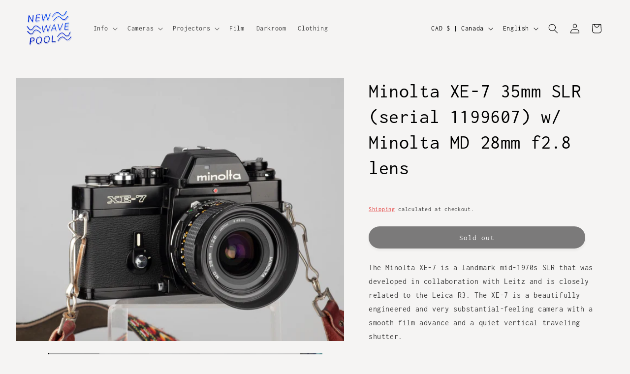

--- FILE ---
content_type: text/html; charset=utf-8
request_url: https://www.newwavepool.shop/products/minolta-xe-7-35mm-slr-serial-1199607-w-minolta-md-28mm-f2-8-lens
body_size: 51236
content:
<!doctype html>
<html class="no-js" lang="en">
  <head>
    <meta charset="utf-8">
    <meta http-equiv="X-UA-Compatible" content="IE=edge">
    <meta name="viewport" content="width=device-width,initial-scale=1">
    <meta name="theme-color" content="">
    <link rel="canonical" href="https://www.newwavepool.shop/products/minolta-xe-7-35mm-slr-serial-1199607-w-minolta-md-28mm-f2-8-lens"><link rel="icon" type="image/png" href="//www.newwavepool.shop/cdn/shop/files/nwp_logo.png?crop=center&height=32&v=1613792773&width=32"><link rel="preconnect" href="https://fonts.shopifycdn.com" crossorigin><title>
      Minolta XE-7 35mm SLR (serial 1199607) w/ Minolta MD 28mm f2.8 lens
 &ndash; New Wave Pool</title>

    
      <meta name="description" content="The Minolta XE-7 is a landmark mid-1970s SLR that was developed in collaboration with Leitz and is closely related to the Leica R3. The XE-7 is a beautifully engineered and very substantial-feeling camera with a smooth film advance and a quiet vertical traveling shutter.  The XE-7 features aperture-priority automatic e">
    

    

<meta property="og:site_name" content="New Wave Pool">
<meta property="og:url" content="https://www.newwavepool.shop/products/minolta-xe-7-35mm-slr-serial-1199607-w-minolta-md-28mm-f2-8-lens">
<meta property="og:title" content="Minolta XE-7 35mm SLR (serial 1199607) w/ Minolta MD 28mm f2.8 lens">
<meta property="og:type" content="product">
<meta property="og:description" content="The Minolta XE-7 is a landmark mid-1970s SLR that was developed in collaboration with Leitz and is closely related to the Leica R3. The XE-7 is a beautifully engineered and very substantial-feeling camera with a smooth film advance and a quiet vertical traveling shutter.  The XE-7 features aperture-priority automatic e"><meta property="og:image" content="http://www.newwavepool.shop/cdn/shop/products/minolta_XE7_serial_1199607_202206011194.jpg?v=1654145807">
  <meta property="og:image:secure_url" content="https://www.newwavepool.shop/cdn/shop/products/minolta_XE7_serial_1199607_202206011194.jpg?v=1654145807">
  <meta property="og:image:width" content="4472">
  <meta property="og:image:height" content="3578"><meta property="og:price:amount" content="360.00">
  <meta property="og:price:currency" content="CAD"><meta name="twitter:card" content="summary_large_image">
<meta name="twitter:title" content="Minolta XE-7 35mm SLR (serial 1199607) w/ Minolta MD 28mm f2.8 lens">
<meta name="twitter:description" content="The Minolta XE-7 is a landmark mid-1970s SLR that was developed in collaboration with Leitz and is closely related to the Leica R3. The XE-7 is a beautifully engineered and very substantial-feeling camera with a smooth film advance and a quiet vertical traveling shutter.  The XE-7 features aperture-priority automatic e">


    <script src="//www.newwavepool.shop/cdn/shop/t/25/assets/constants.js?v=58251544750838685771699720729" defer="defer"></script>
    <script src="//www.newwavepool.shop/cdn/shop/t/25/assets/pubsub.js?v=158357773527763999511699720730" defer="defer"></script>
    <script src="//www.newwavepool.shop/cdn/shop/t/25/assets/global.js?v=40820548392383841591699720729" defer="defer"></script><script>window.performance && window.performance.mark && window.performance.mark('shopify.content_for_header.start');</script><meta name="google-site-verification" content="BIViQQLoVIM_FkZlFdjuQ7ihaD9wNqyFK9IEM-ECePE">
<meta id="shopify-digital-wallet" name="shopify-digital-wallet" content="/26544013398/digital_wallets/dialog">
<meta name="shopify-checkout-api-token" content="d509baf37cf2573ab202d3c8e9e63c37">
<link rel="alternate" hreflang="x-default" href="https://www.newwavepool.shop/products/minolta-xe-7-35mm-slr-serial-1199607-w-minolta-md-28mm-f2-8-lens">
<link rel="alternate" hreflang="en" href="https://www.newwavepool.shop/products/minolta-xe-7-35mm-slr-serial-1199607-w-minolta-md-28mm-f2-8-lens">
<link rel="alternate" hreflang="fr" href="https://www.newwavepool.shop/fr/products/minolta-xe-7-35mm-slr-serial-1199607-w-minolta-md-28mm-f2-8-lens">
<link rel="alternate" hreflang="en-US" href="https://www.newwavepool.shop/en-us/products/minolta-xe-7-35mm-slr-serial-1199607-w-minolta-md-28mm-f2-8-lens">
<link rel="alternate" type="application/json+oembed" href="https://www.newwavepool.shop/products/minolta-xe-7-35mm-slr-serial-1199607-w-minolta-md-28mm-f2-8-lens.oembed">
<script async="async" src="/checkouts/internal/preloads.js?locale=en-CA"></script>
<link rel="preconnect" href="https://shop.app" crossorigin="anonymous">
<script async="async" src="https://shop.app/checkouts/internal/preloads.js?locale=en-CA&shop_id=26544013398" crossorigin="anonymous"></script>
<script id="apple-pay-shop-capabilities" type="application/json">{"shopId":26544013398,"countryCode":"CA","currencyCode":"CAD","merchantCapabilities":["supports3DS"],"merchantId":"gid:\/\/shopify\/Shop\/26544013398","merchantName":"New Wave Pool","requiredBillingContactFields":["postalAddress","email","phone"],"requiredShippingContactFields":["postalAddress","email","phone"],"shippingType":"shipping","supportedNetworks":["visa","masterCard","amex","discover","interac","jcb"],"total":{"type":"pending","label":"New Wave Pool","amount":"1.00"},"shopifyPaymentsEnabled":true,"supportsSubscriptions":true}</script>
<script id="shopify-features" type="application/json">{"accessToken":"d509baf37cf2573ab202d3c8e9e63c37","betas":["rich-media-storefront-analytics"],"domain":"www.newwavepool.shop","predictiveSearch":true,"shopId":26544013398,"locale":"en"}</script>
<script>var Shopify = Shopify || {};
Shopify.shop = "new-wave-pool.myshopify.com";
Shopify.locale = "en";
Shopify.currency = {"active":"CAD","rate":"1.0"};
Shopify.country = "CA";
Shopify.theme = {"name":"Updated copy of Craft","id":162506539296,"schema_name":"Craft","schema_version":"12.0.0","theme_store_id":1368,"role":"main"};
Shopify.theme.handle = "null";
Shopify.theme.style = {"id":null,"handle":null};
Shopify.cdnHost = "www.newwavepool.shop/cdn";
Shopify.routes = Shopify.routes || {};
Shopify.routes.root = "/";</script>
<script type="module">!function(o){(o.Shopify=o.Shopify||{}).modules=!0}(window);</script>
<script>!function(o){function n(){var o=[];function n(){o.push(Array.prototype.slice.apply(arguments))}return n.q=o,n}var t=o.Shopify=o.Shopify||{};t.loadFeatures=n(),t.autoloadFeatures=n()}(window);</script>
<script>
  window.ShopifyPay = window.ShopifyPay || {};
  window.ShopifyPay.apiHost = "shop.app\/pay";
  window.ShopifyPay.redirectState = null;
</script>
<script id="shop-js-analytics" type="application/json">{"pageType":"product"}</script>
<script defer="defer" async type="module" src="//www.newwavepool.shop/cdn/shopifycloud/shop-js/modules/v2/client.init-shop-cart-sync_C5BV16lS.en.esm.js"></script>
<script defer="defer" async type="module" src="//www.newwavepool.shop/cdn/shopifycloud/shop-js/modules/v2/chunk.common_CygWptCX.esm.js"></script>
<script type="module">
  await import("//www.newwavepool.shop/cdn/shopifycloud/shop-js/modules/v2/client.init-shop-cart-sync_C5BV16lS.en.esm.js");
await import("//www.newwavepool.shop/cdn/shopifycloud/shop-js/modules/v2/chunk.common_CygWptCX.esm.js");

  window.Shopify.SignInWithShop?.initShopCartSync?.({"fedCMEnabled":true,"windoidEnabled":true});

</script>
<script defer="defer" async type="module" src="//www.newwavepool.shop/cdn/shopifycloud/shop-js/modules/v2/client.payment-terms_CZxnsJam.en.esm.js"></script>
<script defer="defer" async type="module" src="//www.newwavepool.shop/cdn/shopifycloud/shop-js/modules/v2/chunk.common_CygWptCX.esm.js"></script>
<script defer="defer" async type="module" src="//www.newwavepool.shop/cdn/shopifycloud/shop-js/modules/v2/chunk.modal_D71HUcav.esm.js"></script>
<script type="module">
  await import("//www.newwavepool.shop/cdn/shopifycloud/shop-js/modules/v2/client.payment-terms_CZxnsJam.en.esm.js");
await import("//www.newwavepool.shop/cdn/shopifycloud/shop-js/modules/v2/chunk.common_CygWptCX.esm.js");
await import("//www.newwavepool.shop/cdn/shopifycloud/shop-js/modules/v2/chunk.modal_D71HUcav.esm.js");

  
</script>
<script>
  window.Shopify = window.Shopify || {};
  if (!window.Shopify.featureAssets) window.Shopify.featureAssets = {};
  window.Shopify.featureAssets['shop-js'] = {"shop-cart-sync":["modules/v2/client.shop-cart-sync_ZFArdW7E.en.esm.js","modules/v2/chunk.common_CygWptCX.esm.js"],"init-fed-cm":["modules/v2/client.init-fed-cm_CmiC4vf6.en.esm.js","modules/v2/chunk.common_CygWptCX.esm.js"],"shop-button":["modules/v2/client.shop-button_tlx5R9nI.en.esm.js","modules/v2/chunk.common_CygWptCX.esm.js"],"shop-cash-offers":["modules/v2/client.shop-cash-offers_DOA2yAJr.en.esm.js","modules/v2/chunk.common_CygWptCX.esm.js","modules/v2/chunk.modal_D71HUcav.esm.js"],"init-windoid":["modules/v2/client.init-windoid_sURxWdc1.en.esm.js","modules/v2/chunk.common_CygWptCX.esm.js"],"shop-toast-manager":["modules/v2/client.shop-toast-manager_ClPi3nE9.en.esm.js","modules/v2/chunk.common_CygWptCX.esm.js"],"init-shop-email-lookup-coordinator":["modules/v2/client.init-shop-email-lookup-coordinator_B8hsDcYM.en.esm.js","modules/v2/chunk.common_CygWptCX.esm.js"],"init-shop-cart-sync":["modules/v2/client.init-shop-cart-sync_C5BV16lS.en.esm.js","modules/v2/chunk.common_CygWptCX.esm.js"],"avatar":["modules/v2/client.avatar_BTnouDA3.en.esm.js"],"pay-button":["modules/v2/client.pay-button_FdsNuTd3.en.esm.js","modules/v2/chunk.common_CygWptCX.esm.js"],"init-customer-accounts":["modules/v2/client.init-customer-accounts_DxDtT_ad.en.esm.js","modules/v2/client.shop-login-button_C5VAVYt1.en.esm.js","modules/v2/chunk.common_CygWptCX.esm.js","modules/v2/chunk.modal_D71HUcav.esm.js"],"init-shop-for-new-customer-accounts":["modules/v2/client.init-shop-for-new-customer-accounts_ChsxoAhi.en.esm.js","modules/v2/client.shop-login-button_C5VAVYt1.en.esm.js","modules/v2/chunk.common_CygWptCX.esm.js","modules/v2/chunk.modal_D71HUcav.esm.js"],"shop-login-button":["modules/v2/client.shop-login-button_C5VAVYt1.en.esm.js","modules/v2/chunk.common_CygWptCX.esm.js","modules/v2/chunk.modal_D71HUcav.esm.js"],"init-customer-accounts-sign-up":["modules/v2/client.init-customer-accounts-sign-up_CPSyQ0Tj.en.esm.js","modules/v2/client.shop-login-button_C5VAVYt1.en.esm.js","modules/v2/chunk.common_CygWptCX.esm.js","modules/v2/chunk.modal_D71HUcav.esm.js"],"shop-follow-button":["modules/v2/client.shop-follow-button_Cva4Ekp9.en.esm.js","modules/v2/chunk.common_CygWptCX.esm.js","modules/v2/chunk.modal_D71HUcav.esm.js"],"checkout-modal":["modules/v2/client.checkout-modal_BPM8l0SH.en.esm.js","modules/v2/chunk.common_CygWptCX.esm.js","modules/v2/chunk.modal_D71HUcav.esm.js"],"lead-capture":["modules/v2/client.lead-capture_Bi8yE_yS.en.esm.js","modules/v2/chunk.common_CygWptCX.esm.js","modules/v2/chunk.modal_D71HUcav.esm.js"],"shop-login":["modules/v2/client.shop-login_D6lNrXab.en.esm.js","modules/v2/chunk.common_CygWptCX.esm.js","modules/v2/chunk.modal_D71HUcav.esm.js"],"payment-terms":["modules/v2/client.payment-terms_CZxnsJam.en.esm.js","modules/v2/chunk.common_CygWptCX.esm.js","modules/v2/chunk.modal_D71HUcav.esm.js"]};
</script>
<script>(function() {
  var isLoaded = false;
  function asyncLoad() {
    if (isLoaded) return;
    isLoaded = true;
    var urls = ["https:\/\/d1an1e2qw504lz.cloudfront.net\/shop\/js\/cart-shipping-calculator-pro.min.js?shop=new-wave-pool.myshopify.com"];
    for (var i = 0; i < urls.length; i++) {
      var s = document.createElement('script');
      s.type = 'text/javascript';
      s.async = true;
      s.src = urls[i];
      var x = document.getElementsByTagName('script')[0];
      x.parentNode.insertBefore(s, x);
    }
  };
  if(window.attachEvent) {
    window.attachEvent('onload', asyncLoad);
  } else {
    window.addEventListener('load', asyncLoad, false);
  }
})();</script>
<script id="__st">var __st={"a":26544013398,"offset":-18000,"reqid":"b691cb08-9a81-473c-87e0-84dea47a996f-1768766777","pageurl":"www.newwavepool.shop\/products\/minolta-xe-7-35mm-slr-serial-1199607-w-minolta-md-28mm-f2-8-lens","u":"802916ac6b3e","p":"product","rtyp":"product","rid":6766567587926};</script>
<script>window.ShopifyPaypalV4VisibilityTracking = true;</script>
<script id="captcha-bootstrap">!function(){'use strict';const t='contact',e='account',n='new_comment',o=[[t,t],['blogs',n],['comments',n],[t,'customer']],c=[[e,'customer_login'],[e,'guest_login'],[e,'recover_customer_password'],[e,'create_customer']],r=t=>t.map((([t,e])=>`form[action*='/${t}']:not([data-nocaptcha='true']) input[name='form_type'][value='${e}']`)).join(','),a=t=>()=>t?[...document.querySelectorAll(t)].map((t=>t.form)):[];function s(){const t=[...o],e=r(t);return a(e)}const i='password',u='form_key',d=['recaptcha-v3-token','g-recaptcha-response','h-captcha-response',i],f=()=>{try{return window.sessionStorage}catch{return}},m='__shopify_v',_=t=>t.elements[u];function p(t,e,n=!1){try{const o=window.sessionStorage,c=JSON.parse(o.getItem(e)),{data:r}=function(t){const{data:e,action:n}=t;return t[m]||n?{data:e,action:n}:{data:t,action:n}}(c);for(const[e,n]of Object.entries(r))t.elements[e]&&(t.elements[e].value=n);n&&o.removeItem(e)}catch(o){console.error('form repopulation failed',{error:o})}}const l='form_type',E='cptcha';function T(t){t.dataset[E]=!0}const w=window,h=w.document,L='Shopify',v='ce_forms',y='captcha';let A=!1;((t,e)=>{const n=(g='f06e6c50-85a8-45c8-87d0-21a2b65856fe',I='https://cdn.shopify.com/shopifycloud/storefront-forms-hcaptcha/ce_storefront_forms_captcha_hcaptcha.v1.5.2.iife.js',D={infoText:'Protected by hCaptcha',privacyText:'Privacy',termsText:'Terms'},(t,e,n)=>{const o=w[L][v],c=o.bindForm;if(c)return c(t,g,e,D).then(n);var r;o.q.push([[t,g,e,D],n]),r=I,A||(h.body.append(Object.assign(h.createElement('script'),{id:'captcha-provider',async:!0,src:r})),A=!0)});var g,I,D;w[L]=w[L]||{},w[L][v]=w[L][v]||{},w[L][v].q=[],w[L][y]=w[L][y]||{},w[L][y].protect=function(t,e){n(t,void 0,e),T(t)},Object.freeze(w[L][y]),function(t,e,n,w,h,L){const[v,y,A,g]=function(t,e,n){const i=e?o:[],u=t?c:[],d=[...i,...u],f=r(d),m=r(i),_=r(d.filter((([t,e])=>n.includes(e))));return[a(f),a(m),a(_),s()]}(w,h,L),I=t=>{const e=t.target;return e instanceof HTMLFormElement?e:e&&e.form},D=t=>v().includes(t);t.addEventListener('submit',(t=>{const e=I(t);if(!e)return;const n=D(e)&&!e.dataset.hcaptchaBound&&!e.dataset.recaptchaBound,o=_(e),c=g().includes(e)&&(!o||!o.value);(n||c)&&t.preventDefault(),c&&!n&&(function(t){try{if(!f())return;!function(t){const e=f();if(!e)return;const n=_(t);if(!n)return;const o=n.value;o&&e.removeItem(o)}(t);const e=Array.from(Array(32),(()=>Math.random().toString(36)[2])).join('');!function(t,e){_(t)||t.append(Object.assign(document.createElement('input'),{type:'hidden',name:u})),t.elements[u].value=e}(t,e),function(t,e){const n=f();if(!n)return;const o=[...t.querySelectorAll(`input[type='${i}']`)].map((({name:t})=>t)),c=[...d,...o],r={};for(const[a,s]of new FormData(t).entries())c.includes(a)||(r[a]=s);n.setItem(e,JSON.stringify({[m]:1,action:t.action,data:r}))}(t,e)}catch(e){console.error('failed to persist form',e)}}(e),e.submit())}));const S=(t,e)=>{t&&!t.dataset[E]&&(n(t,e.some((e=>e===t))),T(t))};for(const o of['focusin','change'])t.addEventListener(o,(t=>{const e=I(t);D(e)&&S(e,y())}));const B=e.get('form_key'),M=e.get(l),P=B&&M;t.addEventListener('DOMContentLoaded',(()=>{const t=y();if(P)for(const e of t)e.elements[l].value===M&&p(e,B);[...new Set([...A(),...v().filter((t=>'true'===t.dataset.shopifyCaptcha))])].forEach((e=>S(e,t)))}))}(h,new URLSearchParams(w.location.search),n,t,e,['guest_login'])})(!0,!0)}();</script>
<script integrity="sha256-4kQ18oKyAcykRKYeNunJcIwy7WH5gtpwJnB7kiuLZ1E=" data-source-attribution="shopify.loadfeatures" defer="defer" src="//www.newwavepool.shop/cdn/shopifycloud/storefront/assets/storefront/load_feature-a0a9edcb.js" crossorigin="anonymous"></script>
<script crossorigin="anonymous" defer="defer" src="//www.newwavepool.shop/cdn/shopifycloud/storefront/assets/shopify_pay/storefront-65b4c6d7.js?v=20250812"></script>
<script data-source-attribution="shopify.dynamic_checkout.dynamic.init">var Shopify=Shopify||{};Shopify.PaymentButton=Shopify.PaymentButton||{isStorefrontPortableWallets:!0,init:function(){window.Shopify.PaymentButton.init=function(){};var t=document.createElement("script");t.src="https://www.newwavepool.shop/cdn/shopifycloud/portable-wallets/latest/portable-wallets.en.js",t.type="module",document.head.appendChild(t)}};
</script>
<script data-source-attribution="shopify.dynamic_checkout.buyer_consent">
  function portableWalletsHideBuyerConsent(e){var t=document.getElementById("shopify-buyer-consent"),n=document.getElementById("shopify-subscription-policy-button");t&&n&&(t.classList.add("hidden"),t.setAttribute("aria-hidden","true"),n.removeEventListener("click",e))}function portableWalletsShowBuyerConsent(e){var t=document.getElementById("shopify-buyer-consent"),n=document.getElementById("shopify-subscription-policy-button");t&&n&&(t.classList.remove("hidden"),t.removeAttribute("aria-hidden"),n.addEventListener("click",e))}window.Shopify?.PaymentButton&&(window.Shopify.PaymentButton.hideBuyerConsent=portableWalletsHideBuyerConsent,window.Shopify.PaymentButton.showBuyerConsent=portableWalletsShowBuyerConsent);
</script>
<script data-source-attribution="shopify.dynamic_checkout.cart.bootstrap">document.addEventListener("DOMContentLoaded",(function(){function t(){return document.querySelector("shopify-accelerated-checkout-cart, shopify-accelerated-checkout")}if(t())Shopify.PaymentButton.init();else{new MutationObserver((function(e,n){t()&&(Shopify.PaymentButton.init(),n.disconnect())})).observe(document.body,{childList:!0,subtree:!0})}}));
</script>
<link id="shopify-accelerated-checkout-styles" rel="stylesheet" media="screen" href="https://www.newwavepool.shop/cdn/shopifycloud/portable-wallets/latest/accelerated-checkout-backwards-compat.css" crossorigin="anonymous">
<style id="shopify-accelerated-checkout-cart">
        #shopify-buyer-consent {
  margin-top: 1em;
  display: inline-block;
  width: 100%;
}

#shopify-buyer-consent.hidden {
  display: none;
}

#shopify-subscription-policy-button {
  background: none;
  border: none;
  padding: 0;
  text-decoration: underline;
  font-size: inherit;
  cursor: pointer;
}

#shopify-subscription-policy-button::before {
  box-shadow: none;
}

      </style>
<script id="sections-script" data-sections="header" defer="defer" src="//www.newwavepool.shop/cdn/shop/t/25/compiled_assets/scripts.js?2920"></script>
<script>window.performance && window.performance.mark && window.performance.mark('shopify.content_for_header.end');</script>


    <style data-shopify>
      @font-face {
  font-family: Inconsolata;
  font-weight: 400;
  font-style: normal;
  font-display: swap;
  src: url("//www.newwavepool.shop/cdn/fonts/inconsolata/inconsolata_n4.8e0be9241e16b6e6311249bed21adcbee343bcd1.woff2") format("woff2"),
       url("//www.newwavepool.shop/cdn/fonts/inconsolata/inconsolata_n4.c913b3219f7cc7a03a6565e54733068641b83be2.woff") format("woff");
}

      @font-face {
  font-family: Inconsolata;
  font-weight: 700;
  font-style: normal;
  font-display: swap;
  src: url("//www.newwavepool.shop/cdn/fonts/inconsolata/inconsolata_n7.42ffb2ea5578e6e88edd291e392dab233d946720.woff2") format("woff2"),
       url("//www.newwavepool.shop/cdn/fonts/inconsolata/inconsolata_n7.f8fd13bf56b4d5d5891a97e9dc61ee446a880def.woff") format("woff");
}

      
      
      @font-face {
  font-family: Inconsolata;
  font-weight: 400;
  font-style: normal;
  font-display: swap;
  src: url("//www.newwavepool.shop/cdn/fonts/inconsolata/inconsolata_n4.8e0be9241e16b6e6311249bed21adcbee343bcd1.woff2") format("woff2"),
       url("//www.newwavepool.shop/cdn/fonts/inconsolata/inconsolata_n4.c913b3219f7cc7a03a6565e54733068641b83be2.woff") format("woff");
}


      
        :root,
        .color-background-1 {
          --color-background: 245,244,243;
        
          --gradient-background: #f5f4f3;
        

        

        --color-foreground: 0,0,0;
        --color-background-contrast: 187,180,173;
        --color-shadow: 0,0,0;
        --color-button: 0,0,0;
        --color-button-text: 255,255,255;
        --color-secondary-button: 245,244,243;
        --color-secondary-button-text: 226,33,32;
        --color-link: 226,33,32;
        --color-badge-foreground: 0,0,0;
        --color-badge-background: 245,244,243;
        --color-badge-border: 0,0,0;
        --payment-terms-background-color: rgb(245 244 243);
      }
      
        
        .color-background-2 {
          --color-background: 255,255,255;
        
          --gradient-background: #ffffff;
        

        

        --color-foreground: 0,0,0;
        --color-background-contrast: 191,191,191;
        --color-shadow: 0,0,0;
        --color-button: 0,0,0;
        --color-button-text: 255,255,255;
        --color-secondary-button: 255,255,255;
        --color-secondary-button-text: 0,0,0;
        --color-link: 0,0,0;
        --color-badge-foreground: 0,0,0;
        --color-badge-background: 255,255,255;
        --color-badge-border: 0,0,0;
        --payment-terms-background-color: rgb(255 255 255);
      }
      
        
        .color-inverse {
          --color-background: 0,0,0;
        
          --gradient-background: #000000;
        

        

        --color-foreground: 245,244,243;
        --color-background-contrast: 128,128,128;
        --color-shadow: 0,0,0;
        --color-button: 245,244,243;
        --color-button-text: 0,0,0;
        --color-secondary-button: 0,0,0;
        --color-secondary-button-text: 245,244,243;
        --color-link: 245,244,243;
        --color-badge-foreground: 245,244,243;
        --color-badge-background: 0,0,0;
        --color-badge-border: 245,244,243;
        --payment-terms-background-color: rgb(0 0 0);
      }
      
        
        .color-accent-1 {
          --color-background: 0,0,0;
        
          --gradient-background: #000000;
        

        

        --color-foreground: 255,255,255;
        --color-background-contrast: 128,128,128;
        --color-shadow: 0,0,0;
        --color-button: 255,255,255;
        --color-button-text: 0,0,0;
        --color-secondary-button: 0,0,0;
        --color-secondary-button-text: 255,255,255;
        --color-link: 255,255,255;
        --color-badge-foreground: 255,255,255;
        --color-badge-background: 0,0,0;
        --color-badge-border: 255,255,255;
        --payment-terms-background-color: rgb(0 0 0);
      }
      
        
        .color-accent-2 {
          --color-background: 46,43,43;
        
          --gradient-background: #2e2b2b;
        

        

        --color-foreground: 255,255,255;
        --color-background-contrast: 59,55,55;
        --color-shadow: 0,0,0;
        --color-button: 255,255,255;
        --color-button-text: 46,43,43;
        --color-secondary-button: 46,43,43;
        --color-secondary-button-text: 255,255,255;
        --color-link: 255,255,255;
        --color-badge-foreground: 255,255,255;
        --color-badge-background: 46,43,43;
        --color-badge-border: 255,255,255;
        --payment-terms-background-color: rgb(46 43 43);
      }
      
        
        .color-scheme-e316dea1-d71d-4de5-ba7e-ac4c2e26a128 {
          --color-background: 245,244,243;
        
          --gradient-background: #f5f4f3;
        

        

        --color-foreground: 0,0,0;
        --color-background-contrast: 187,180,173;
        --color-shadow: 0,0,0;
        --color-button: 0,0,0;
        --color-button-text: 255,255,255;
        --color-secondary-button: 245,244,243;
        --color-secondary-button-text: 226,33,32;
        --color-link: 226,33,32;
        --color-badge-foreground: 0,0,0;
        --color-badge-background: 245,244,243;
        --color-badge-border: 0,0,0;
        --payment-terms-background-color: rgb(245 244 243);
      }
      

      body, .color-background-1, .color-background-2, .color-inverse, .color-accent-1, .color-accent-2, .color-scheme-e316dea1-d71d-4de5-ba7e-ac4c2e26a128 {
        color: rgba(var(--color-foreground), 0.75);
        background-color: rgb(var(--color-background));
      }

      :root {
        --font-body-family: Inconsolata, monospace;
        --font-body-style: normal;
        --font-body-weight: 400;
        --font-body-weight-bold: 700;

        --font-heading-family: Inconsolata, monospace;
        --font-heading-style: normal;
        --font-heading-weight: 400;

        --font-body-scale: 1.0;
        --font-heading-scale: 1.0;

        --media-padding: px;
        --media-border-opacity: 0.0;
        --media-border-width: 0px;
        --media-radius: 0px;
        --media-shadow-opacity: 0.0;
        --media-shadow-horizontal-offset: 0px;
        --media-shadow-vertical-offset: 4px;
        --media-shadow-blur-radius: 5px;
        --media-shadow-visible: 0;

        --page-width: 130rem;
        --page-width-margin: 0rem;

        --product-card-image-padding: 0.0rem;
        --product-card-corner-radius: 0.0rem;
        --product-card-text-alignment: left;
        --product-card-border-width: 0.0rem;
        --product-card-border-opacity: 0.1;
        --product-card-shadow-opacity: 0.05;
        --product-card-shadow-visible: 1;
        --product-card-shadow-horizontal-offset: 0.0rem;
        --product-card-shadow-vertical-offset: 0.4rem;
        --product-card-shadow-blur-radius: 0.5rem;

        --collection-card-image-padding: 0.0rem;
        --collection-card-corner-radius: 1.4rem;
        --collection-card-text-alignment: left;
        --collection-card-border-width: 0.0rem;
        --collection-card-border-opacity: 0.0;
        --collection-card-shadow-opacity: 0.05;
        --collection-card-shadow-visible: 1;
        --collection-card-shadow-horizontal-offset: 1.0rem;
        --collection-card-shadow-vertical-offset: 1.0rem;
        --collection-card-shadow-blur-radius: 3.0rem;

        --blog-card-image-padding: 0.0rem;
        --blog-card-corner-radius: 0.6rem;
        --blog-card-text-alignment: left;
        --blog-card-border-width: 0.1rem;
        --blog-card-border-opacity: 0.1;
        --blog-card-shadow-opacity: 0.0;
        --blog-card-shadow-visible: 0;
        --blog-card-shadow-horizontal-offset: 0.0rem;
        --blog-card-shadow-vertical-offset: 0.4rem;
        --blog-card-shadow-blur-radius: 0.5rem;

        --badge-corner-radius: 1.6rem;

        --popup-border-width: 0px;
        --popup-border-opacity: 0.5;
        --popup-corner-radius: 0px;
        --popup-shadow-opacity: 0.0;
        --popup-shadow-horizontal-offset: 0px;
        --popup-shadow-vertical-offset: 4px;
        --popup-shadow-blur-radius: 5px;

        --drawer-border-width: 0px;
        --drawer-border-opacity: 0.1;
        --drawer-shadow-opacity: 0.0;
        --drawer-shadow-horizontal-offset: 0px;
        --drawer-shadow-vertical-offset: 4px;
        --drawer-shadow-blur-radius: 5px;

        --spacing-sections-desktop: 16px;
        --spacing-sections-mobile: 16px;

        --grid-desktop-vertical-spacing: 4px;
        --grid-desktop-horizontal-spacing: 36px;
        --grid-mobile-vertical-spacing: 2px;
        --grid-mobile-horizontal-spacing: 18px;

        --text-boxes-border-opacity: 0.1;
        --text-boxes-border-width: 0px;
        --text-boxes-radius: 6px;
        --text-boxes-shadow-opacity: 0.0;
        --text-boxes-shadow-visible: 0;
        --text-boxes-shadow-horizontal-offset: 0px;
        --text-boxes-shadow-vertical-offset: 4px;
        --text-boxes-shadow-blur-radius: 5px;

        --buttons-radius: 26px;
        --buttons-radius-outset: 26px;
        --buttons-border-width: 0px;
        --buttons-border-opacity: 1.0;
        --buttons-shadow-opacity: 0.1;
        --buttons-shadow-visible: 1;
        --buttons-shadow-horizontal-offset: 0px;
        --buttons-shadow-vertical-offset: 4px;
        --buttons-shadow-blur-radius: 5px;
        --buttons-border-offset: 0.3px;

        --inputs-radius: 4px;
        --inputs-border-width: 1px;
        --inputs-border-opacity: 0.55;
        --inputs-shadow-opacity: 0.0;
        --inputs-shadow-horizontal-offset: 0px;
        --inputs-margin-offset: 0px;
        --inputs-shadow-vertical-offset: 4px;
        --inputs-shadow-blur-radius: 5px;
        --inputs-radius-outset: 5px;

        --variant-pills-radius: 40px;
        --variant-pills-border-width: 1px;
        --variant-pills-border-opacity: 0.55;
        --variant-pills-shadow-opacity: 0.0;
        --variant-pills-shadow-horizontal-offset: 0px;
        --variant-pills-shadow-vertical-offset: 4px;
        --variant-pills-shadow-blur-radius: 5px;
      }

      *,
      *::before,
      *::after {
        box-sizing: inherit;
      }

      html {
        box-sizing: border-box;
        font-size: calc(var(--font-body-scale) * 62.5%);
        height: 100%;
      }

      body {
        display: grid;
        grid-template-rows: auto auto 1fr auto;
        grid-template-columns: 100%;
        min-height: 100%;
        margin: 0;
        font-size: 1.5rem;
        letter-spacing: 0.06rem;
        line-height: calc(1 + 0.8 / var(--font-body-scale));
        font-family: var(--font-body-family);
        font-style: var(--font-body-style);
        font-weight: var(--font-body-weight);
      }

      @media screen and (min-width: 750px) {
        body {
          font-size: 1.6rem;
        }
      }
    </style>

    <link href="//www.newwavepool.shop/cdn/shop/t/25/assets/base.css?v=35132412215890964321702348643" rel="stylesheet" type="text/css" media="all" />
<link rel="preload" as="font" href="//www.newwavepool.shop/cdn/fonts/inconsolata/inconsolata_n4.8e0be9241e16b6e6311249bed21adcbee343bcd1.woff2" type="font/woff2" crossorigin><link rel="preload" as="font" href="//www.newwavepool.shop/cdn/fonts/inconsolata/inconsolata_n4.8e0be9241e16b6e6311249bed21adcbee343bcd1.woff2" type="font/woff2" crossorigin><link href="//www.newwavepool.shop/cdn/shop/t/25/assets/component-localization-form.css?v=143319823105703127341699720729" rel="stylesheet" type="text/css" media="all" />
      <script src="//www.newwavepool.shop/cdn/shop/t/25/assets/localization-form.js?v=161644695336821385561699720729" defer="defer"></script><link
        rel="stylesheet"
        href="//www.newwavepool.shop/cdn/shop/t/25/assets/component-predictive-search.css?v=118923337488134913561699720729"
        media="print"
        onload="this.media='all'"
      ><script>
      document.documentElement.className = document.documentElement.className.replace('no-js', 'js');
      if (Shopify.designMode) {
        document.documentElement.classList.add('shopify-design-mode');
      }
    </script>
  <!-- BEGIN app block: shopify://apps/t-lab-ai-language-translate/blocks/custom_translations/b5b83690-efd4-434d-8c6a-a5cef4019faf --><!-- BEGIN app snippet: custom_translation_scripts --><script>
(()=>{var o=/\([0-9]+?\)$/,M=/\r?\n|\r|\t|\xa0|\u200B|\u200E|&nbsp;| /g,v=/<\/?[a-z][\s\S]*>/i,t=/^(https?:\/\/|\/\/)[^\s/$.?#].[^\s]*$/i,k=/\{\{\s*([a-zA-Z_]\w*)\s*\}\}/g,p=/\{\{\s*([a-zA-Z_]\w*)\s*\}\}/,r=/^(https:)?\/\/cdn\.shopify\.com\/(.+)\.(png|jpe?g|gif|webp|svgz?|bmp|tiff?|ico|avif)/i,e=/^(https:)?\/\/cdn\.shopify\.com/i,a=/\b(?:https?|ftp)?:?\/\/?[^\s\/]+\/[^\s]+\.(?:png|jpe?g|gif|webp|svgz?|bmp|tiff?|ico|avif)\b/i,I=/url\(['"]?(.*?)['"]?\)/,m="__label:",i=document.createElement("textarea"),u={t:["src","data-src","data-source","data-href","data-zoom","data-master","data-bg","base-src"],i:["srcset","data-srcset"],o:["href","data-href"],u:["href","data-href","data-src","data-zoom"]},g=new Set(["img","picture","button","p","a","input"]),h=16.67,s=function(n){return n.nodeType===Node.ELEMENT_NODE},c=function(n){return n.nodeType===Node.TEXT_NODE};function w(n){return r.test(n.trim())||a.test(n.trim())}function b(n){return(n=>(n=n.trim(),t.test(n)))(n)||e.test(n.trim())}var l=function(n){return!n||0===n.trim().length};function j(n){return i.innerHTML=n,i.value}function T(n){return A(j(n))}function A(n){return n.trim().replace(o,"").replace(M,"").trim()}var _=1e3;function D(n){n=n.trim().replace(M,"").replace(/&amp;/g,"&").replace(/&gt;/g,">").replace(/&lt;/g,"<").trim();return n.length>_?N(n):n}function E(n){return n.trim().toLowerCase().replace(/^https:/i,"")}function N(n){for(var t=5381,r=0;r<n.length;r++)t=(t<<5)+t^n.charCodeAt(r);return(t>>>0).toString(36)}function f(n){for(var t=document.createElement("template"),r=(t.innerHTML=n,["SCRIPT","IFRAME","OBJECT","EMBED","LINK","META"]),e=/^(on\w+|srcdoc|style)$/i,a=document.createTreeWalker(t.content,NodeFilter.SHOW_ELEMENT),i=a.nextNode();i;i=a.nextNode()){var o=i;if(r.includes(o.nodeName))o.remove();else for(var u=o.attributes.length-1;0<=u;--u)e.test(o.attributes[u].name)&&o.removeAttribute(o.attributes[u].name)}return t.innerHTML}function d(n,t,r){void 0===r&&(r=20);for(var e=n,a=0;e&&e.parentElement&&a<r;){for(var i=e.parentElement,o=0,u=t;o<u.length;o++)for(var s=u[o],c=0,l=s.l;c<l.length;c++){var f=l[c];switch(f.type){case"class":for(var d=0,v=i.classList;d<v.length;d++){var p=v[d];if(f.value.test(p))return s.label}break;case"id":if(i.id&&f.value.test(i.id))return s.label;break;case"attribute":if(i.hasAttribute(f.name)){if(!f.value)return s.label;var m=i.getAttribute(f.name);if(m&&f.value.test(m))return s.label}}}e=i,a++}return"unknown"}function y(n,t){var r,e,a;"function"==typeof window.fetch&&"AbortController"in window?(r=new AbortController,e=setTimeout(function(){return r.abort()},3e3),fetch(n,{credentials:"same-origin",signal:r.signal}).then(function(n){return clearTimeout(e),n.ok?n.json():Promise.reject(n)}).then(t).catch(console.error)):((a=new XMLHttpRequest).onreadystatechange=function(){4===a.readyState&&200===a.status&&t(JSON.parse(a.responseText))},a.open("GET",n,!0),a.timeout=3e3,a.send())}function O(){var l=/([^\s]+)\.(png|jpe?g|gif|webp|svgz?|bmp|tiff?|ico|avif)$/i,f=/_(\{width\}x*|\{width\}x\{height\}|\d{3,4}x\d{3,4}|\d{3,4}x|x\d{3,4}|pinco|icon|thumb|small|compact|medium|large|grande|original|master)(_crop_\w+)*(@[2-3]x)*(.progressive)*$/i,d=/^(https?|ftp|file):\/\//i;function r(n){var t,r="".concat(n.path).concat(n.v).concat(null!=(r=n.size)?r:"",".").concat(n.p);return n.m&&(r="".concat(n.path).concat(n.m,"/").concat(n.v).concat(null!=(t=n.size)?t:"",".").concat(n.p)),n.host&&(r="".concat(null!=(t=n.protocol)?t:"","//").concat(n.host).concat(r)),n.g&&(r+=n.g),r}return{h:function(n){var t=!0,r=(d.test(n)||n.startsWith("//")||(t=!1,n="https://example.com"+n),t);n.startsWith("//")&&(r=!1,n="https:"+n);try{new URL(n)}catch(n){return null}var e,a,i,o,u,s,n=new URL(n),c=n.pathname.split("/").filter(function(n){return n});return c.length<1||(a=c.pop(),e=null!=(e=c.pop())?e:null,null===(a=a.match(l)))?null:(s=a[1],a=a[2],i=s.match(f),o=s,(u=null)!==i&&(o=s.substring(0,i.index),u=i[0]),s=0<c.length?"/"+c.join("/")+"/":"/",{protocol:r?n.protocol:null,host:t?n.host:null,path:s,g:n.search,m:e,v:o,size:u,p:a,version:n.searchParams.get("v"),width:n.searchParams.get("width")})},T:r,S:function(n){return(n.m?"/".concat(n.m,"/"):"/").concat(n.v,".").concat(n.p)},M:function(n){return(n.m?"/".concat(n.m,"/"):"/").concat(n.v,".").concat(n.p,"?v=").concat(n.version||"0")},k:function(n,t){return r({protocol:t.protocol,host:t.host,path:t.path,g:t.g,m:t.m,v:t.v,size:n.size,p:t.p,version:t.version,width:t.width})}}}var x,S,C={},H={};function q(p,n){var m=new Map,g=new Map,i=new Map,r=new Map,e=new Map,a=new Map,o=new Map,u=function(n){return n.toLowerCase().replace(/[\s\W_]+/g,"")},s=new Set(n.A.map(u)),c=0,l=!1,f=!1,d=O();function v(n,t,r){s.has(u(n))||n&&t&&(r.set(n,t),l=!0)}function t(n,t){if(n&&n.trim()&&0!==m.size){var r=A(n),e=H[r];if(e&&(p.log("dictionary",'Overlapping text: "'.concat(n,'" related to html: "').concat(e,'"')),t)&&(n=>{if(n)for(var t=h(n.outerHTML),r=t._,e=(t.I||(r=0),n.parentElement),a=0;e&&a<5;){var i=h(e.outerHTML),o=i.I,i=i._;if(o){if(p.log("dictionary","Ancestor depth ".concat(a,": overlap score=").concat(i.toFixed(3),", base=").concat(r.toFixed(3))),r<i)return 1;if(i<r&&0<r)return}e=e.parentElement,a++}})(t))p.log("dictionary",'Skipping text translation for "'.concat(n,'" because an ancestor HTML translation exists'));else{e=m.get(r);if(e)return e;var a=n;if(a&&a.trim()&&0!==g.size){for(var i,o,u,s=g.entries(),c=s.next();!c.done;){var l=c.value[0],f=c.value[1],d=a.trim().match(l);if(d&&1<d.length){i=l,o=f,u=d;break}c=s.next()}if(i&&o&&u){var v=u.slice(1),t=o.match(k);if(t&&t.length===v.length)return t.reduce(function(n,t,r){return n.replace(t,v[r])},o)}}}}return null}function h(n){var r,e,a;return!n||!n.trim()||0===i.size?{I:null,_:0}:(r=D(n),a=0,(e=null)!=(n=i.get(r))?{I:n,_:1}:(i.forEach(function(n,t){-1!==t.indexOf(r)&&(t=r.length/t.length,a<t)&&(a=t,e=n)}),{I:e,_:a}))}function w(n){return n&&n.trim()&&0!==i.size&&(n=D(n),null!=(n=i.get(n)))?n:null}function b(n){if(n&&n.trim()&&0!==r.size){var t=E(n),t=r.get(t);if(t)return t;t=d.h(n);if(t){n=d.M(t).toLowerCase(),n=r.get(n);if(n)return n;n=d.S(t).toLowerCase(),t=r.get(n);if(t)return t}}return null}function T(n){return!n||!n.trim()||0===e.size||void 0===(n=e.get(A(n)))?null:n}function y(n){return!n||!n.trim()||0===a.size||void 0===(n=a.get(E(n)))?null:n}function x(n){var t;return!n||!n.trim()||0===o.size?null:null!=(t=o.get(A(n)))?t:(t=D(n),void 0!==(n=o.get(t))?n:null)}function S(){var n={j:m,D:g,N:i,O:r,C:e,H:a,q:o,L:l,R:c,F:C};return JSON.stringify(n,function(n,t){return t instanceof Map?Object.fromEntries(t.entries()):t})}return{J:function(n,t){v(n,t,m)},U:function(n,t){n&&t&&(n=new RegExp("^".concat(n,"$"),"s"),g.set(n,t),l=!0)},$:function(n,t){var r;n!==t&&(v((r=j(r=n).trim().replace(M,"").trim()).length>_?N(r):r,t,i),c=Math.max(c,n.length))},P:function(n,t){v(n,t,r),(n=d.h(n))&&(v(d.M(n).toLowerCase(),t,r),v(d.S(n).toLowerCase(),t,r))},G:function(n,t){v(n.replace("[img-alt]","").replace(M,"").trim(),t,e)},B:function(n,t){v(n,t,a)},W:function(n,t){f=!0,v(n,t,o)},V:function(){return p.log("dictionary","Translation dictionaries: ",S),i.forEach(function(n,r){m.forEach(function(n,t){r!==t&&-1!==r.indexOf(t)&&(C[t]=A(n),H[t]=r)})}),p.log("dictionary","appliedTextTranslations: ",JSON.stringify(C)),p.log("dictionary","overlappingTexts: ",JSON.stringify(H)),{L:l,Z:f,K:t,X:w,Y:b,nn:T,tn:y,rn:x}}}}function z(n,t,r){function f(n,t){t=n.split(t);return 2===t.length?t[1].trim()?t:[t[0]]:[n]}var d=q(r,t);return n.forEach(function(n){if(n){var c,l=n.name,n=n.value;if(l&&n){if("string"==typeof n)try{c=JSON.parse(n)}catch(n){return void r.log("dictionary","Invalid metafield JSON for "+l,function(){return String(n)})}else c=n;c&&Object.keys(c).forEach(function(e){if(e){var n,t,r,a=c[e];if(a)if(e!==a)if(l.includes("judge"))r=T(e),d.W(r,a);else if(e.startsWith("[img-alt]"))d.G(e,a);else if(e.startsWith("[img-src]"))n=E(e.replace("[img-src]","")),d.P(n,a);else if(v.test(e))d.$(e,a);else if(w(e))n=E(e),d.P(n,a);else if(b(e))r=E(e),d.B(r,a);else if("/"===(n=(n=e).trim())[0]&&"/"!==n[1]&&(r=E(e),d.B(r,a),r=T(e),d.J(r,a)),p.test(e))(s=(r=e).match(k))&&0<s.length&&(t=r.replace(/[-\/\\^$*+?.()|[\]]/g,"\\$&"),s.forEach(function(n){t=t.replace(n,"(.*)")}),d.U(t,a));else if(e.startsWith(m))r=a.replace(m,""),s=e.replace(m,""),d.J(T(s),r);else{if("product_tags"===l)for(var i=0,o=["_",":"];i<o.length;i++){var u=(n=>{if(e.includes(n)){var t=f(e,n),r=f(a,n);if(t.length===r.length)return t.forEach(function(n,t){n!==r[t]&&(d.J(T(n),r[t]),d.J(T("".concat(n,":")),"".concat(r[t],":")))}),{value:void 0}}})(o[i]);if("object"==typeof u)return u.value}var s=T(e);s!==a&&d.J(s,a)}}})}}}),d.V()}function L(y,x){var e=[{label:"judge-me",l:[{type:"class",value:/jdgm/i},{type:"id",value:/judge-me/i},{type:"attribute",name:"data-widget-name",value:/review_widget/i}]}],a=O();function S(r,n,e){n.forEach(function(n){var t=r.getAttribute(n);t&&(t=n.includes("href")?e.tn(t):e.K(t))&&r.setAttribute(n,t)})}function M(n,t,r){var e,a=n.getAttribute(t);a&&((e=i(a=E(a.split("&")[0]),r))?n.setAttribute(t,e):(e=r.tn(a))&&n.setAttribute(t,e))}function k(n,t,r){var e=n.getAttribute(t);e&&(e=((n,t)=>{var r=(n=n.split(",").filter(function(n){return null!=n&&""!==n.trim()}).map(function(n){var n=n.trim().split(/\s+/),t=n[0].split("?"),r=t[0],t=t[1],t=t?t.split("&"):[],e=((n,t)=>{for(var r=0;r<n.length;r++)if(t(n[r]))return n[r];return null})(t,function(n){return n.startsWith("v=")}),t=t.filter(function(n){return!n.startsWith("v=")}),n=n[1];return{url:r,version:e,en:t.join("&"),size:n}}))[0].url;if(r=i(r=n[0].version?"".concat(r,"?").concat(n[0].version):r,t)){var e=a.h(r);if(e)return n.map(function(n){var t=n.url,r=a.h(t);return r&&(t=a.k(r,e)),n.en&&(r=t.includes("?")?"&":"?",t="".concat(t).concat(r).concat(n.en)),t=n.size?"".concat(t," ").concat(n.size):t}).join(",")}})(e,r))&&n.setAttribute(t,e)}function i(n,t){var r=a.h(n);return null===r?null:(n=t.Y(n))?null===(n=a.h(n))?null:a.k(r,n):(n=a.S(r),null===(t=t.Y(n))||null===(n=a.h(t))?null:a.k(r,n))}function A(n,t,r){var e,a,i,o;r.an&&(e=n,a=r.on,u.o.forEach(function(n){var t=e.getAttribute(n);if(!t)return!1;!t.startsWith("/")||t.startsWith("//")||t.startsWith(a)||(t="".concat(a).concat(t),e.setAttribute(n,t))})),i=n,r=u.u.slice(),o=t,r.forEach(function(n){var t,r=i.getAttribute(n);r&&(w(r)?(t=o.Y(r))&&i.setAttribute(n,t):(t=o.tn(r))&&i.setAttribute(n,t))})}function _(t,r){var n,e,a,i,o;u.t.forEach(function(n){return M(t,n,r)}),u.i.forEach(function(n){return k(t,n,r)}),e="alt",a=r,(o=(n=t).getAttribute(e))&&((i=a.nn(o))?n.setAttribute(e,i):(i=a.K(o))&&n.setAttribute(e,i))}return{un:function(n){return!(!n||!s(n)||x.sn.includes((n=n).tagName.toLowerCase())||n.classList.contains("tl-switcher-container")||(n=n.parentNode)&&["SCRIPT","STYLE"].includes(n.nodeName.toUpperCase()))},cn:function(n){if(c(n)&&null!=(t=n.textContent)&&t.trim()){if(y.Z)if("judge-me"===d(n,e,5)){var t=y.rn(n.textContent);if(t)return void(n.textContent=j(t))}var r,t=y.K(n.textContent,n.parentElement||void 0);t&&(r=n.textContent.trim().replace(o,"").trim(),n.textContent=j(n.textContent.replace(r,t)))}},ln:function(n){if(!!l(n.textContent)||!n.innerHTML)return!1;if(y.Z&&"judge-me"===d(n,e,5)){var t=y.rn(n.innerHTML);if(t)return n.innerHTML=f(t),!0}t=y.X(n.innerHTML);return!!t&&(n.innerHTML=f(t),!0)},fn:function(n){var t,r,e,a,i,o,u,s,c,l;switch(S(n,["data-label","title"],y),n.tagName.toLowerCase()){case"span":S(n,["data-tooltip"],y);break;case"a":A(n,y,x);break;case"input":c=u=y,(l=(s=o=n).getAttribute("type"))&&("submit"===l||"button"===l)&&(l=s.getAttribute("value"),c=c.K(l))&&s.setAttribute("value",c),S(o,["placeholder"],u);break;case"textarea":S(n,["placeholder"],y);break;case"img":_(n,y);break;case"picture":for(var f=y,d=n.childNodes,v=0;v<d.length;v++){var p=d[v];if(p.tagName)switch(p.tagName.toLowerCase()){case"source":k(p,"data-srcset",f),k(p,"srcset",f);break;case"img":_(p,f)}}break;case"div":s=l=y,(u=o=c=n)&&(o=o.style.backgroundImage||o.getAttribute("data-bg")||"")&&"none"!==o&&(o=o.match(I))&&o[1]&&(o=o[1],s=s.Y(o))&&(u.style.backgroundImage='url("'.concat(s,'")')),a=c,i=l,["src","data-src","data-bg"].forEach(function(n){return M(a,n,i)}),["data-bgset"].forEach(function(n){return k(a,n,i)}),["data-href"].forEach(function(n){return S(a,[n],i)});break;case"button":r=y,(e=(t=n).getAttribute("value"))&&(r=r.K(e))&&t.setAttribute("value",r);break;case"iframe":e=y,(r=(t=n).getAttribute("src"))&&(e=e.tn(r))&&t.setAttribute("src",e);break;case"video":for(var m=n,g=y,h=["src"],w=0;w<h.length;w++){var b=h[w],T=m.getAttribute(b);T&&(T=g.tn(T))&&m.setAttribute(b,T)}}},getImageTranslation:function(n){return i(n,y)}}}function R(s,c,l){r=c.dn,e=new WeakMap;var r,e,a={add:function(n){var t=Date.now()+r;e.set(n,t)},has:function(n){var t=null!=(t=e.get(n))?t:0;return!(Date.now()>=t&&(e.delete(n),1))}},i=[],o=[],f=[],d=[],u=2*h,v=3*h;function p(n){var t,r,e;n&&(n.nodeType===Node.TEXT_NODE&&s.un(n.parentElement)?s.cn(n):s.un(n)&&(n=n,s.fn(n),t=g.has(n.tagName.toLowerCase())||(t=(t=n).getBoundingClientRect(),r=window.innerHeight||document.documentElement.clientHeight,e=window.innerWidth||document.documentElement.clientWidth,r=t.top<=r&&0<=t.top+t.height,e=t.left<=e&&0<=t.left+t.width,r&&e),a.has(n)||(t?i:o).push(n)))}function m(n){if(l.log("messageHandler","Processing element:",n),s.un(n)){var t=s.ln(n);if(a.add(n),!t){var r=n.childNodes;l.log("messageHandler","Child nodes:",r);for(var e=0;e<r.length;e++)p(r[e])}}}requestAnimationFrame(function n(){for(var t=performance.now();0<i.length;){var r=i.shift();if(r&&!a.has(r)&&m(r),performance.now()-t>=v)break}requestAnimationFrame(n)}),requestAnimationFrame(function n(){for(var t=performance.now();0<o.length;){var r=o.shift();if(r&&!a.has(r)&&m(r),performance.now()-t>=u)break}requestAnimationFrame(n)}),c.vn&&requestAnimationFrame(function n(){for(var t=performance.now();0<f.length;){var r=f.shift();if(r&&s.fn(r),performance.now()-t>=u)break}requestAnimationFrame(n)}),c.pn&&requestAnimationFrame(function n(){for(var t=performance.now();0<d.length;){var r=d.shift();if(r&&s.cn(r),performance.now()-t>=u)break}requestAnimationFrame(n)});var n={subtree:!0,childList:!0,attributes:c.vn,characterData:c.pn};new MutationObserver(function(n){l.log("observer","Observer:",n);for(var t=0;t<n.length;t++){var r=n[t];switch(r.type){case"childList":for(var e=r.addedNodes,a=0;a<e.length;a++)p(e[a]);var i=r.target.childNodes;if(i.length<=10)for(var o=0;o<i.length;o++)p(i[o]);break;case"attributes":var u=r.target;s.un(u)&&u&&f.push(u);break;case"characterData":c.pn&&(u=r.target)&&u.nodeType===Node.TEXT_NODE&&d.push(u)}}}).observe(document.documentElement,n)}void 0===window.TranslationLab&&(window.TranslationLab={}),window.TranslationLab.CustomTranslations=(x=(()=>{var a;try{a=window.localStorage.getItem("tlab_debug_mode")||null}catch(n){a=null}return{log:function(n,t){for(var r=[],e=2;e<arguments.length;e++)r[e-2]=arguments[e];!a||"observer"===n&&"all"===a||("all"===a||a===n||"custom"===n&&"custom"===a)&&(n=r.map(function(n){if("function"==typeof n)try{return n()}catch(n){return"Error generating parameter: ".concat(n.message)}return n}),console.log.apply(console,[t].concat(n)))}}})(),S=null,{init:function(n,t){n&&!n.isPrimaryLocale&&n.translationsMetadata&&n.translationsMetadata.length&&(0<(t=((n,t,r,e)=>{function a(n,t){for(var r=[],e=2;e<arguments.length;e++)r[e-2]=arguments[e];for(var a=0,i=r;a<i.length;a++){var o=i[a];if(o&&void 0!==o[n])return o[n]}return t}var i=window.localStorage.getItem("tlab_feature_options"),o=null;if(i)try{o=JSON.parse(i)}catch(n){e.log("dictionary","Invalid tlab_feature_options JSON",String(n))}var r=a("useMessageHandler",!0,o,i=r),u=a("messageHandlerCooldown",2e3,o,i),s=a("localizeUrls",!1,o,i),c=a("processShadowRoot",!1,o,i),l=a("attributesMutations",!1,o,i),f=a("processCharacterData",!1,o,i),d=a("excludedTemplates",[],o,i),o=a("phraseIgnoreList",[],o,i);return e.log("dictionary","useMessageHandler:",r),e.log("dictionary","messageHandlerCooldown:",u),e.log("dictionary","localizeUrls:",s),e.log("dictionary","processShadowRoot:",c),e.log("dictionary","attributesMutations:",l),e.log("dictionary","processCharacterData:",f),e.log("dictionary","excludedTemplates:",d),e.log("dictionary","phraseIgnoreList:",o),{sn:["html","head","meta","script","noscript","style","link","canvas","svg","g","path","ellipse","br","hr"],locale:n,on:t,gn:r,dn:u,an:s,hn:c,vn:l,pn:f,mn:d,A:o}})(n.locale,n.on,t,x)).mn.length&&t.mn.includes(n.template)||(n=z(n.translationsMetadata,t,x),S=L(n,t),n.L&&(t.gn&&R(S,t,x),window.addEventListener("DOMContentLoaded",function(){function e(n){n=/\/products\/(.+?)(\?.+)?$/.exec(n);return n?n[1]:null}var n,t,r,a;(a=document.querySelector(".cbb-frequently-bought-selector-label-name"))&&"true"!==a.getAttribute("translated")&&(n=e(window.location.pathname))&&(t="https://".concat(window.location.host,"/products/").concat(n,".json"),r="https://".concat(window.location.host).concat(window.Shopify.routes.root,"products/").concat(n,".json"),y(t,function(n){a.childNodes.forEach(function(t){t.textContent===n.product.title&&y(r,function(n){t.textContent!==n.product.title&&(t.textContent=n.product.title,a.setAttribute("translated","true"))})})}),document.querySelectorAll('[class*="cbb-frequently-bought-selector-link"]').forEach(function(t){var n,r;"true"!==t.getAttribute("translated")&&(n=t.getAttribute("href"))&&(r=e(n))&&y("https://".concat(window.location.host).concat(window.Shopify.routes.root,"products/").concat(r,".json"),function(n){t.textContent!==n.product.title&&(t.textContent=n.product.title,t.setAttribute("translated","true"))})}))}))))},getImageTranslation:function(n){return x.log("dictionary","translationManager: ",S),S?S.getImageTranslation(n):null}})})();
</script><!-- END app snippet -->

<script>
  (function() {
    var ctx = {
      locale: 'en',
      isPrimaryLocale: true,
      rootUrl: '',
      translationsMetadata: [{},{"name":"judge-me-product-review","value":null}],
      template: "product",
    };
    var settings = null;
    TranslationLab.CustomTranslations.init(ctx, settings);
  })()
</script>


<!-- END app block --><!-- BEGIN app block: shopify://apps/t-lab-ai-language-translate/blocks/language_switcher/b5b83690-efd4-434d-8c6a-a5cef4019faf --><!-- BEGIN app snippet: switcher_styling -->

<link href="//cdn.shopify.com/extensions/019bb762-7264-7b99-8d86-32684349d784/content-translation-297/assets/advanced-switcher.css" rel="stylesheet" type="text/css" media="all" />

<style>
  .tl-switcher-container.tl-custom-position {
    border-width: 1px;
    border-style: solid;
    border-color: #000000;
    background-color: #ffffff;
  }

  .tl-custom-position.top-right {
    top: 55px;
    right: 20px;
    bottom: auto;
    left: auto;
  }

  .tl-custom-position.top-left {
    top: 55px;
    right: auto;
    bottom: auto;
    left: 20px;
  }

  .tl-custom-position.bottom-left {
    position: fixed;
    top: auto;
    right: auto;
    bottom: 20px;
    left: 20px;
  }

  .tl-custom-position.bottom-right {
    position: fixed;
    top: auto;
    right: 20px;
    bottom: 20px;
    left: auto;
  }

  .tl-custom-position > div {
    font-size: 14px;
    color: #5c5c5c;
  }

  .tl-custom-position .tl-label {
    color: #5c5c5c;
  }

  .tl-dropdown,
  .tl-overlay,
  .tl-options {
    display: none;
  }

  .tl-dropdown.bottom-right,
  .tl-dropdown.bottom-left {
    bottom: 100%;
    top: auto;
  }

  .tl-dropdown.top-right,
  .tl-dropdown.bottom-right {
    right: 0;
    left: auto;
  }

  .tl-options.bottom-right,
  .tl-options.bottom-left {
    bottom: 100%;
    top: auto;
  }

  .tl-options.top-right,
  .tl-options.bottom-right {
    right: 0;
    left: auto;
  }

  div:not(.tl-inner) > .tl-switcher .tl-select,
  div.tl-selections {
    border-width: 0px;
  }

  

  
</style>
<!-- END app snippet -->

<script type="text/template" id="tl-switcher-template">
  <div class="tl-switcher-container hidden ">
    
        <!-- BEGIN app snippet: language_form --><div class="tl-switcher tl-language"><form method="post" action="/localization" id="localization_form" accept-charset="UTF-8" class="shopify-localization-form" enctype="multipart/form-data"><input type="hidden" name="form_type" value="localization" /><input type="hidden" name="utf8" value="✓" /><input type="hidden" name="_method" value="put" /><input type="hidden" name="return_to" value="/products/minolta-xe-7-35mm-slr-serial-1199607-w-minolta-md-28mm-f2-8-lens" />
    <div class="tl-select">
      
            <span class="tl-label tl-name">English</span>
      
    </div>
    <ul class="tl-options " role="list">
      
          <li
            class="tl-option active"
            data-value="en"
          >
                <span class="tl-label tl-name" for="English">English</span>
          </li>
          <li
            class="tl-option "
            data-value="fr"
          >
                <span class="tl-label tl-name" for="français">français</span>
          </li>
      
    </ul>
    <input type="hidden" name="country_code" value="CA">
    <input type="hidden" name="language_code" value="en"></form>
</div>
<!-- END app snippet -->

      
    <!-- BEGIN app snippet: language_form2 --><div class="tl-languages-unwrap" style="display: none;"><form method="post" action="/localization" id="localization_form" accept-charset="UTF-8" class="shopify-localization-form" enctype="multipart/form-data"><input type="hidden" name="form_type" value="localization" /><input type="hidden" name="utf8" value="✓" /><input type="hidden" name="_method" value="put" /><input type="hidden" name="return_to" value="/products/minolta-xe-7-35mm-slr-serial-1199607-w-minolta-md-28mm-f2-8-lens" />
    <ul class="tl-options" role="list">
      
          <li
            class="tl-option active"
            data-value="en"
          >
                <span class="tl-label tl-name" for="English">English</span>
          </li>
          <li
            class="tl-option "
            data-value="fr"
          >
                <span class="tl-label tl-name" for="français">français</span>
          </li>
      
    </ul>
    <input type="hidden" name="country_code" value="CA">
    <input type="hidden" name="language_code" value="en"></form>
</div>
<!-- END app snippet -->
  </div>
</script>

<!-- BEGIN app snippet: switcher_init_script --><script>
  "use strict";
  (()=>{let s="tlSwitcherReady",l="hidden";function c(i,r,t=0){var e=i.map(function(e){return document.querySelector(e)});if(e.every(function(e){return!!e}))r(e);else{let e=new MutationObserver(function(e,t){var n=i.map(function(e){return document.querySelector(e)});n.every(function(e){return!!e})&&(t.disconnect(),r(n))});e.observe(document.documentElement,{childList:!0,subtree:!0}),0<t&&setTimeout(function(){e.disconnect()},t)}}let a=function(c,a){return function(t){var n=t[0],i=t[1];if(n&&i){var r=n.cloneNode(!0);let e=!1;switch(a){case"before":var o=i.parentElement;o&&(o.insertBefore(r,i),e=!0);break;case"after":o=i.parentElement;o&&(o.insertBefore(r,i.nextSibling),e=!0);break;case"in-element-prepend":o=i.firstChild;i.insertBefore(r,o),e=!0;break;case"in-element":i.appendChild(r),e=!0}e&&(r instanceof HTMLElement&&(r.classList.add(c),r.classList.remove(l)),t=new CustomEvent(s,{detail:{switcherElement:r}}),document.dispatchEvent(t))}}};function r(e){switch(e.switcherPosition){case"header":t=e.switcherPrototypeSelector,i=e.headerRelativePosition,r=e.mobileRefElement,o=e.mobileRelativePosition,(n=e.headerRefElement)&&n.split(",").map(e=>e.trim()).filter(Boolean).forEach(e=>{c([t,e],a("desktop",i),3e3)}),r&&r.split(",").map(e=>e.trim()).filter(Boolean).forEach(e=>{c([t,e],a("mobile",o))});break;case"custom":n=e.switcherPrototypeSelector,(n=document.querySelector(n))&&(n.classList.add("tl-custom-position"),n.classList.remove(l),n=new CustomEvent(s,{detail:{switcherElement:n}}),document.dispatchEvent(n))}var t,n,i,r,o}void 0===window.TranslationLab&&(window.TranslationLab={}),window.TranslationLab.Switcher={configure:function(i){c(["body"],e=>{var t,n=document.getElementById("tl-switcher-template");n&&((t=document.createElement("div")).innerHTML=n.innerHTML,n=t.querySelector(".tl-switcher-container"))&&(t=n.cloneNode(!0),e[0])&&e[0].appendChild(t),r(i)})}}})();
</script><!-- END app snippet -->

<script>
  (function () {

    var enabledShopCurrenciesJson = '[{"name":"Australian Dollar","iso_code":"AUD","symbol":"$"},{"name":"Canadian Dollar","iso_code":"CAD","symbol":"$"},{"name":"Swiss Franc","iso_code":"CHF","symbol":"CHF"},{"name":"Danish Krone","iso_code":"DKK","symbol":"kr."},{"name":"Euro","iso_code":"EUR","symbol":"€"},{"name":"British Pound","iso_code":"GBP","symbol":"£"},{"name":"New Zealand Dollar","iso_code":"NZD","symbol":"$"},{"name":"Swedish Krona","iso_code":"SEK","symbol":"kr"},{"name":"United States Dollar","iso_code":"USD","symbol":"$"}]';
    var availableCountriesJson = '[{"name":"Australia","iso_code":"AU","currency_code":"AUD"},{"name":"Austria","iso_code":"AT","currency_code":"EUR"},{"name":"Belgium","iso_code":"BE","currency_code":"EUR"},{"name":"Canada","iso_code":"CA","currency_code":"CAD"},{"name":"Denmark","iso_code":"DK","currency_code":"DKK"},{"name":"Finland","iso_code":"FI","currency_code":"EUR"},{"name":"France","iso_code":"FR","currency_code":"EUR"},{"name":"Germany","iso_code":"DE","currency_code":"EUR"},{"name":"Ireland","iso_code":"IE","currency_code":"EUR"},{"name":"Luxembourg","iso_code":"LU","currency_code":"EUR"},{"name":"Netherlands","iso_code":"NL","currency_code":"EUR"},{"name":"New Zealand","iso_code":"NZ","currency_code":"NZD"},{"name":"Norway","iso_code":"NO","currency_code":"CAD"},{"name":"Sweden","iso_code":"SE","currency_code":"SEK"},{"name":"Switzerland","iso_code":"CH","currency_code":"CHF"},{"name":"United Kingdom","iso_code":"GB","currency_code":"GBP"},{"name":"United States","iso_code":"US","currency_code":"USD"}]';

    if (typeof window.TranslationLab === 'undefined') {
      window.TranslationLab = {};
    }

    window.TranslationLab.CurrencySettings = {
      themeMoneyFormat: "\u003cspan class=money\u003e${{amount}}\u003c\/span\u003e",
      themeMoneyWithCurrencyFormat: "\u003cspan class=money\u003e${{amount}} CAD\u003c\/span\u003e",
      format: 'money_with_currency_format',
      isRtl: false
    };

    window.TranslationLab.switcherSettings = {
      switcherMode: 'language',
      labelType: 'language-name',
      showFlags: false,
      useSwitcherIcon: false,
      imgFileTemplate: 'https://cdn.shopify.com/extensions/019bb762-7264-7b99-8d86-32684349d784/content-translation-297/assets/[country-code].svg',

      isModal: false,

      currencyFormatClass: 'span.money, span.tlab-currency-format, .price-item, .price, .price-sale, .price-compare, .product__price, .product__price--sale, .product__price--old, .jsPrice',
      shopCurrencyCode: "CAD" || "CAD",

      langCurrencies: null,

      currentLocale: 'en',
      languageList: JSON.parse("[{\r\n\"name\": \"English\",\r\n\"endonym_name\": \"English\",\r\n\"iso_code\": \"en\",\r\n\"display_code\": \"en\",\r\n\"primary\": true,\"flag\": \"https:\/\/cdn.shopify.com\/extensions\/019bb762-7264-7b99-8d86-32684349d784\/content-translation-297\/assets\/gb.svg\",\r\n\"region\": null,\r\n\"regions\": null,\r\n\"root_url\": \"\\\/\"\r\n},{\r\n\"name\": \"French\",\r\n\"endonym_name\": \"français\",\r\n\"iso_code\": \"fr\",\r\n\"display_code\": \"fr\",\r\n\"primary\": false,\"flag\": \"https:\/\/cdn.shopify.com\/extensions\/019bb762-7264-7b99-8d86-32684349d784\/content-translation-297\/assets\/qc.svg\",\r\n\"region\": null,\r\n\"regions\": null,\r\n\"root_url\": \"\\\/fr\"\r\n}]"),

      currentCountry: 'CA',
      availableCountries: JSON.parse(availableCountriesJson),

      enabledShopCurrencies: JSON.parse(enabledShopCurrenciesJson),

      addNoRedirect: false,
      addLanguageCode: false,
    };

    function getShopifyThemeName() {
      if (window.Shopify && window.Shopify.theme && window.Shopify.theme.name) {
        return window.Shopify.theme.name.toLowerCase();
      }
      return null;
    }

    function find(collection, predicate) {
      for (var i = 0; i < collection.length; i++) {
        if (predicate(collection[i])) {
          return collection[i];
        }
      }
      return null;
    }

    function getCurrenciesForLanguage(languageCode, languageCurrencies, defaultCurrencyCode) {
      if (!languageCode || !languageCurrencies) {
        return {
          languageCode: '',
          currencies: [{ code: defaultCurrencyCode }]
        };
      }
      const langCodePart = languageCode.split('-')[0];
      const langCurrencyMapping = find(languageCurrencies, function(x) { return x.languageCode === languageCode || x.languageCode === langCodePart; });
      const defaultCurrenciesForLanguage = {
        languageCode: languageCode,
        currencies: [{ code: defaultCurrencyCode }]
      };
      return langCurrencyMapping ?? defaultCurrenciesForLanguage;
    }

    function findCurrencyForLanguage(langCurrencies, languageCode, currencyCode, defaultCurrencyCode) {
      if (!languageCode) return null
      const langCurrencyMapping = getCurrenciesForLanguage(languageCode, langCurrencies, defaultCurrencyCode);
      if (!currencyCode)  return langCurrencyMapping.currencies[0];
      const currency = find(langCurrencyMapping.currencies, function(currency) { return currency.code === currencyCode; });
      if (!currency) return langCurrencyMapping.currencies[0];
      return currency;
    }

    function getCurrentCurrencyCode(languageCurrencies, language, shopCurrencyCode) {
      const queryParamCurrencyCode = getQueryParam('currency');
      if (queryParamCurrencyCode) {
        window.TranslationLab.currencyCookie.write(queryParamCurrencyCode.toUpperCase());
        deleteQueryParam('currency');
      }

      const savedCurrencyCode = window.TranslationLab.currencyCookie.read() ?? null;
      const currencyForCurrentLanguage = findCurrencyForLanguage(languageCurrencies, language.iso_code, savedCurrencyCode, shopCurrencyCode);
      return currencyForCurrentLanguage ? currencyForCurrentLanguage.code : shopCurrencyCode;
    }

    function getQueryParam(param) {
      const queryString = window.location.search;
      const urlParams = new URLSearchParams(queryString);
      const paramValue = urlParams.get(param);
      return paramValue;
    }

    function deleteQueryParam(param) {
      const url = new URL(window.location.href);
      url.searchParams.delete(param);
      window.history.replaceState({}, '', url.toString());
    }

    window.TranslationLab.currencyCookie = {
        name: 'translation-lab-currency',
        write: function (currency) {
            window.localStorage.setItem(this.name, currency);
        },
        read: function () {
            return window.localStorage.getItem(this.name);
        },
        destroy: function () {
            window.localStorage.removeItem(this.name);
        }
    }

    window.TranslationLab.currencyService = {
      getCurrenciesForLanguage: getCurrenciesForLanguage,
      findCurrencyForLanguage: findCurrencyForLanguage,
      getCurrentCurrencyCode: getCurrentCurrencyCode
    }

    var switcherOptions = {
      shopifyThemeName: getShopifyThemeName(),
      switcherPrototypeSelector: '.tl-switcher-container.hidden',
      switcherPosition: 'header',
      headerRefElement: '',
      headerRelativePosition: 'before',
      mobileRefElement: '',
      mobileRelativePosition: 'before',
    };

    window.TranslationLab.Switcher.configure(switcherOptions);

  })();
</script>



<script defer="defer" src="https://cdn.shopify.com/extensions/019bb762-7264-7b99-8d86-32684349d784/content-translation-297/assets/advanced-switcher.js" type="text/javascript"></script>


<!-- END app block --><!-- BEGIN app block: shopify://apps/live-product-options/blocks/app-embed/88bfdf40-5e27-4962-a966-70c8d1e87757 --><script>
  window.theme = window.theme || {};window.theme.moneyFormat = "\u003cspan class=money\u003e${{amount}} CAD\u003c\/span\u003e";window.theme.moneyFormatWithCurrency = "\u003cspan class=money\u003e${{amount}} CAD\u003c\/span\u003e";
  window.theme.currencies = ['AUD','CAD','CHF','DKK','EUR','GBP','NZD','SEK','USD'];
</script><script src="https://assets.cloudlift.app/api/assets/options.js?shop=new-wave-pool.myshopify.com" defer="defer"></script>
<!-- END app block --><script src="https://cdn.shopify.com/extensions/019b0339-f8fc-727d-be59-3bf34a7eb509/theme-app-extension-prod-35/assets/easyslider.min.js" type="text/javascript" defer="defer"></script>
<link href="https://monorail-edge.shopifysvc.com" rel="dns-prefetch">
<script>(function(){if ("sendBeacon" in navigator && "performance" in window) {try {var session_token_from_headers = performance.getEntriesByType('navigation')[0].serverTiming.find(x => x.name == '_s').description;} catch {var session_token_from_headers = undefined;}var session_cookie_matches = document.cookie.match(/_shopify_s=([^;]*)/);var session_token_from_cookie = session_cookie_matches && session_cookie_matches.length === 2 ? session_cookie_matches[1] : "";var session_token = session_token_from_headers || session_token_from_cookie || "";function handle_abandonment_event(e) {var entries = performance.getEntries().filter(function(entry) {return /monorail-edge.shopifysvc.com/.test(entry.name);});if (!window.abandonment_tracked && entries.length === 0) {window.abandonment_tracked = true;var currentMs = Date.now();var navigation_start = performance.timing.navigationStart;var payload = {shop_id: 26544013398,url: window.location.href,navigation_start,duration: currentMs - navigation_start,session_token,page_type: "product"};window.navigator.sendBeacon("https://monorail-edge.shopifysvc.com/v1/produce", JSON.stringify({schema_id: "online_store_buyer_site_abandonment/1.1",payload: payload,metadata: {event_created_at_ms: currentMs,event_sent_at_ms: currentMs}}));}}window.addEventListener('pagehide', handle_abandonment_event);}}());</script>
<script id="web-pixels-manager-setup">(function e(e,d,r,n,o){if(void 0===o&&(o={}),!Boolean(null===(a=null===(i=window.Shopify)||void 0===i?void 0:i.analytics)||void 0===a?void 0:a.replayQueue)){var i,a;window.Shopify=window.Shopify||{};var t=window.Shopify;t.analytics=t.analytics||{};var s=t.analytics;s.replayQueue=[],s.publish=function(e,d,r){return s.replayQueue.push([e,d,r]),!0};try{self.performance.mark("wpm:start")}catch(e){}var l=function(){var e={modern:/Edge?\/(1{2}[4-9]|1[2-9]\d|[2-9]\d{2}|\d{4,})\.\d+(\.\d+|)|Firefox\/(1{2}[4-9]|1[2-9]\d|[2-9]\d{2}|\d{4,})\.\d+(\.\d+|)|Chrom(ium|e)\/(9{2}|\d{3,})\.\d+(\.\d+|)|(Maci|X1{2}).+ Version\/(15\.\d+|(1[6-9]|[2-9]\d|\d{3,})\.\d+)([,.]\d+|)( \(\w+\)|)( Mobile\/\w+|) Safari\/|Chrome.+OPR\/(9{2}|\d{3,})\.\d+\.\d+|(CPU[ +]OS|iPhone[ +]OS|CPU[ +]iPhone|CPU IPhone OS|CPU iPad OS)[ +]+(15[._]\d+|(1[6-9]|[2-9]\d|\d{3,})[._]\d+)([._]\d+|)|Android:?[ /-](13[3-9]|1[4-9]\d|[2-9]\d{2}|\d{4,})(\.\d+|)(\.\d+|)|Android.+Firefox\/(13[5-9]|1[4-9]\d|[2-9]\d{2}|\d{4,})\.\d+(\.\d+|)|Android.+Chrom(ium|e)\/(13[3-9]|1[4-9]\d|[2-9]\d{2}|\d{4,})\.\d+(\.\d+|)|SamsungBrowser\/([2-9]\d|\d{3,})\.\d+/,legacy:/Edge?\/(1[6-9]|[2-9]\d|\d{3,})\.\d+(\.\d+|)|Firefox\/(5[4-9]|[6-9]\d|\d{3,})\.\d+(\.\d+|)|Chrom(ium|e)\/(5[1-9]|[6-9]\d|\d{3,})\.\d+(\.\d+|)([\d.]+$|.*Safari\/(?![\d.]+ Edge\/[\d.]+$))|(Maci|X1{2}).+ Version\/(10\.\d+|(1[1-9]|[2-9]\d|\d{3,})\.\d+)([,.]\d+|)( \(\w+\)|)( Mobile\/\w+|) Safari\/|Chrome.+OPR\/(3[89]|[4-9]\d|\d{3,})\.\d+\.\d+|(CPU[ +]OS|iPhone[ +]OS|CPU[ +]iPhone|CPU IPhone OS|CPU iPad OS)[ +]+(10[._]\d+|(1[1-9]|[2-9]\d|\d{3,})[._]\d+)([._]\d+|)|Android:?[ /-](13[3-9]|1[4-9]\d|[2-9]\d{2}|\d{4,})(\.\d+|)(\.\d+|)|Mobile Safari.+OPR\/([89]\d|\d{3,})\.\d+\.\d+|Android.+Firefox\/(13[5-9]|1[4-9]\d|[2-9]\d{2}|\d{4,})\.\d+(\.\d+|)|Android.+Chrom(ium|e)\/(13[3-9]|1[4-9]\d|[2-9]\d{2}|\d{4,})\.\d+(\.\d+|)|Android.+(UC? ?Browser|UCWEB|U3)[ /]?(15\.([5-9]|\d{2,})|(1[6-9]|[2-9]\d|\d{3,})\.\d+)\.\d+|SamsungBrowser\/(5\.\d+|([6-9]|\d{2,})\.\d+)|Android.+MQ{2}Browser\/(14(\.(9|\d{2,})|)|(1[5-9]|[2-9]\d|\d{3,})(\.\d+|))(\.\d+|)|K[Aa][Ii]OS\/(3\.\d+|([4-9]|\d{2,})\.\d+)(\.\d+|)/},d=e.modern,r=e.legacy,n=navigator.userAgent;return n.match(d)?"modern":n.match(r)?"legacy":"unknown"}(),u="modern"===l?"modern":"legacy",c=(null!=n?n:{modern:"",legacy:""})[u],f=function(e){return[e.baseUrl,"/wpm","/b",e.hashVersion,"modern"===e.buildTarget?"m":"l",".js"].join("")}({baseUrl:d,hashVersion:r,buildTarget:u}),m=function(e){var d=e.version,r=e.bundleTarget,n=e.surface,o=e.pageUrl,i=e.monorailEndpoint;return{emit:function(e){var a=e.status,t=e.errorMsg,s=(new Date).getTime(),l=JSON.stringify({metadata:{event_sent_at_ms:s},events:[{schema_id:"web_pixels_manager_load/3.1",payload:{version:d,bundle_target:r,page_url:o,status:a,surface:n,error_msg:t},metadata:{event_created_at_ms:s}}]});if(!i)return console&&console.warn&&console.warn("[Web Pixels Manager] No Monorail endpoint provided, skipping logging."),!1;try{return self.navigator.sendBeacon.bind(self.navigator)(i,l)}catch(e){}var u=new XMLHttpRequest;try{return u.open("POST",i,!0),u.setRequestHeader("Content-Type","text/plain"),u.send(l),!0}catch(e){return console&&console.warn&&console.warn("[Web Pixels Manager] Got an unhandled error while logging to Monorail."),!1}}}}({version:r,bundleTarget:l,surface:e.surface,pageUrl:self.location.href,monorailEndpoint:e.monorailEndpoint});try{o.browserTarget=l,function(e){var d=e.src,r=e.async,n=void 0===r||r,o=e.onload,i=e.onerror,a=e.sri,t=e.scriptDataAttributes,s=void 0===t?{}:t,l=document.createElement("script"),u=document.querySelector("head"),c=document.querySelector("body");if(l.async=n,l.src=d,a&&(l.integrity=a,l.crossOrigin="anonymous"),s)for(var f in s)if(Object.prototype.hasOwnProperty.call(s,f))try{l.dataset[f]=s[f]}catch(e){}if(o&&l.addEventListener("load",o),i&&l.addEventListener("error",i),u)u.appendChild(l);else{if(!c)throw new Error("Did not find a head or body element to append the script");c.appendChild(l)}}({src:f,async:!0,onload:function(){if(!function(){var e,d;return Boolean(null===(d=null===(e=window.Shopify)||void 0===e?void 0:e.analytics)||void 0===d?void 0:d.initialized)}()){var d=window.webPixelsManager.init(e)||void 0;if(d){var r=window.Shopify.analytics;r.replayQueue.forEach((function(e){var r=e[0],n=e[1],o=e[2];d.publishCustomEvent(r,n,o)})),r.replayQueue=[],r.publish=d.publishCustomEvent,r.visitor=d.visitor,r.initialized=!0}}},onerror:function(){return m.emit({status:"failed",errorMsg:"".concat(f," has failed to load")})},sri:function(e){var d=/^sha384-[A-Za-z0-9+/=]+$/;return"string"==typeof e&&d.test(e)}(c)?c:"",scriptDataAttributes:o}),m.emit({status:"loading"})}catch(e){m.emit({status:"failed",errorMsg:(null==e?void 0:e.message)||"Unknown error"})}}})({shopId: 26544013398,storefrontBaseUrl: "https://www.newwavepool.shop",extensionsBaseUrl: "https://extensions.shopifycdn.com/cdn/shopifycloud/web-pixels-manager",monorailEndpoint: "https://monorail-edge.shopifysvc.com/unstable/produce_batch",surface: "storefront-renderer",enabledBetaFlags: ["2dca8a86"],webPixelsConfigList: [{"id":"767754528","configuration":"{\"config\":\"{\\\"pixel_id\\\":\\\"G-3MSB9N90RW\\\",\\\"target_country\\\":\\\"CA\\\",\\\"gtag_events\\\":[{\\\"type\\\":\\\"search\\\",\\\"action_label\\\":[\\\"G-3MSB9N90RW\\\",\\\"AW-653694575\\\/OV08CJSekcwBEO-s2rcC\\\"]},{\\\"type\\\":\\\"begin_checkout\\\",\\\"action_label\\\":[\\\"G-3MSB9N90RW\\\",\\\"AW-653694575\\\/Q7-eCJGekcwBEO-s2rcC\\\"]},{\\\"type\\\":\\\"view_item\\\",\\\"action_label\\\":[\\\"G-3MSB9N90RW\\\",\\\"AW-653694575\\\/pHkvCIuekcwBEO-s2rcC\\\",\\\"MC-1TB5ZCR9BD\\\"]},{\\\"type\\\":\\\"purchase\\\",\\\"action_label\\\":[\\\"G-3MSB9N90RW\\\",\\\"AW-653694575\\\/067cCIiekcwBEO-s2rcC\\\",\\\"MC-1TB5ZCR9BD\\\"]},{\\\"type\\\":\\\"page_view\\\",\\\"action_label\\\":[\\\"G-3MSB9N90RW\\\",\\\"AW-653694575\\\/KykfCIWekcwBEO-s2rcC\\\",\\\"MC-1TB5ZCR9BD\\\"]},{\\\"type\\\":\\\"add_payment_info\\\",\\\"action_label\\\":[\\\"G-3MSB9N90RW\\\",\\\"AW-653694575\\\/6Ii4CJeekcwBEO-s2rcC\\\"]},{\\\"type\\\":\\\"add_to_cart\\\",\\\"action_label\\\":[\\\"G-3MSB9N90RW\\\",\\\"AW-653694575\\\/DsYHCI6ekcwBEO-s2rcC\\\"]}],\\\"enable_monitoring_mode\\\":false}\"}","eventPayloadVersion":"v1","runtimeContext":"OPEN","scriptVersion":"b2a88bafab3e21179ed38636efcd8a93","type":"APP","apiClientId":1780363,"privacyPurposes":[],"dataSharingAdjustments":{"protectedCustomerApprovalScopes":["read_customer_address","read_customer_email","read_customer_name","read_customer_personal_data","read_customer_phone"]}},{"id":"669778208","configuration":"{\"pixelCode\":\"CIGC4VJC77U43RQDK60G\"}","eventPayloadVersion":"v1","runtimeContext":"STRICT","scriptVersion":"22e92c2ad45662f435e4801458fb78cc","type":"APP","apiClientId":4383523,"privacyPurposes":["ANALYTICS","MARKETING","SALE_OF_DATA"],"dataSharingAdjustments":{"protectedCustomerApprovalScopes":["read_customer_address","read_customer_email","read_customer_name","read_customer_personal_data","read_customer_phone"]}},{"id":"251461920","configuration":"{\"pixel_id\":\"883034142161855\",\"pixel_type\":\"facebook_pixel\",\"metaapp_system_user_token\":\"-\"}","eventPayloadVersion":"v1","runtimeContext":"OPEN","scriptVersion":"ca16bc87fe92b6042fbaa3acc2fbdaa6","type":"APP","apiClientId":2329312,"privacyPurposes":["ANALYTICS","MARKETING","SALE_OF_DATA"],"dataSharingAdjustments":{"protectedCustomerApprovalScopes":["read_customer_address","read_customer_email","read_customer_name","read_customer_personal_data","read_customer_phone"]}},{"id":"166625568","configuration":"{\"tagID\":\"2612389323379\"}","eventPayloadVersion":"v1","runtimeContext":"STRICT","scriptVersion":"18031546ee651571ed29edbe71a3550b","type":"APP","apiClientId":3009811,"privacyPurposes":["ANALYTICS","MARKETING","SALE_OF_DATA"],"dataSharingAdjustments":{"protectedCustomerApprovalScopes":["read_customer_address","read_customer_email","read_customer_name","read_customer_personal_data","read_customer_phone"]}},{"id":"shopify-app-pixel","configuration":"{}","eventPayloadVersion":"v1","runtimeContext":"STRICT","scriptVersion":"0450","apiClientId":"shopify-pixel","type":"APP","privacyPurposes":["ANALYTICS","MARKETING"]},{"id":"shopify-custom-pixel","eventPayloadVersion":"v1","runtimeContext":"LAX","scriptVersion":"0450","apiClientId":"shopify-pixel","type":"CUSTOM","privacyPurposes":["ANALYTICS","MARKETING"]}],isMerchantRequest: false,initData: {"shop":{"name":"New Wave Pool","paymentSettings":{"currencyCode":"CAD"},"myshopifyDomain":"new-wave-pool.myshopify.com","countryCode":"CA","storefrontUrl":"https:\/\/www.newwavepool.shop"},"customer":null,"cart":null,"checkout":null,"productVariants":[{"price":{"amount":360.0,"currencyCode":"CAD"},"product":{"title":"Minolta XE-7 35mm SLR (serial 1199607) w\/ Minolta MD 28mm f2.8 lens","vendor":"Minolta","id":"6766567587926","untranslatedTitle":"Minolta XE-7 35mm SLR (serial 1199607) w\/ Minolta MD 28mm f2.8 lens","url":"\/products\/minolta-xe-7-35mm-slr-serial-1199607-w-minolta-md-28mm-f2-8-lens","type":"cameras"},"id":"39882527014998","image":{"src":"\/\/www.newwavepool.shop\/cdn\/shop\/products\/minolta_XE7_serial_1199607_202206011194.jpg?v=1654145807"},"sku":"","title":"Default Title","untranslatedTitle":"Default Title"}],"purchasingCompany":null},},"https://www.newwavepool.shop/cdn","fcfee988w5aeb613cpc8e4bc33m6693e112",{"modern":"","legacy":""},{"shopId":"26544013398","storefrontBaseUrl":"https:\/\/www.newwavepool.shop","extensionBaseUrl":"https:\/\/extensions.shopifycdn.com\/cdn\/shopifycloud\/web-pixels-manager","surface":"storefront-renderer","enabledBetaFlags":"[\"2dca8a86\"]","isMerchantRequest":"false","hashVersion":"fcfee988w5aeb613cpc8e4bc33m6693e112","publish":"custom","events":"[[\"page_viewed\",{}],[\"product_viewed\",{\"productVariant\":{\"price\":{\"amount\":360.0,\"currencyCode\":\"CAD\"},\"product\":{\"title\":\"Minolta XE-7 35mm SLR (serial 1199607) w\/ Minolta MD 28mm f2.8 lens\",\"vendor\":\"Minolta\",\"id\":\"6766567587926\",\"untranslatedTitle\":\"Minolta XE-7 35mm SLR (serial 1199607) w\/ Minolta MD 28mm f2.8 lens\",\"url\":\"\/products\/minolta-xe-7-35mm-slr-serial-1199607-w-minolta-md-28mm-f2-8-lens\",\"type\":\"cameras\"},\"id\":\"39882527014998\",\"image\":{\"src\":\"\/\/www.newwavepool.shop\/cdn\/shop\/products\/minolta_XE7_serial_1199607_202206011194.jpg?v=1654145807\"},\"sku\":\"\",\"title\":\"Default Title\",\"untranslatedTitle\":\"Default Title\"}}]]"});</script><script>
  window.ShopifyAnalytics = window.ShopifyAnalytics || {};
  window.ShopifyAnalytics.meta = window.ShopifyAnalytics.meta || {};
  window.ShopifyAnalytics.meta.currency = 'CAD';
  var meta = {"product":{"id":6766567587926,"gid":"gid:\/\/shopify\/Product\/6766567587926","vendor":"Minolta","type":"cameras","handle":"minolta-xe-7-35mm-slr-serial-1199607-w-minolta-md-28mm-f2-8-lens","variants":[{"id":39882527014998,"price":36000,"name":"Minolta XE-7 35mm SLR (serial 1199607) w\/ Minolta MD 28mm f2.8 lens","public_title":null,"sku":""}],"remote":false},"page":{"pageType":"product","resourceType":"product","resourceId":6766567587926,"requestId":"b691cb08-9a81-473c-87e0-84dea47a996f-1768766777"}};
  for (var attr in meta) {
    window.ShopifyAnalytics.meta[attr] = meta[attr];
  }
</script>
<script class="analytics">
  (function () {
    var customDocumentWrite = function(content) {
      var jquery = null;

      if (window.jQuery) {
        jquery = window.jQuery;
      } else if (window.Checkout && window.Checkout.$) {
        jquery = window.Checkout.$;
      }

      if (jquery) {
        jquery('body').append(content);
      }
    };

    var hasLoggedConversion = function(token) {
      if (token) {
        return document.cookie.indexOf('loggedConversion=' + token) !== -1;
      }
      return false;
    }

    var setCookieIfConversion = function(token) {
      if (token) {
        var twoMonthsFromNow = new Date(Date.now());
        twoMonthsFromNow.setMonth(twoMonthsFromNow.getMonth() + 2);

        document.cookie = 'loggedConversion=' + token + '; expires=' + twoMonthsFromNow;
      }
    }

    var trekkie = window.ShopifyAnalytics.lib = window.trekkie = window.trekkie || [];
    if (trekkie.integrations) {
      return;
    }
    trekkie.methods = [
      'identify',
      'page',
      'ready',
      'track',
      'trackForm',
      'trackLink'
    ];
    trekkie.factory = function(method) {
      return function() {
        var args = Array.prototype.slice.call(arguments);
        args.unshift(method);
        trekkie.push(args);
        return trekkie;
      };
    };
    for (var i = 0; i < trekkie.methods.length; i++) {
      var key = trekkie.methods[i];
      trekkie[key] = trekkie.factory(key);
    }
    trekkie.load = function(config) {
      trekkie.config = config || {};
      trekkie.config.initialDocumentCookie = document.cookie;
      var first = document.getElementsByTagName('script')[0];
      var script = document.createElement('script');
      script.type = 'text/javascript';
      script.onerror = function(e) {
        var scriptFallback = document.createElement('script');
        scriptFallback.type = 'text/javascript';
        scriptFallback.onerror = function(error) {
                var Monorail = {
      produce: function produce(monorailDomain, schemaId, payload) {
        var currentMs = new Date().getTime();
        var event = {
          schema_id: schemaId,
          payload: payload,
          metadata: {
            event_created_at_ms: currentMs,
            event_sent_at_ms: currentMs
          }
        };
        return Monorail.sendRequest("https://" + monorailDomain + "/v1/produce", JSON.stringify(event));
      },
      sendRequest: function sendRequest(endpointUrl, payload) {
        // Try the sendBeacon API
        if (window && window.navigator && typeof window.navigator.sendBeacon === 'function' && typeof window.Blob === 'function' && !Monorail.isIos12()) {
          var blobData = new window.Blob([payload], {
            type: 'text/plain'
          });

          if (window.navigator.sendBeacon(endpointUrl, blobData)) {
            return true;
          } // sendBeacon was not successful

        } // XHR beacon

        var xhr = new XMLHttpRequest();

        try {
          xhr.open('POST', endpointUrl);
          xhr.setRequestHeader('Content-Type', 'text/plain');
          xhr.send(payload);
        } catch (e) {
          console.log(e);
        }

        return false;
      },
      isIos12: function isIos12() {
        return window.navigator.userAgent.lastIndexOf('iPhone; CPU iPhone OS 12_') !== -1 || window.navigator.userAgent.lastIndexOf('iPad; CPU OS 12_') !== -1;
      }
    };
    Monorail.produce('monorail-edge.shopifysvc.com',
      'trekkie_storefront_load_errors/1.1',
      {shop_id: 26544013398,
      theme_id: 162506539296,
      app_name: "storefront",
      context_url: window.location.href,
      source_url: "//www.newwavepool.shop/cdn/s/trekkie.storefront.cd680fe47e6c39ca5d5df5f0a32d569bc48c0f27.min.js"});

        };
        scriptFallback.async = true;
        scriptFallback.src = '//www.newwavepool.shop/cdn/s/trekkie.storefront.cd680fe47e6c39ca5d5df5f0a32d569bc48c0f27.min.js';
        first.parentNode.insertBefore(scriptFallback, first);
      };
      script.async = true;
      script.src = '//www.newwavepool.shop/cdn/s/trekkie.storefront.cd680fe47e6c39ca5d5df5f0a32d569bc48c0f27.min.js';
      first.parentNode.insertBefore(script, first);
    };
    trekkie.load(
      {"Trekkie":{"appName":"storefront","development":false,"defaultAttributes":{"shopId":26544013398,"isMerchantRequest":null,"themeId":162506539296,"themeCityHash":"449232002530838074","contentLanguage":"en","currency":"CAD","eventMetadataId":"1242be69-0c1e-4174-9d28-d56a3b668dc3"},"isServerSideCookieWritingEnabled":true,"monorailRegion":"shop_domain","enabledBetaFlags":["65f19447"]},"Session Attribution":{},"S2S":{"facebookCapiEnabled":true,"source":"trekkie-storefront-renderer","apiClientId":580111}}
    );

    var loaded = false;
    trekkie.ready(function() {
      if (loaded) return;
      loaded = true;

      window.ShopifyAnalytics.lib = window.trekkie;

      var originalDocumentWrite = document.write;
      document.write = customDocumentWrite;
      try { window.ShopifyAnalytics.merchantGoogleAnalytics.call(this); } catch(error) {};
      document.write = originalDocumentWrite;

      window.ShopifyAnalytics.lib.page(null,{"pageType":"product","resourceType":"product","resourceId":6766567587926,"requestId":"b691cb08-9a81-473c-87e0-84dea47a996f-1768766777","shopifyEmitted":true});

      var match = window.location.pathname.match(/checkouts\/(.+)\/(thank_you|post_purchase)/)
      var token = match? match[1]: undefined;
      if (!hasLoggedConversion(token)) {
        setCookieIfConversion(token);
        window.ShopifyAnalytics.lib.track("Viewed Product",{"currency":"CAD","variantId":39882527014998,"productId":6766567587926,"productGid":"gid:\/\/shopify\/Product\/6766567587926","name":"Minolta XE-7 35mm SLR (serial 1199607) w\/ Minolta MD 28mm f2.8 lens","price":"360.00","sku":"","brand":"Minolta","variant":null,"category":"cameras","nonInteraction":true,"remote":false},undefined,undefined,{"shopifyEmitted":true});
      window.ShopifyAnalytics.lib.track("monorail:\/\/trekkie_storefront_viewed_product\/1.1",{"currency":"CAD","variantId":39882527014998,"productId":6766567587926,"productGid":"gid:\/\/shopify\/Product\/6766567587926","name":"Minolta XE-7 35mm SLR (serial 1199607) w\/ Minolta MD 28mm f2.8 lens","price":"360.00","sku":"","brand":"Minolta","variant":null,"category":"cameras","nonInteraction":true,"remote":false,"referer":"https:\/\/www.newwavepool.shop\/products\/minolta-xe-7-35mm-slr-serial-1199607-w-minolta-md-28mm-f2-8-lens"});
      }
    });


        var eventsListenerScript = document.createElement('script');
        eventsListenerScript.async = true;
        eventsListenerScript.src = "//www.newwavepool.shop/cdn/shopifycloud/storefront/assets/shop_events_listener-3da45d37.js";
        document.getElementsByTagName('head')[0].appendChild(eventsListenerScript);

})();</script>
  <script>
  if (!window.ga || (window.ga && typeof window.ga !== 'function')) {
    window.ga = function ga() {
      (window.ga.q = window.ga.q || []).push(arguments);
      if (window.Shopify && window.Shopify.analytics && typeof window.Shopify.analytics.publish === 'function') {
        window.Shopify.analytics.publish("ga_stub_called", {}, {sendTo: "google_osp_migration"});
      }
      console.error("Shopify's Google Analytics stub called with:", Array.from(arguments), "\nSee https://help.shopify.com/manual/promoting-marketing/pixels/pixel-migration#google for more information.");
    };
    if (window.Shopify && window.Shopify.analytics && typeof window.Shopify.analytics.publish === 'function') {
      window.Shopify.analytics.publish("ga_stub_initialized", {}, {sendTo: "google_osp_migration"});
    }
  }
</script>
<script
  defer
  src="https://www.newwavepool.shop/cdn/shopifycloud/perf-kit/shopify-perf-kit-3.0.4.min.js"
  data-application="storefront-renderer"
  data-shop-id="26544013398"
  data-render-region="gcp-us-central1"
  data-page-type="product"
  data-theme-instance-id="162506539296"
  data-theme-name="Craft"
  data-theme-version="12.0.0"
  data-monorail-region="shop_domain"
  data-resource-timing-sampling-rate="10"
  data-shs="true"
  data-shs-beacon="true"
  data-shs-export-with-fetch="true"
  data-shs-logs-sample-rate="1"
  data-shs-beacon-endpoint="https://www.newwavepool.shop/api/collect"
></script>
</head>

  <body class="gradient animate--hover-default">
    <a class="skip-to-content-link button visually-hidden" href="#MainContent">
      Skip to content
    </a><!-- BEGIN sections: header-group -->
<div id="shopify-section-sections--21511864975648__announcement-bar" class="shopify-section shopify-section-group-header-group announcement-bar-section"><link href="//www.newwavepool.shop/cdn/shop/t/25/assets/component-slideshow.css?v=107725913939919748051699720729" rel="stylesheet" type="text/css" media="all" />
<link href="//www.newwavepool.shop/cdn/shop/t/25/assets/component-slider.css?v=142503135496229589681699720729" rel="stylesheet" type="text/css" media="all" />

  <link href="//www.newwavepool.shop/cdn/shop/t/25/assets/component-list-social.css?v=35792976012981934991699720729" rel="stylesheet" type="text/css" media="all" />


<div
  class="utility-bar color-accent-1 gradient"
  
>
  <div class="page-width utility-bar__grid"><div class="localization-wrapper">
</div>
  </div>
</div>


</div><div id="shopify-section-sections--21511864975648__header" class="shopify-section shopify-section-group-header-group section-header"><link rel="stylesheet" href="//www.newwavepool.shop/cdn/shop/t/25/assets/component-list-menu.css?v=151968516119678728991699720729" media="print" onload="this.media='all'">
<link rel="stylesheet" href="//www.newwavepool.shop/cdn/shop/t/25/assets/component-search.css?v=165164710990765432851699720729" media="print" onload="this.media='all'">
<link rel="stylesheet" href="//www.newwavepool.shop/cdn/shop/t/25/assets/component-menu-drawer.css?v=31331429079022630271699720729" media="print" onload="this.media='all'">
<link rel="stylesheet" href="//www.newwavepool.shop/cdn/shop/t/25/assets/component-cart-notification.css?v=54116361853792938221699720729" media="print" onload="this.media='all'">
<link rel="stylesheet" href="//www.newwavepool.shop/cdn/shop/t/25/assets/component-cart-items.css?v=145340746371385151771699720729" media="print" onload="this.media='all'"><link rel="stylesheet" href="//www.newwavepool.shop/cdn/shop/t/25/assets/component-price.css?v=70172745017360139101699720729" media="print" onload="this.media='all'"><noscript><link href="//www.newwavepool.shop/cdn/shop/t/25/assets/component-list-menu.css?v=151968516119678728991699720729" rel="stylesheet" type="text/css" media="all" /></noscript>
<noscript><link href="//www.newwavepool.shop/cdn/shop/t/25/assets/component-search.css?v=165164710990765432851699720729" rel="stylesheet" type="text/css" media="all" /></noscript>
<noscript><link href="//www.newwavepool.shop/cdn/shop/t/25/assets/component-menu-drawer.css?v=31331429079022630271699720729" rel="stylesheet" type="text/css" media="all" /></noscript>
<noscript><link href="//www.newwavepool.shop/cdn/shop/t/25/assets/component-cart-notification.css?v=54116361853792938221699720729" rel="stylesheet" type="text/css" media="all" /></noscript>
<noscript><link href="//www.newwavepool.shop/cdn/shop/t/25/assets/component-cart-items.css?v=145340746371385151771699720729" rel="stylesheet" type="text/css" media="all" /></noscript>

<style>
  header-drawer {
    justify-self: start;
    margin-left: -1.2rem;
  }@media screen and (min-width: 990px) {
      header-drawer {
        display: none;
      }
    }.menu-drawer-container {
    display: flex;
  }

  .list-menu {
    list-style: none;
    padding: 0;
    margin: 0;
  }

  .list-menu--inline {
    display: inline-flex;
    flex-wrap: wrap;
  }

  summary.list-menu__item {
    padding-right: 2.7rem;
  }

  .list-menu__item {
    display: flex;
    align-items: center;
    line-height: calc(1 + 0.3 / var(--font-body-scale));
  }

  .list-menu__item--link {
    text-decoration: none;
    padding-bottom: 1rem;
    padding-top: 1rem;
    line-height: calc(1 + 0.8 / var(--font-body-scale));
  }

  @media screen and (min-width: 750px) {
    .list-menu__item--link {
      padding-bottom: 0.5rem;
      padding-top: 0.5rem;
    }
  }
</style><style data-shopify>.header {
    padding: 0px 3rem 4px 3rem;
  }

  .section-header {
    position: sticky; /* This is for fixing a Safari z-index issue. PR #2147 */
    margin-bottom: 0px;
  }

  @media screen and (min-width: 750px) {
    .section-header {
      margin-bottom: 0px;
    }
  }

  @media screen and (min-width: 990px) {
    .header {
      padding-top: 0px;
      padding-bottom: 8px;
    }
  }</style><script src="//www.newwavepool.shop/cdn/shop/t/25/assets/details-disclosure.js?v=13653116266235556501699720729" defer="defer"></script>
<script src="//www.newwavepool.shop/cdn/shop/t/25/assets/details-modal.js?v=25581673532751508451699720729" defer="defer"></script>
<script src="//www.newwavepool.shop/cdn/shop/t/25/assets/cart-notification.js?v=133508293167896966491699720728" defer="defer"></script>
<script src="//www.newwavepool.shop/cdn/shop/t/25/assets/search-form.js?v=133129549252120666541699720730" defer="defer"></script><svg xmlns="http://www.w3.org/2000/svg" class="hidden">
  <symbol id="icon-search" viewbox="0 0 18 19" fill="none">
    <path fill-rule="evenodd" clip-rule="evenodd" d="M11.03 11.68A5.784 5.784 0 112.85 3.5a5.784 5.784 0 018.18 8.18zm.26 1.12a6.78 6.78 0 11.72-.7l5.4 5.4a.5.5 0 11-.71.7l-5.41-5.4z" fill="currentColor"/>
  </symbol>

  <symbol id="icon-reset" class="icon icon-close"  fill="none" viewBox="0 0 18 18" stroke="currentColor">
    <circle r="8.5" cy="9" cx="9" stroke-opacity="0.2"/>
    <path d="M6.82972 6.82915L1.17193 1.17097" stroke-linecap="round" stroke-linejoin="round" transform="translate(5 5)"/>
    <path d="M1.22896 6.88502L6.77288 1.11523" stroke-linecap="round" stroke-linejoin="round" transform="translate(5 5)"/>
  </symbol>

  <symbol id="icon-close" class="icon icon-close" fill="none" viewBox="0 0 18 17">
    <path d="M.865 15.978a.5.5 0 00.707.707l7.433-7.431 7.579 7.282a.501.501 0 00.846-.37.5.5 0 00-.153-.351L9.712 8.546l7.417-7.416a.5.5 0 10-.707-.708L8.991 7.853 1.413.573a.5.5 0 10-.693.72l7.563 7.268-7.418 7.417z" fill="currentColor">
  </symbol>
</svg>


<sticky-header data-sticky-type="always" class="header-wrapper color-background-1 gradient"><header class="header header--middle-left header--mobile-left page-width header--has-menu header--has-social header--has-account header--has-localizations">

<header-drawer data-breakpoint="tablet">
  <details id="Details-menu-drawer-container" class="menu-drawer-container">
    <summary
      class="header__icon header__icon--menu header__icon--summary link focus-inset"
      aria-label="Menu"
    >
      <span>
        <svg
  xmlns="http://www.w3.org/2000/svg"
  aria-hidden="true"
  focusable="false"
  class="icon icon-hamburger"
  fill="none"
  viewBox="0 0 18 16"
>
  <path d="M1 .5a.5.5 0 100 1h15.71a.5.5 0 000-1H1zM.5 8a.5.5 0 01.5-.5h15.71a.5.5 0 010 1H1A.5.5 0 01.5 8zm0 7a.5.5 0 01.5-.5h15.71a.5.5 0 010 1H1a.5.5 0 01-.5-.5z" fill="currentColor">
</svg>

        <svg
  xmlns="http://www.w3.org/2000/svg"
  aria-hidden="true"
  focusable="false"
  class="icon icon-close"
  fill="none"
  viewBox="0 0 18 17"
>
  <path d="M.865 15.978a.5.5 0 00.707.707l7.433-7.431 7.579 7.282a.501.501 0 00.846-.37.5.5 0 00-.153-.351L9.712 8.546l7.417-7.416a.5.5 0 10-.707-.708L8.991 7.853 1.413.573a.5.5 0 10-.693.72l7.563 7.268-7.418 7.417z" fill="currentColor">
</svg>

      </span>
    </summary>
    <div id="menu-drawer" class="gradient menu-drawer motion-reduce color-background-1">
      <div class="menu-drawer__inner-container">
        <div class="menu-drawer__navigation-container">
          <nav class="menu-drawer__navigation">
            <ul class="menu-drawer__menu has-submenu list-menu" role="list"><li><details id="Details-menu-drawer-menu-item-1">
                      <summary
                        id="HeaderDrawer-info"
                        class="menu-drawer__menu-item list-menu__item link link--text focus-inset"
                      >
                        Info
                        <svg
  viewBox="0 0 14 10"
  fill="none"
  aria-hidden="true"
  focusable="false"
  class="icon icon-arrow"
  xmlns="http://www.w3.org/2000/svg"
>
  <path fill-rule="evenodd" clip-rule="evenodd" d="M8.537.808a.5.5 0 01.817-.162l4 4a.5.5 0 010 .708l-4 4a.5.5 0 11-.708-.708L11.793 5.5H1a.5.5 0 010-1h10.793L8.646 1.354a.5.5 0 01-.109-.546z" fill="currentColor">
</svg>

                        <svg aria-hidden="true" focusable="false" class="icon icon-caret" viewBox="0 0 10 6">
  <path fill-rule="evenodd" clip-rule="evenodd" d="M9.354.646a.5.5 0 00-.708 0L5 4.293 1.354.646a.5.5 0 00-.708.708l4 4a.5.5 0 00.708 0l4-4a.5.5 0 000-.708z" fill="currentColor">
</svg>

                      </summary>
                      <div
                        id="link-info"
                        class="menu-drawer__submenu has-submenu gradient motion-reduce"
                        tabindex="-1"
                      >
                        <div class="menu-drawer__inner-submenu">
                          <button class="menu-drawer__close-button link link--text focus-inset" aria-expanded="true">
                            <svg
  viewBox="0 0 14 10"
  fill="none"
  aria-hidden="true"
  focusable="false"
  class="icon icon-arrow"
  xmlns="http://www.w3.org/2000/svg"
>
  <path fill-rule="evenodd" clip-rule="evenodd" d="M8.537.808a.5.5 0 01.817-.162l4 4a.5.5 0 010 .708l-4 4a.5.5 0 11-.708-.708L11.793 5.5H1a.5.5 0 010-1h10.793L8.646 1.354a.5.5 0 01-.109-.546z" fill="currentColor">
</svg>

                            Info
                          </button>
                          <ul class="menu-drawer__menu list-menu" role="list" tabindex="-1"><li><a
                                    id="HeaderDrawer-info-contact-us"
                                    href="/pages/contact-us"
                                    class="menu-drawer__menu-item link link--text list-menu__item focus-inset"
                                    
                                  >
                                    Contact us
                                  </a></li><li><a
                                    id="HeaderDrawer-info-about-us"
                                    href="/pages/about"
                                    class="menu-drawer__menu-item link link--text list-menu__item focus-inset"
                                    
                                  >
                                    About us
                                  </a></li><li><a
                                    id="HeaderDrawer-info-customer-reviews"
                                    href="/pages/reviews"
                                    class="menu-drawer__menu-item link link--text list-menu__item focus-inset"
                                    
                                  >
                                    Customer Reviews
                                  </a></li><li><a
                                    id="HeaderDrawer-info-in-person-shopping"
                                    href="/pages/in-person-shopping-magasiner-en-personne"
                                    class="menu-drawer__menu-item link link--text list-menu__item focus-inset"
                                    
                                  >
                                    In-person shopping
                                  </a></li><li><details id="Details-menu-drawer-info-resources">
                                    <summary
                                      id="HeaderDrawer-info-resources"
                                      class="menu-drawer__menu-item link link--text list-menu__item focus-inset"
                                    >
                                      Resources
                                      <svg
  viewBox="0 0 14 10"
  fill="none"
  aria-hidden="true"
  focusable="false"
  class="icon icon-arrow"
  xmlns="http://www.w3.org/2000/svg"
>
  <path fill-rule="evenodd" clip-rule="evenodd" d="M8.537.808a.5.5 0 01.817-.162l4 4a.5.5 0 010 .708l-4 4a.5.5 0 11-.708-.708L11.793 5.5H1a.5.5 0 010-1h10.793L8.646 1.354a.5.5 0 01-.109-.546z" fill="currentColor">
</svg>

                                      <svg aria-hidden="true" focusable="false" class="icon icon-caret" viewBox="0 0 10 6">
  <path fill-rule="evenodd" clip-rule="evenodd" d="M9.354.646a.5.5 0 00-.708 0L5 4.293 1.354.646a.5.5 0 00-.708.708l4 4a.5.5 0 00.708 0l4-4a.5.5 0 000-.708z" fill="currentColor">
</svg>

                                    </summary>
                                    <div
                                      id="childlink-resources"
                                      class="menu-drawer__submenu has-submenu gradient motion-reduce"
                                    >
                                      <button
                                        class="menu-drawer__close-button link link--text focus-inset"
                                        aria-expanded="true"
                                      >
                                        <svg
  viewBox="0 0 14 10"
  fill="none"
  aria-hidden="true"
  focusable="false"
  class="icon icon-arrow"
  xmlns="http://www.w3.org/2000/svg"
>
  <path fill-rule="evenodd" clip-rule="evenodd" d="M8.537.808a.5.5 0 01.817-.162l4 4a.5.5 0 010 .708l-4 4a.5.5 0 11-.708-.708L11.793 5.5H1a.5.5 0 010-1h10.793L8.646 1.354a.5.5 0 01-.109-.546z" fill="currentColor">
</svg>

                                        Resources
                                      </button>
                                      <ul
                                        class="menu-drawer__menu list-menu"
                                        role="list"
                                        tabindex="-1"
                                      ><li>
                                            <a
                                              id="HeaderDrawer-info-resources-camera-repair-shops"
                                              href="/pages/camera-resources"
                                              class="menu-drawer__menu-item link link--text list-menu__item focus-inset"
                                              
                                            >
                                              Camera Repair Shops
                                            </a>
                                          </li><li>
                                            <a
                                              id="HeaderDrawer-info-resources-cine-film-resources"
                                              href="/pages/super-8-8mm-and-16mm-film-resources"
                                              class="menu-drawer__menu-item link link--text list-menu__item focus-inset"
                                              
                                            >
                                              Ciné Film Resources
                                            </a>
                                          </li><li>
                                            <a
                                              id="HeaderDrawer-info-resources-kodak-projector-info"
                                              href="/pages/kodak-slide-projector-information"
                                              class="menu-drawer__menu-item link link--text list-menu__item focus-inset"
                                              
                                            >
                                              Kodak Projector Info
                                            </a>
                                          </li></ul>
                                    </div>
                                  </details></li><li><a
                                    id="HeaderDrawer-info-shipping-returns-policies"
                                    href="/pages/shipping"
                                    class="menu-drawer__menu-item link link--text list-menu__item focus-inset"
                                    
                                  >
                                    Shipping / Returns / Policies
                                  </a></li></ul>
                        </div>
                      </div>
                    </details></li><li><details id="Details-menu-drawer-menu-item-2">
                      <summary
                        id="HeaderDrawer-cameras"
                        class="menu-drawer__menu-item list-menu__item link link--text focus-inset"
                      >
                        Cameras
                        <svg
  viewBox="0 0 14 10"
  fill="none"
  aria-hidden="true"
  focusable="false"
  class="icon icon-arrow"
  xmlns="http://www.w3.org/2000/svg"
>
  <path fill-rule="evenodd" clip-rule="evenodd" d="M8.537.808a.5.5 0 01.817-.162l4 4a.5.5 0 010 .708l-4 4a.5.5 0 11-.708-.708L11.793 5.5H1a.5.5 0 010-1h10.793L8.646 1.354a.5.5 0 01-.109-.546z" fill="currentColor">
</svg>

                        <svg aria-hidden="true" focusable="false" class="icon icon-caret" viewBox="0 0 10 6">
  <path fill-rule="evenodd" clip-rule="evenodd" d="M9.354.646a.5.5 0 00-.708 0L5 4.293 1.354.646a.5.5 0 00-.708.708l4 4a.5.5 0 00.708 0l4-4a.5.5 0 000-.708z" fill="currentColor">
</svg>

                      </summary>
                      <div
                        id="link-cameras"
                        class="menu-drawer__submenu has-submenu gradient motion-reduce"
                        tabindex="-1"
                      >
                        <div class="menu-drawer__inner-submenu">
                          <button class="menu-drawer__close-button link link--text focus-inset" aria-expanded="true">
                            <svg
  viewBox="0 0 14 10"
  fill="none"
  aria-hidden="true"
  focusable="false"
  class="icon icon-arrow"
  xmlns="http://www.w3.org/2000/svg"
>
  <path fill-rule="evenodd" clip-rule="evenodd" d="M8.537.808a.5.5 0 01.817-.162l4 4a.5.5 0 010 .708l-4 4a.5.5 0 11-.708-.708L11.793 5.5H1a.5.5 0 010-1h10.793L8.646 1.354a.5.5 0 01-.109-.546z" fill="currentColor">
</svg>

                            Cameras
                          </button>
                          <ul class="menu-drawer__menu list-menu" role="list" tabindex="-1"><li><a
                                    id="HeaderDrawer-cameras-all-cameras"
                                    href="/collections/cameras"
                                    class="menu-drawer__menu-item link link--text list-menu__item focus-inset"
                                    
                                  >
                                    All cameras
                                  </a></li><li><a
                                    id="HeaderDrawer-cameras-slr"
                                    href="/collections/35mm-slr-cameras"
                                    class="menu-drawer__menu-item link link--text list-menu__item focus-inset"
                                    
                                  >
                                    SLR
                                  </a></li><li><a
                                    id="HeaderDrawer-cameras-point-shoot"
                                    href="/collections/35mm-point-shoot-cameras"
                                    class="menu-drawer__menu-item link link--text list-menu__item focus-inset"
                                    
                                  >
                                    Point + shoot
                                  </a></li><li><a
                                    id="HeaderDrawer-cameras-rangefinder-viewfinder"
                                    href="/collections/rangefinder-cameras"
                                    class="menu-drawer__menu-item link link--text list-menu__item focus-inset"
                                    
                                  >
                                    Rangefinder / Viewfinder
                                  </a></li><li><a
                                    id="HeaderDrawer-cameras-digicams"
                                    href="/collections/digital-cameras-and-camcorders"
                                    class="menu-drawer__menu-item link link--text list-menu__item focus-inset"
                                    
                                  >
                                    Digicams
                                  </a></li><li><a
                                    id="HeaderDrawer-cameras-medium-format"
                                    href="/collections/medium-format-cameras"
                                    class="menu-drawer__menu-item link link--text list-menu__item focus-inset"
                                    
                                  >
                                    Medium format
                                  </a></li><li><a
                                    id="HeaderDrawer-cameras-super-8-8mm"
                                    href="/collections/super8movie-cameras"
                                    class="menu-drawer__menu-item link link--text list-menu__item focus-inset"
                                    
                                  >
                                    Super 8 / 8mm
                                  </a></li><li><a
                                    id="HeaderDrawer-cameras-polaroid"
                                    href="/collections/polaroids"
                                    class="menu-drawer__menu-item link link--text list-menu__item focus-inset"
                                    
                                  >
                                    Polaroid
                                  </a></li><li><a
                                    id="HeaderDrawer-cameras-antique-vintage"
                                    href="/collections/antique-and-other-film-cameras"
                                    class="menu-drawer__menu-item link link--text list-menu__item focus-inset"
                                    
                                  >
                                    Antique/Vintage
                                  </a></li><li><a
                                    id="HeaderDrawer-cameras-flashes"
                                    href="/collections/flashes"
                                    class="menu-drawer__menu-item link link--text list-menu__item focus-inset"
                                    
                                  >
                                    Flashes
                                  </a></li><li><a
                                    id="HeaderDrawer-cameras-film-tested-cameras"
                                    href="/collections/film-tested-cameras"
                                    class="menu-drawer__menu-item link link--text list-menu__item focus-inset"
                                    
                                  >
                                    Film tested cameras
                                  </a></li><li><a
                                    id="HeaderDrawer-cameras-lenses"
                                    href="/collections/lenses"
                                    class="menu-drawer__menu-item link link--text list-menu__item focus-inset"
                                    
                                  >
                                    Lenses
                                  </a></li><li><details id="Details-menu-drawer-cameras-brands">
                                    <summary
                                      id="HeaderDrawer-cameras-brands"
                                      class="menu-drawer__menu-item link link--text list-menu__item focus-inset"
                                    >
                                      Brands
                                      <svg
  viewBox="0 0 14 10"
  fill="none"
  aria-hidden="true"
  focusable="false"
  class="icon icon-arrow"
  xmlns="http://www.w3.org/2000/svg"
>
  <path fill-rule="evenodd" clip-rule="evenodd" d="M8.537.808a.5.5 0 01.817-.162l4 4a.5.5 0 010 .708l-4 4a.5.5 0 11-.708-.708L11.793 5.5H1a.5.5 0 010-1h10.793L8.646 1.354a.5.5 0 01-.109-.546z" fill="currentColor">
</svg>

                                      <svg aria-hidden="true" focusable="false" class="icon icon-caret" viewBox="0 0 10 6">
  <path fill-rule="evenodd" clip-rule="evenodd" d="M9.354.646a.5.5 0 00-.708 0L5 4.293 1.354.646a.5.5 0 00-.708.708l4 4a.5.5 0 00.708 0l4-4a.5.5 0 000-.708z" fill="currentColor">
</svg>

                                    </summary>
                                    <div
                                      id="childlink-brands"
                                      class="menu-drawer__submenu has-submenu gradient motion-reduce"
                                    >
                                      <button
                                        class="menu-drawer__close-button link link--text focus-inset"
                                        aria-expanded="true"
                                      >
                                        <svg
  viewBox="0 0 14 10"
  fill="none"
  aria-hidden="true"
  focusable="false"
  class="icon icon-arrow"
  xmlns="http://www.w3.org/2000/svg"
>
  <path fill-rule="evenodd" clip-rule="evenodd" d="M8.537.808a.5.5 0 01.817-.162l4 4a.5.5 0 010 .708l-4 4a.5.5 0 11-.708-.708L11.793 5.5H1a.5.5 0 010-1h10.793L8.646 1.354a.5.5 0 01-.109-.546z" fill="currentColor">
</svg>

                                        Brands
                                      </button>
                                      <ul
                                        class="menu-drawer__menu list-menu"
                                        role="list"
                                        tabindex="-1"
                                      ><li>
                                            <a
                                              id="HeaderDrawer-cameras-brands-canon"
                                              href="/collections/canon"
                                              class="menu-drawer__menu-item link link--text list-menu__item focus-inset"
                                              
                                            >
                                              Canon
                                            </a>
                                          </li><li>
                                            <a
                                              id="HeaderDrawer-cameras-brands-fujifilm"
                                              href="/collections/fujifilm"
                                              class="menu-drawer__menu-item link link--text list-menu__item focus-inset"
                                              
                                            >
                                              Fujifilm
                                            </a>
                                          </li><li>
                                            <a
                                              id="HeaderDrawer-cameras-brands-kodak"
                                              href="/collections/kodak"
                                              class="menu-drawer__menu-item link link--text list-menu__item focus-inset"
                                              
                                            >
                                              Kodak
                                            </a>
                                          </li><li>
                                            <a
                                              id="HeaderDrawer-cameras-brands-konica"
                                              href="/collections/konica"
                                              class="menu-drawer__menu-item link link--text list-menu__item focus-inset"
                                              
                                            >
                                              Konica
                                            </a>
                                          </li><li>
                                            <a
                                              id="HeaderDrawer-cameras-brands-minolta"
                                              href="/collections/minolta"
                                              class="menu-drawer__menu-item link link--text list-menu__item focus-inset"
                                              
                                            >
                                              Minolta
                                            </a>
                                          </li><li>
                                            <a
                                              id="HeaderDrawer-cameras-brands-nikon"
                                              href="/collections/nikon"
                                              class="menu-drawer__menu-item link link--text list-menu__item focus-inset"
                                              
                                            >
                                              Nikon
                                            </a>
                                          </li><li>
                                            <a
                                              id="HeaderDrawer-cameras-brands-olympus"
                                              href="/collections/olympus"
                                              class="menu-drawer__menu-item link link--text list-menu__item focus-inset"
                                              
                                            >
                                              Olympus
                                            </a>
                                          </li><li>
                                            <a
                                              id="HeaderDrawer-cameras-brands-pentax"
                                              href="/collections/pentax"
                                              class="menu-drawer__menu-item link link--text list-menu__item focus-inset"
                                              
                                            >
                                              Pentax
                                            </a>
                                          </li><li>
                                            <a
                                              id="HeaderDrawer-cameras-brands-polaroid"
                                              href="/collections/polaroid"
                                              class="menu-drawer__menu-item link link--text list-menu__item focus-inset"
                                              
                                            >
                                              Polaroid
                                            </a>
                                          </li><li>
                                            <a
                                              id="HeaderDrawer-cameras-brands-praktica"
                                              href="/collections/praktica"
                                              class="menu-drawer__menu-item link link--text list-menu__item focus-inset"
                                              
                                            >
                                              Praktica
                                            </a>
                                          </li><li>
                                            <a
                                              id="HeaderDrawer-cameras-brands-ricoh"
                                              href="/collections/ricoh"
                                              class="menu-drawer__menu-item link link--text list-menu__item focus-inset"
                                              
                                            >
                                              Ricoh
                                            </a>
                                          </li><li>
                                            <a
                                              id="HeaderDrawer-cameras-brands-samsung"
                                              href="/collections/samsung"
                                              class="menu-drawer__menu-item link link--text list-menu__item focus-inset"
                                              
                                            >
                                              Samsung
                                            </a>
                                          </li><li>
                                            <a
                                              id="HeaderDrawer-cameras-brands-vivitar"
                                              href="/collections/vivitar"
                                              class="menu-drawer__menu-item link link--text list-menu__item focus-inset"
                                              
                                            >
                                              Vivitar
                                            </a>
                                          </li><li>
                                            <a
                                              id="HeaderDrawer-cameras-brands-yashica"
                                              href="/collections/yashica"
                                              class="menu-drawer__menu-item link link--text list-menu__item focus-inset"
                                              
                                            >
                                              Yashica
                                            </a>
                                          </li></ul>
                                    </div>
                                  </details></li><li><a
                                    id="HeaderDrawer-cameras-camera-bags"
                                    href="/collections/camera-bags-cases"
                                    class="menu-drawer__menu-item link link--text list-menu__item focus-inset"
                                    
                                  >
                                    Camera bags
                                  </a></li><li><a
                                    id="HeaderDrawer-cameras-photo-accessories"
                                    href="/collections/photography-accessories"
                                    class="menu-drawer__menu-item link link--text list-menu__item focus-inset"
                                    
                                  >
                                    Photo accessories
                                  </a></li></ul>
                        </div>
                      </div>
                    </details></li><li><details id="Details-menu-drawer-menu-item-3">
                      <summary
                        id="HeaderDrawer-projectors"
                        class="menu-drawer__menu-item list-menu__item link link--text focus-inset"
                      >
                        Projectors
                        <svg
  viewBox="0 0 14 10"
  fill="none"
  aria-hidden="true"
  focusable="false"
  class="icon icon-arrow"
  xmlns="http://www.w3.org/2000/svg"
>
  <path fill-rule="evenodd" clip-rule="evenodd" d="M8.537.808a.5.5 0 01.817-.162l4 4a.5.5 0 010 .708l-4 4a.5.5 0 11-.708-.708L11.793 5.5H1a.5.5 0 010-1h10.793L8.646 1.354a.5.5 0 01-.109-.546z" fill="currentColor">
</svg>

                        <svg aria-hidden="true" focusable="false" class="icon icon-caret" viewBox="0 0 10 6">
  <path fill-rule="evenodd" clip-rule="evenodd" d="M9.354.646a.5.5 0 00-.708 0L5 4.293 1.354.646a.5.5 0 00-.708.708l4 4a.5.5 0 00.708 0l4-4a.5.5 0 000-.708z" fill="currentColor">
</svg>

                      </summary>
                      <div
                        id="link-projectors"
                        class="menu-drawer__submenu has-submenu gradient motion-reduce"
                        tabindex="-1"
                      >
                        <div class="menu-drawer__inner-submenu">
                          <button class="menu-drawer__close-button link link--text focus-inset" aria-expanded="true">
                            <svg
  viewBox="0 0 14 10"
  fill="none"
  aria-hidden="true"
  focusable="false"
  class="icon icon-arrow"
  xmlns="http://www.w3.org/2000/svg"
>
  <path fill-rule="evenodd" clip-rule="evenodd" d="M8.537.808a.5.5 0 01.817-.162l4 4a.5.5 0 010 .708l-4 4a.5.5 0 11-.708-.708L11.793 5.5H1a.5.5 0 010-1h10.793L8.646 1.354a.5.5 0 01-.109-.546z" fill="currentColor">
</svg>

                            Projectors
                          </button>
                          <ul class="menu-drawer__menu list-menu" role="list" tabindex="-1"><li><a
                                    id="HeaderDrawer-projectors-slide-projectors"
                                    href="/collections/slide-projectors"
                                    class="menu-drawer__menu-item link link--text list-menu__item focus-inset"
                                    
                                  >
                                    Slide projectors
                                  </a></li><li><a
                                    id="HeaderDrawer-projectors-movie-projectors"
                                    href="/collections/super8_and_8mm_projectors"
                                    class="menu-drawer__menu-item link link--text list-menu__item focus-inset"
                                    
                                  >
                                    Movie projectors
                                  </a></li></ul>
                        </div>
                      </div>
                    </details></li><li><a
                      id="HeaderDrawer-film"
                      href="/collections/film-single-use-cameras"
                      class="menu-drawer__menu-item list-menu__item link link--text focus-inset"
                      
                    >
                      Film
                    </a></li><li><a
                      id="HeaderDrawer-darkroom"
                      href="/collections/film-accessories-1"
                      class="menu-drawer__menu-item list-menu__item link link--text focus-inset"
                      
                    >
                      Darkroom
                    </a></li><li><a
                      id="HeaderDrawer-clothing"
                      href="/collections/clothing-and-accessories"
                      class="menu-drawer__menu-item list-menu__item link link--text focus-inset"
                      
                    >
                      Clothing
                    </a></li></ul>
          </nav>
          <div class="menu-drawer__utility-links"><a
                href="https://www.newwavepool.shop/customer_authentication/redirect?locale=en&region_country=CA"
                class="menu-drawer__account link focus-inset h5 medium-hide large-up-hide"
              >
                <svg
  xmlns="http://www.w3.org/2000/svg"
  aria-hidden="true"
  focusable="false"
  class="icon icon-account"
  fill="none"
  viewBox="0 0 18 19"
>
  <path fill-rule="evenodd" clip-rule="evenodd" d="M6 4.5a3 3 0 116 0 3 3 0 01-6 0zm3-4a4 4 0 100 8 4 4 0 000-8zm5.58 12.15c1.12.82 1.83 2.24 1.91 4.85H1.51c.08-2.6.79-4.03 1.9-4.85C4.66 11.75 6.5 11.5 9 11.5s4.35.26 5.58 1.15zM9 10.5c-2.5 0-4.65.24-6.17 1.35C1.27 12.98.5 14.93.5 18v.5h17V18c0-3.07-.77-5.02-2.33-6.15-1.52-1.1-3.67-1.35-6.17-1.35z" fill="currentColor">
</svg>

Log in</a><div class="menu-drawer__localization header-localization"><noscript><form method="post" action="/localization" id="HeaderCountryMobileFormNoScriptDrawer" accept-charset="UTF-8" class="localization-form" enctype="multipart/form-data"><input type="hidden" name="form_type" value="localization" /><input type="hidden" name="utf8" value="✓" /><input type="hidden" name="_method" value="put" /><input type="hidden" name="return_to" value="/products/minolta-xe-7-35mm-slr-serial-1199607-w-minolta-md-28mm-f2-8-lens" /><div class="localization-form__select">
                        <h2 class="visually-hidden" id="HeaderCountryMobileLabelNoScriptDrawer">
                          Country/region
                        </h2>
                        <select
                          class="localization-selector link"
                          name="country_code"
                          aria-labelledby="HeaderCountryMobileLabelNoScriptDrawer"
                        ><option
                              value="AU"
                            >
                              Australia (AUD
                              $)
                            </option><option
                              value="AT"
                            >
                              Austria (EUR
                              €)
                            </option><option
                              value="BE"
                            >
                              Belgium (EUR
                              €)
                            </option><option
                              value="CA"
                                selected
                              
                            >
                              Canada (CAD
                              $)
                            </option><option
                              value="DK"
                            >
                              Denmark (DKK
                              kr.)
                            </option><option
                              value="FI"
                            >
                              Finland (EUR
                              €)
                            </option><option
                              value="FR"
                            >
                              France (EUR
                              €)
                            </option><option
                              value="DE"
                            >
                              Germany (EUR
                              €)
                            </option><option
                              value="IE"
                            >
                              Ireland (EUR
                              €)
                            </option><option
                              value="LU"
                            >
                              Luxembourg (EUR
                              €)
                            </option><option
                              value="NL"
                            >
                              Netherlands (EUR
                              €)
                            </option><option
                              value="NZ"
                            >
                              New Zealand (NZD
                              $)
                            </option><option
                              value="NO"
                            >
                              Norway (CAD
                              $)
                            </option><option
                              value="SE"
                            >
                              Sweden (SEK
                              kr)
                            </option><option
                              value="CH"
                            >
                              Switzerland (CHF
                              CHF)
                            </option><option
                              value="GB"
                            >
                              United Kingdom (GBP
                              £)
                            </option><option
                              value="US"
                            >
                              United States (USD
                              $)
                            </option></select>
                        <svg aria-hidden="true" focusable="false" class="icon icon-caret" viewBox="0 0 10 6">
  <path fill-rule="evenodd" clip-rule="evenodd" d="M9.354.646a.5.5 0 00-.708 0L5 4.293 1.354.646a.5.5 0 00-.708.708l4 4a.5.5 0 00.708 0l4-4a.5.5 0 000-.708z" fill="currentColor">
</svg>

                      </div>
                      <button class="button button--tertiary">Update country/region</button></form></noscript>

                  <localization-form class="no-js-hidden"><form method="post" action="/localization" id="HeaderCountryMobileForm" accept-charset="UTF-8" class="localization-form" enctype="multipart/form-data"><input type="hidden" name="form_type" value="localization" /><input type="hidden" name="utf8" value="✓" /><input type="hidden" name="_method" value="put" /><input type="hidden" name="return_to" value="/products/minolta-xe-7-35mm-slr-serial-1199607-w-minolta-md-28mm-f2-8-lens" /><div>
                        <h2 class="visually-hidden" id="HeaderCountryMobileLabel">
                          Country/region
                        </h2><div class="disclosure">
  <button
    type="button"
    class="disclosure__button localization-form__select localization-selector link link--text caption-large"
    aria-expanded="false"
    aria-controls="HeaderCountryMobileList"
    aria-describedby="HeaderCountryMobileLabel"
  >
    <span>CAD
      $ | Canada</span>
    <svg aria-hidden="true" focusable="false" class="icon icon-caret" viewBox="0 0 10 6">
  <path fill-rule="evenodd" clip-rule="evenodd" d="M9.354.646a.5.5 0 00-.708 0L5 4.293 1.354.646a.5.5 0 00-.708.708l4 4a.5.5 0 00.708 0l4-4a.5.5 0 000-.708z" fill="currentColor">
</svg>

  </button>
  <div class="disclosure__list-wrapper" hidden>
    <ul id="HeaderCountryMobileList" role="list" class="disclosure__list list-unstyled"><li class="disclosure__item" tabindex="-1">
          <a
            class="link link--text disclosure__link caption-large focus-inset"
            href="#"
            
            data-value="AU"
          >
            <span class="localization-form__currency">AUD
              $ |</span
            >
            Australia
          </a>
        </li><li class="disclosure__item" tabindex="-1">
          <a
            class="link link--text disclosure__link caption-large focus-inset"
            href="#"
            
            data-value="AT"
          >
            <span class="localization-form__currency">EUR
              € |</span
            >
            Austria
          </a>
        </li><li class="disclosure__item" tabindex="-1">
          <a
            class="link link--text disclosure__link caption-large focus-inset"
            href="#"
            
            data-value="BE"
          >
            <span class="localization-form__currency">EUR
              € |</span
            >
            Belgium
          </a>
        </li><li class="disclosure__item" tabindex="-1">
          <a
            class="link link--text disclosure__link caption-large focus-inset disclosure__link--active"
            href="#"
            
              aria-current="true"
            
            data-value="CA"
          >
            <span class="localization-form__currency">CAD
              $ |</span
            >
            Canada
          </a>
        </li><li class="disclosure__item" tabindex="-1">
          <a
            class="link link--text disclosure__link caption-large focus-inset"
            href="#"
            
            data-value="DK"
          >
            <span class="localization-form__currency">DKK
              kr. |</span
            >
            Denmark
          </a>
        </li><li class="disclosure__item" tabindex="-1">
          <a
            class="link link--text disclosure__link caption-large focus-inset"
            href="#"
            
            data-value="FI"
          >
            <span class="localization-form__currency">EUR
              € |</span
            >
            Finland
          </a>
        </li><li class="disclosure__item" tabindex="-1">
          <a
            class="link link--text disclosure__link caption-large focus-inset"
            href="#"
            
            data-value="FR"
          >
            <span class="localization-form__currency">EUR
              € |</span
            >
            France
          </a>
        </li><li class="disclosure__item" tabindex="-1">
          <a
            class="link link--text disclosure__link caption-large focus-inset"
            href="#"
            
            data-value="DE"
          >
            <span class="localization-form__currency">EUR
              € |</span
            >
            Germany
          </a>
        </li><li class="disclosure__item" tabindex="-1">
          <a
            class="link link--text disclosure__link caption-large focus-inset"
            href="#"
            
            data-value="IE"
          >
            <span class="localization-form__currency">EUR
              € |</span
            >
            Ireland
          </a>
        </li><li class="disclosure__item" tabindex="-1">
          <a
            class="link link--text disclosure__link caption-large focus-inset"
            href="#"
            
            data-value="LU"
          >
            <span class="localization-form__currency">EUR
              € |</span
            >
            Luxembourg
          </a>
        </li><li class="disclosure__item" tabindex="-1">
          <a
            class="link link--text disclosure__link caption-large focus-inset"
            href="#"
            
            data-value="NL"
          >
            <span class="localization-form__currency">EUR
              € |</span
            >
            Netherlands
          </a>
        </li><li class="disclosure__item" tabindex="-1">
          <a
            class="link link--text disclosure__link caption-large focus-inset"
            href="#"
            
            data-value="NZ"
          >
            <span class="localization-form__currency">NZD
              $ |</span
            >
            New Zealand
          </a>
        </li><li class="disclosure__item" tabindex="-1">
          <a
            class="link link--text disclosure__link caption-large focus-inset"
            href="#"
            
            data-value="NO"
          >
            <span class="localization-form__currency">CAD
              $ |</span
            >
            Norway
          </a>
        </li><li class="disclosure__item" tabindex="-1">
          <a
            class="link link--text disclosure__link caption-large focus-inset"
            href="#"
            
            data-value="SE"
          >
            <span class="localization-form__currency">SEK
              kr |</span
            >
            Sweden
          </a>
        </li><li class="disclosure__item" tabindex="-1">
          <a
            class="link link--text disclosure__link caption-large focus-inset"
            href="#"
            
            data-value="CH"
          >
            <span class="localization-form__currency">CHF
              CHF |</span
            >
            Switzerland
          </a>
        </li><li class="disclosure__item" tabindex="-1">
          <a
            class="link link--text disclosure__link caption-large focus-inset"
            href="#"
            
            data-value="GB"
          >
            <span class="localization-form__currency">GBP
              £ |</span
            >
            United Kingdom
          </a>
        </li><li class="disclosure__item" tabindex="-1">
          <a
            class="link link--text disclosure__link caption-large focus-inset"
            href="#"
            
            data-value="US"
          >
            <span class="localization-form__currency">USD
              $ |</span
            >
            United States
          </a>
        </li></ul>
  </div>
</div>
<input type="hidden" name="country_code" value="CA">
</div></form></localization-form>
                
<noscript><form method="post" action="/localization" id="HeaderLanguageMobileFormNoScriptDrawer" accept-charset="UTF-8" class="localization-form" enctype="multipart/form-data"><input type="hidden" name="form_type" value="localization" /><input type="hidden" name="utf8" value="✓" /><input type="hidden" name="_method" value="put" /><input type="hidden" name="return_to" value="/products/minolta-xe-7-35mm-slr-serial-1199607-w-minolta-md-28mm-f2-8-lens" /><div class="localization-form__select">
                        <h2 class="visually-hidden" id="HeaderLanguageMobileLabelNoScriptDrawer">
                          Language
                        </h2>
                        <select
                          class="localization-selector link"
                          name="locale_code"
                          aria-labelledby="HeaderLanguageMobileLabelNoScriptDrawer"
                        ><option
                              value="en"
                              lang="en"
                                selected
                              
                            >
                              English
                            </option><option
                              value="fr"
                              lang="fr"
                            >
                              Français
                            </option></select>
                        <svg aria-hidden="true" focusable="false" class="icon icon-caret" viewBox="0 0 10 6">
  <path fill-rule="evenodd" clip-rule="evenodd" d="M9.354.646a.5.5 0 00-.708 0L5 4.293 1.354.646a.5.5 0 00-.708.708l4 4a.5.5 0 00.708 0l4-4a.5.5 0 000-.708z" fill="currentColor">
</svg>

                      </div>
                      <button class="button button--tertiary">Update language</button></form></noscript>

                  <localization-form class="no-js-hidden"><form method="post" action="/localization" id="HeaderLanguageMobileForm" accept-charset="UTF-8" class="localization-form" enctype="multipart/form-data"><input type="hidden" name="form_type" value="localization" /><input type="hidden" name="utf8" value="✓" /><input type="hidden" name="_method" value="put" /><input type="hidden" name="return_to" value="/products/minolta-xe-7-35mm-slr-serial-1199607-w-minolta-md-28mm-f2-8-lens" /><div>
                        <h2 class="visually-hidden" id="HeaderLanguageMobileLabel">
                          Language
                        </h2><div class="disclosure">
  <button
    type="button"
    class="disclosure__button localization-form__select localization-selector link link--text caption-large"
    aria-expanded="false"
    aria-controls="HeaderLanguageMobileList"
    aria-describedby="HeaderLanguageMobileLabel"
  >
    <span>English</span>
    <svg aria-hidden="true" focusable="false" class="icon icon-caret" viewBox="0 0 10 6">
  <path fill-rule="evenodd" clip-rule="evenodd" d="M9.354.646a.5.5 0 00-.708 0L5 4.293 1.354.646a.5.5 0 00-.708.708l4 4a.5.5 0 00.708 0l4-4a.5.5 0 000-.708z" fill="currentColor">
</svg>

  </button>
  <div class="disclosure__list-wrapper" hidden>
    <ul id="HeaderLanguageMobileList" role="list" class="disclosure__list list-unstyled"><li class="disclosure__item" tabindex="-1">
          <a
            class="link link--text disclosure__link caption-large disclosure__link--active focus-inset"
            href="#"
            hreflang="en"
            lang="en"
            
              aria-current="true"
            
            data-value="en"
          >
            English
          </a>
        </li><li class="disclosure__item" tabindex="-1">
          <a
            class="link link--text disclosure__link caption-large focus-inset"
            href="#"
            hreflang="fr"
            lang="fr"
            
            data-value="fr"
          >
            Français
          </a>
        </li></ul>
  </div>
</div>
<input type="hidden" name="locale_code" value="en">
</div></form></localization-form></div><ul class="list list-social list-unstyled" role="list"><li class="list-social__item">
                  <a href="https://www.facebook.com/newwavepool/" class="list-social__link link"><svg aria-hidden="true" focusable="false" class="icon icon-facebook" viewBox="0 0 20 20">
  <path fill="currentColor" d="M18 10.049C18 5.603 14.419 2 10 2c-4.419 0-8 3.603-8 8.049C2 14.067 4.925 17.396 8.75 18v-5.624H6.719v-2.328h2.03V8.275c0-2.017 1.195-3.132 3.023-3.132.874 0 1.79.158 1.79.158v1.98h-1.009c-.994 0-1.303.621-1.303 1.258v1.51h2.219l-.355 2.326H11.25V18c3.825-.604 6.75-3.933 6.75-7.951Z"/>
</svg>
<span class="visually-hidden">Facebook</span>
                  </a>
                </li><li class="list-social__item">
                  <a href="https://www.pinterest.ca/newwavepool/" class="list-social__link link"><svg aria-hidden="true" focusable="false" class="icon icon-pinterest" viewBox="0 0 20 20">
  <path fill="currentColor" d="M10 2.01c2.124.01 4.16.855 5.666 2.353a8.087 8.087 0 0 1 1.277 9.68A7.952 7.952 0 0 1 10 18.04a8.164 8.164 0 0 1-2.276-.307c.403-.653.672-1.24.816-1.729l.567-2.2c.134.27.393.5.768.702.384.192.768.297 1.19.297.836 0 1.585-.24 2.248-.72a4.678 4.678 0 0 0 1.537-1.969c.37-.89.554-1.848.537-2.813 0-1.249-.48-2.315-1.43-3.227a5.061 5.061 0 0 0-3.65-1.374c-.893 0-1.729.154-2.478.461a5.023 5.023 0 0 0-3.236 4.552c0 .72.134 1.355.413 1.902.269.538.672.922 1.22 1.152.096.039.182.039.25 0 .066-.028.114-.096.143-.192l.173-.653c.048-.144.02-.288-.105-.432a2.257 2.257 0 0 1-.548-1.565 3.803 3.803 0 0 1 3.976-3.861c1.047 0 1.863.288 2.44.855.585.576.883 1.315.883 2.228 0 .768-.106 1.479-.317 2.122a3.813 3.813 0 0 1-.893 1.556c-.384.384-.836.576-1.345.576-.413 0-.749-.144-1.018-.451-.259-.307-.345-.672-.25-1.085.147-.514.298-1.026.452-1.537l.173-.701c.057-.25.086-.451.086-.624 0-.346-.096-.634-.269-.855-.192-.22-.451-.336-.797-.336-.432 0-.797.192-1.085.595-.288.394-.442.893-.442 1.499.005.374.063.746.173 1.104l.058.144c-.576 2.478-.913 3.938-1.037 4.36-.116.528-.154 1.153-.125 1.863A8.067 8.067 0 0 1 2 10.03c0-2.208.778-4.11 2.343-5.666A7.721 7.721 0 0 1 10 2.001v.01Z"/>
</svg>
<span class="visually-hidden">Pinterest</span>
                  </a>
                </li><li class="list-social__item">
                  <a href="https://www.instagram.com/newwavepool/" class="list-social__link link"><svg aria-hidden="true" focusable="false" class="icon icon-instagram" viewBox="0 0 20 20">
  <path fill="currentColor" fill-rule="evenodd" d="M13.23 3.492c-.84-.037-1.096-.046-3.23-.046-2.144 0-2.39.01-3.238.055-.776.027-1.195.164-1.487.273a2.43 2.43 0 0 0-.912.593 2.486 2.486 0 0 0-.602.922c-.11.282-.238.702-.274 1.486-.046.84-.046 1.095-.046 3.23 0 2.134.01 2.39.046 3.229.004.51.097 1.016.274 1.495.145.365.319.639.602.913.282.282.538.456.92.602.474.176.974.268 1.479.273.848.046 1.103.046 3.238.046 2.134 0 2.39-.01 3.23-.046.784-.036 1.203-.164 1.486-.273.374-.146.648-.329.921-.602.283-.283.447-.548.602-.922.177-.476.27-.979.274-1.486.037-.84.046-1.095.046-3.23 0-2.134-.01-2.39-.055-3.229-.027-.784-.164-1.204-.274-1.495a2.43 2.43 0 0 0-.593-.913 2.604 2.604 0 0 0-.92-.602c-.284-.11-.703-.237-1.488-.273ZM6.697 2.05c.857-.036 1.131-.045 3.302-.045 1.1-.014 2.202.001 3.302.045.664.014 1.321.14 1.943.374a3.968 3.968 0 0 1 1.414.922c.41.397.728.88.93 1.414.23.622.354 1.279.365 1.942C18 7.56 18 7.824 18 10.005c0 2.17-.01 2.444-.046 3.292-.036.858-.173 1.442-.374 1.943-.2.53-.474.976-.92 1.423a3.896 3.896 0 0 1-1.415.922c-.51.191-1.095.337-1.943.374-.857.036-1.122.045-3.302.045-2.171 0-2.445-.009-3.302-.055-.849-.027-1.432-.164-1.943-.364a4.152 4.152 0 0 1-1.414-.922 4.128 4.128 0 0 1-.93-1.423c-.183-.51-.329-1.085-.365-1.943C2.009 12.45 2 12.167 2 10.004c0-2.161 0-2.435.055-3.302.027-.848.164-1.432.365-1.942a4.44 4.44 0 0 1 .92-1.414 4.18 4.18 0 0 1 1.415-.93c.51-.183 1.094-.33 1.943-.366Zm.427 4.806a4.105 4.105 0 1 1 5.805 5.805 4.105 4.105 0 0 1-5.805-5.805Zm1.882 5.371a2.668 2.668 0 1 0 2.042-4.93 2.668 2.668 0 0 0-2.042 4.93Zm5.922-5.942a.958.958 0 1 1-1.355-1.355.958.958 0 0 1 1.355 1.355Z" clip-rule="evenodd"/>
</svg>
<span class="visually-hidden">Instagram</span>
                  </a>
                </li><li class="list-social__item">
                  <a href="https://www.tiktok.com/@newwavepool_" class="list-social__link link"><svg aria-hidden="true" focusable="false" class="icon icon-tiktok" viewBox="0 0 20 20">
  <path fill="currentColor" d="M10.511 1.705h2.74s-.157 3.51 3.795 3.768v2.711s-2.114.129-3.796-1.158l.028 5.606A5.073 5.073 0 1 1 8.213 7.56h.708v2.785a2.298 2.298 0 1 0 1.618 2.205L10.51 1.705Z"/>
</svg>
<span class="visually-hidden">TikTok</span>
                  </a>
                </li></ul>
          </div>
        </div>
      </div>
    </div>
  </details>
</header-drawer>
<a href="/" class="header__heading-link link link--text focus-inset"><div class="header__heading-logo-wrapper">
                
                <img src="//www.newwavepool.shop/cdn/shop/files/nwp_logo.png?v=1613792773&amp;width=600" alt="New Wave Pool" srcset="//www.newwavepool.shop/cdn/shop/files/nwp_logo.png?v=1613792773&amp;width=100 100w, //www.newwavepool.shop/cdn/shop/files/nwp_logo.png?v=1613792773&amp;width=150 150w, //www.newwavepool.shop/cdn/shop/files/nwp_logo.png?v=1613792773&amp;width=200 200w" width="100" height="100.0" loading="eager" class="header__heading-logo motion-reduce" sizes="(max-width: 200px) 50vw, 100px">
              </div></a>

<nav class="header__inline-menu">
  <ul class="list-menu list-menu--inline" role="list"><li><header-menu>
            <details id="Details-HeaderMenu-1">
              <summary
                id="HeaderMenu-info"
                class="header__menu-item list-menu__item link focus-inset"
              >
                <span
                >Info</span>
                <svg aria-hidden="true" focusable="false" class="icon icon-caret" viewBox="0 0 10 6">
  <path fill-rule="evenodd" clip-rule="evenodd" d="M9.354.646a.5.5 0 00-.708 0L5 4.293 1.354.646a.5.5 0 00-.708.708l4 4a.5.5 0 00.708 0l4-4a.5.5 0 000-.708z" fill="currentColor">
</svg>

              </summary>
              <ul
                id="HeaderMenu-MenuList-1"
                class="header__submenu list-menu list-menu--disclosure color-background-1 gradient caption-large motion-reduce global-settings-popup"
                role="list"
                tabindex="-1"
              ><li><a
                        id="HeaderMenu-info-contact-us"
                        href="/pages/contact-us"
                        class="header__menu-item list-menu__item link link--text focus-inset caption-large"
                        
                      >
                        Contact us
                      </a></li><li><a
                        id="HeaderMenu-info-about-us"
                        href="/pages/about"
                        class="header__menu-item list-menu__item link link--text focus-inset caption-large"
                        
                      >
                        About us
                      </a></li><li><a
                        id="HeaderMenu-info-customer-reviews"
                        href="/pages/reviews"
                        class="header__menu-item list-menu__item link link--text focus-inset caption-large"
                        
                      >
                        Customer Reviews
                      </a></li><li><a
                        id="HeaderMenu-info-in-person-shopping"
                        href="/pages/in-person-shopping-magasiner-en-personne"
                        class="header__menu-item list-menu__item link link--text focus-inset caption-large"
                        
                      >
                        In-person shopping
                      </a></li><li><details id="Details-HeaderSubMenu-info-resources">
                        <summary
                          id="HeaderMenu-info-resources"
                          class="header__menu-item link link--text list-menu__item focus-inset caption-large"
                        >
                          <span>Resources</span>
                          <svg aria-hidden="true" focusable="false" class="icon icon-caret" viewBox="0 0 10 6">
  <path fill-rule="evenodd" clip-rule="evenodd" d="M9.354.646a.5.5 0 00-.708 0L5 4.293 1.354.646a.5.5 0 00-.708.708l4 4a.5.5 0 00.708 0l4-4a.5.5 0 000-.708z" fill="currentColor">
</svg>

                        </summary>
                        <ul
                          id="HeaderMenu-SubMenuList-info-resources-"
                          class="header__submenu list-menu motion-reduce"
                        ><li>
                              <a
                                id="HeaderMenu-info-resources-camera-repair-shops"
                                href="/pages/camera-resources"
                                class="header__menu-item list-menu__item link link--text focus-inset caption-large"
                                
                              >
                                Camera Repair Shops
                              </a>
                            </li><li>
                              <a
                                id="HeaderMenu-info-resources-cine-film-resources"
                                href="/pages/super-8-8mm-and-16mm-film-resources"
                                class="header__menu-item list-menu__item link link--text focus-inset caption-large"
                                
                              >
                                Ciné Film Resources
                              </a>
                            </li><li>
                              <a
                                id="HeaderMenu-info-resources-kodak-projector-info"
                                href="/pages/kodak-slide-projector-information"
                                class="header__menu-item list-menu__item link link--text focus-inset caption-large"
                                
                              >
                                Kodak Projector Info
                              </a>
                            </li></ul>
                      </details></li><li><a
                        id="HeaderMenu-info-shipping-returns-policies"
                        href="/pages/shipping"
                        class="header__menu-item list-menu__item link link--text focus-inset caption-large"
                        
                      >
                        Shipping / Returns / Policies
                      </a></li></ul>
            </details>
          </header-menu></li><li><header-menu>
            <details id="Details-HeaderMenu-2">
              <summary
                id="HeaderMenu-cameras"
                class="header__menu-item list-menu__item link focus-inset"
              >
                <span
                >Cameras</span>
                <svg aria-hidden="true" focusable="false" class="icon icon-caret" viewBox="0 0 10 6">
  <path fill-rule="evenodd" clip-rule="evenodd" d="M9.354.646a.5.5 0 00-.708 0L5 4.293 1.354.646a.5.5 0 00-.708.708l4 4a.5.5 0 00.708 0l4-4a.5.5 0 000-.708z" fill="currentColor">
</svg>

              </summary>
              <ul
                id="HeaderMenu-MenuList-2"
                class="header__submenu list-menu list-menu--disclosure color-background-1 gradient caption-large motion-reduce global-settings-popup"
                role="list"
                tabindex="-1"
              ><li><a
                        id="HeaderMenu-cameras-all-cameras"
                        href="/collections/cameras"
                        class="header__menu-item list-menu__item link link--text focus-inset caption-large"
                        
                      >
                        All cameras
                      </a></li><li><a
                        id="HeaderMenu-cameras-slr"
                        href="/collections/35mm-slr-cameras"
                        class="header__menu-item list-menu__item link link--text focus-inset caption-large"
                        
                      >
                        SLR
                      </a></li><li><a
                        id="HeaderMenu-cameras-point-shoot"
                        href="/collections/35mm-point-shoot-cameras"
                        class="header__menu-item list-menu__item link link--text focus-inset caption-large"
                        
                      >
                        Point + shoot
                      </a></li><li><a
                        id="HeaderMenu-cameras-rangefinder-viewfinder"
                        href="/collections/rangefinder-cameras"
                        class="header__menu-item list-menu__item link link--text focus-inset caption-large"
                        
                      >
                        Rangefinder / Viewfinder
                      </a></li><li><a
                        id="HeaderMenu-cameras-digicams"
                        href="/collections/digital-cameras-and-camcorders"
                        class="header__menu-item list-menu__item link link--text focus-inset caption-large"
                        
                      >
                        Digicams
                      </a></li><li><a
                        id="HeaderMenu-cameras-medium-format"
                        href="/collections/medium-format-cameras"
                        class="header__menu-item list-menu__item link link--text focus-inset caption-large"
                        
                      >
                        Medium format
                      </a></li><li><a
                        id="HeaderMenu-cameras-super-8-8mm"
                        href="/collections/super8movie-cameras"
                        class="header__menu-item list-menu__item link link--text focus-inset caption-large"
                        
                      >
                        Super 8 / 8mm
                      </a></li><li><a
                        id="HeaderMenu-cameras-polaroid"
                        href="/collections/polaroids"
                        class="header__menu-item list-menu__item link link--text focus-inset caption-large"
                        
                      >
                        Polaroid
                      </a></li><li><a
                        id="HeaderMenu-cameras-antique-vintage"
                        href="/collections/antique-and-other-film-cameras"
                        class="header__menu-item list-menu__item link link--text focus-inset caption-large"
                        
                      >
                        Antique/Vintage
                      </a></li><li><a
                        id="HeaderMenu-cameras-flashes"
                        href="/collections/flashes"
                        class="header__menu-item list-menu__item link link--text focus-inset caption-large"
                        
                      >
                        Flashes
                      </a></li><li><a
                        id="HeaderMenu-cameras-film-tested-cameras"
                        href="/collections/film-tested-cameras"
                        class="header__menu-item list-menu__item link link--text focus-inset caption-large"
                        
                      >
                        Film tested cameras
                      </a></li><li><a
                        id="HeaderMenu-cameras-lenses"
                        href="/collections/lenses"
                        class="header__menu-item list-menu__item link link--text focus-inset caption-large"
                        
                      >
                        Lenses
                      </a></li><li><details id="Details-HeaderSubMenu-cameras-brands">
                        <summary
                          id="HeaderMenu-cameras-brands"
                          class="header__menu-item link link--text list-menu__item focus-inset caption-large"
                        >
                          <span>Brands</span>
                          <svg aria-hidden="true" focusable="false" class="icon icon-caret" viewBox="0 0 10 6">
  <path fill-rule="evenodd" clip-rule="evenodd" d="M9.354.646a.5.5 0 00-.708 0L5 4.293 1.354.646a.5.5 0 00-.708.708l4 4a.5.5 0 00.708 0l4-4a.5.5 0 000-.708z" fill="currentColor">
</svg>

                        </summary>
                        <ul
                          id="HeaderMenu-SubMenuList-cameras-brands-"
                          class="header__submenu list-menu motion-reduce"
                        ><li>
                              <a
                                id="HeaderMenu-cameras-brands-canon"
                                href="/collections/canon"
                                class="header__menu-item list-menu__item link link--text focus-inset caption-large"
                                
                              >
                                Canon
                              </a>
                            </li><li>
                              <a
                                id="HeaderMenu-cameras-brands-fujifilm"
                                href="/collections/fujifilm"
                                class="header__menu-item list-menu__item link link--text focus-inset caption-large"
                                
                              >
                                Fujifilm
                              </a>
                            </li><li>
                              <a
                                id="HeaderMenu-cameras-brands-kodak"
                                href="/collections/kodak"
                                class="header__menu-item list-menu__item link link--text focus-inset caption-large"
                                
                              >
                                Kodak
                              </a>
                            </li><li>
                              <a
                                id="HeaderMenu-cameras-brands-konica"
                                href="/collections/konica"
                                class="header__menu-item list-menu__item link link--text focus-inset caption-large"
                                
                              >
                                Konica
                              </a>
                            </li><li>
                              <a
                                id="HeaderMenu-cameras-brands-minolta"
                                href="/collections/minolta"
                                class="header__menu-item list-menu__item link link--text focus-inset caption-large"
                                
                              >
                                Minolta
                              </a>
                            </li><li>
                              <a
                                id="HeaderMenu-cameras-brands-nikon"
                                href="/collections/nikon"
                                class="header__menu-item list-menu__item link link--text focus-inset caption-large"
                                
                              >
                                Nikon
                              </a>
                            </li><li>
                              <a
                                id="HeaderMenu-cameras-brands-olympus"
                                href="/collections/olympus"
                                class="header__menu-item list-menu__item link link--text focus-inset caption-large"
                                
                              >
                                Olympus
                              </a>
                            </li><li>
                              <a
                                id="HeaderMenu-cameras-brands-pentax"
                                href="/collections/pentax"
                                class="header__menu-item list-menu__item link link--text focus-inset caption-large"
                                
                              >
                                Pentax
                              </a>
                            </li><li>
                              <a
                                id="HeaderMenu-cameras-brands-polaroid"
                                href="/collections/polaroid"
                                class="header__menu-item list-menu__item link link--text focus-inset caption-large"
                                
                              >
                                Polaroid
                              </a>
                            </li><li>
                              <a
                                id="HeaderMenu-cameras-brands-praktica"
                                href="/collections/praktica"
                                class="header__menu-item list-menu__item link link--text focus-inset caption-large"
                                
                              >
                                Praktica
                              </a>
                            </li><li>
                              <a
                                id="HeaderMenu-cameras-brands-ricoh"
                                href="/collections/ricoh"
                                class="header__menu-item list-menu__item link link--text focus-inset caption-large"
                                
                              >
                                Ricoh
                              </a>
                            </li><li>
                              <a
                                id="HeaderMenu-cameras-brands-samsung"
                                href="/collections/samsung"
                                class="header__menu-item list-menu__item link link--text focus-inset caption-large"
                                
                              >
                                Samsung
                              </a>
                            </li><li>
                              <a
                                id="HeaderMenu-cameras-brands-vivitar"
                                href="/collections/vivitar"
                                class="header__menu-item list-menu__item link link--text focus-inset caption-large"
                                
                              >
                                Vivitar
                              </a>
                            </li><li>
                              <a
                                id="HeaderMenu-cameras-brands-yashica"
                                href="/collections/yashica"
                                class="header__menu-item list-menu__item link link--text focus-inset caption-large"
                                
                              >
                                Yashica
                              </a>
                            </li></ul>
                      </details></li><li><a
                        id="HeaderMenu-cameras-camera-bags"
                        href="/collections/camera-bags-cases"
                        class="header__menu-item list-menu__item link link--text focus-inset caption-large"
                        
                      >
                        Camera bags
                      </a></li><li><a
                        id="HeaderMenu-cameras-photo-accessories"
                        href="/collections/photography-accessories"
                        class="header__menu-item list-menu__item link link--text focus-inset caption-large"
                        
                      >
                        Photo accessories
                      </a></li></ul>
            </details>
          </header-menu></li><li><header-menu>
            <details id="Details-HeaderMenu-3">
              <summary
                id="HeaderMenu-projectors"
                class="header__menu-item list-menu__item link focus-inset"
              >
                <span
                >Projectors</span>
                <svg aria-hidden="true" focusable="false" class="icon icon-caret" viewBox="0 0 10 6">
  <path fill-rule="evenodd" clip-rule="evenodd" d="M9.354.646a.5.5 0 00-.708 0L5 4.293 1.354.646a.5.5 0 00-.708.708l4 4a.5.5 0 00.708 0l4-4a.5.5 0 000-.708z" fill="currentColor">
</svg>

              </summary>
              <ul
                id="HeaderMenu-MenuList-3"
                class="header__submenu list-menu list-menu--disclosure color-background-1 gradient caption-large motion-reduce global-settings-popup"
                role="list"
                tabindex="-1"
              ><li><a
                        id="HeaderMenu-projectors-slide-projectors"
                        href="/collections/slide-projectors"
                        class="header__menu-item list-menu__item link link--text focus-inset caption-large"
                        
                      >
                        Slide projectors
                      </a></li><li><a
                        id="HeaderMenu-projectors-movie-projectors"
                        href="/collections/super8_and_8mm_projectors"
                        class="header__menu-item list-menu__item link link--text focus-inset caption-large"
                        
                      >
                        Movie projectors
                      </a></li></ul>
            </details>
          </header-menu></li><li><a
            id="HeaderMenu-film"
            href="/collections/film-single-use-cameras"
            class="header__menu-item list-menu__item link link--text focus-inset"
            
          >
            <span
            >Film</span>
          </a></li><li><a
            id="HeaderMenu-darkroom"
            href="/collections/film-accessories-1"
            class="header__menu-item list-menu__item link link--text focus-inset"
            
          >
            <span
            >Darkroom</span>
          </a></li><li><a
            id="HeaderMenu-clothing"
            href="/collections/clothing-and-accessories"
            class="header__menu-item list-menu__item link link--text focus-inset"
            
          >
            <span
            >Clothing</span>
          </a></li></ul>
</nav>

<div class="header__icons header__icons--localization header-localization">
      <div class="desktop-localization-wrapper"><noscript class="small-hide medium-hide"><form method="post" action="/localization" id="HeaderCountryMobileFormNoScript" accept-charset="UTF-8" class="localization-form" enctype="multipart/form-data"><input type="hidden" name="form_type" value="localization" /><input type="hidden" name="utf8" value="✓" /><input type="hidden" name="_method" value="put" /><input type="hidden" name="return_to" value="/products/minolta-xe-7-35mm-slr-serial-1199607-w-minolta-md-28mm-f2-8-lens" /><div class="localization-form__select">
                <h2 class="visually-hidden" id="HeaderCountryMobileLabelNoScript">Country/region</h2>
                <select class="localization-selector link" name="country_code" aria-labelledby="HeaderCountryMobileLabelNoScript"><option value="AU">
                      Australia (AUD $)
                    </option><option value="AT">
                      Austria (EUR €)
                    </option><option value="BE">
                      Belgium (EUR €)
                    </option><option value="CA" selected>
                      Canada (CAD $)
                    </option><option value="DK">
                      Denmark (DKK kr.)
                    </option><option value="FI">
                      Finland (EUR €)
                    </option><option value="FR">
                      France (EUR €)
                    </option><option value="DE">
                      Germany (EUR €)
                    </option><option value="IE">
                      Ireland (EUR €)
                    </option><option value="LU">
                      Luxembourg (EUR €)
                    </option><option value="NL">
                      Netherlands (EUR €)
                    </option><option value="NZ">
                      New Zealand (NZD $)
                    </option><option value="NO">
                      Norway (CAD $)
                    </option><option value="SE">
                      Sweden (SEK kr)
                    </option><option value="CH">
                      Switzerland (CHF CHF)
                    </option><option value="GB">
                      United Kingdom (GBP £)
                    </option><option value="US">
                      United States (USD $)
                    </option></select>
                <svg aria-hidden="true" focusable="false" class="icon icon-caret" viewBox="0 0 10 6">
  <path fill-rule="evenodd" clip-rule="evenodd" d="M9.354.646a.5.5 0 00-.708 0L5 4.293 1.354.646a.5.5 0 00-.708.708l4 4a.5.5 0 00.708 0l4-4a.5.5 0 000-.708z" fill="currentColor">
</svg>

              </div>
              <button class="button button--tertiary">Update country/region</button></form></noscript>

          <localization-form class="small-hide medium-hide no-js-hidden"><form method="post" action="/localization" id="HeaderCountryForm" accept-charset="UTF-8" class="localization-form" enctype="multipart/form-data"><input type="hidden" name="form_type" value="localization" /><input type="hidden" name="utf8" value="✓" /><input type="hidden" name="_method" value="put" /><input type="hidden" name="return_to" value="/products/minolta-xe-7-35mm-slr-serial-1199607-w-minolta-md-28mm-f2-8-lens" /><div>
                <h2 class="visually-hidden" id="HeaderCountryLabel">Country/region</h2><div class="disclosure">
  <button
    type="button"
    class="disclosure__button localization-form__select localization-selector link link--text caption-large"
    aria-expanded="false"
    aria-controls="HeaderCountryList"
    aria-describedby="HeaderCountryLabel"
  >
    <span>CAD
      $ | Canada</span>
    <svg aria-hidden="true" focusable="false" class="icon icon-caret" viewBox="0 0 10 6">
  <path fill-rule="evenodd" clip-rule="evenodd" d="M9.354.646a.5.5 0 00-.708 0L5 4.293 1.354.646a.5.5 0 00-.708.708l4 4a.5.5 0 00.708 0l4-4a.5.5 0 000-.708z" fill="currentColor">
</svg>

  </button>
  <div class="disclosure__list-wrapper" hidden>
    <ul id="HeaderCountryList" role="list" class="disclosure__list list-unstyled"><li class="disclosure__item" tabindex="-1">
          <a
            class="link link--text disclosure__link caption-large focus-inset"
            href="#"
            
            data-value="AU"
          >
            <span class="localization-form__currency">AUD
              $ |</span
            >
            Australia
          </a>
        </li><li class="disclosure__item" tabindex="-1">
          <a
            class="link link--text disclosure__link caption-large focus-inset"
            href="#"
            
            data-value="AT"
          >
            <span class="localization-form__currency">EUR
              € |</span
            >
            Austria
          </a>
        </li><li class="disclosure__item" tabindex="-1">
          <a
            class="link link--text disclosure__link caption-large focus-inset"
            href="#"
            
            data-value="BE"
          >
            <span class="localization-form__currency">EUR
              € |</span
            >
            Belgium
          </a>
        </li><li class="disclosure__item" tabindex="-1">
          <a
            class="link link--text disclosure__link caption-large focus-inset disclosure__link--active"
            href="#"
            
              aria-current="true"
            
            data-value="CA"
          >
            <span class="localization-form__currency">CAD
              $ |</span
            >
            Canada
          </a>
        </li><li class="disclosure__item" tabindex="-1">
          <a
            class="link link--text disclosure__link caption-large focus-inset"
            href="#"
            
            data-value="DK"
          >
            <span class="localization-form__currency">DKK
              kr. |</span
            >
            Denmark
          </a>
        </li><li class="disclosure__item" tabindex="-1">
          <a
            class="link link--text disclosure__link caption-large focus-inset"
            href="#"
            
            data-value="FI"
          >
            <span class="localization-form__currency">EUR
              € |</span
            >
            Finland
          </a>
        </li><li class="disclosure__item" tabindex="-1">
          <a
            class="link link--text disclosure__link caption-large focus-inset"
            href="#"
            
            data-value="FR"
          >
            <span class="localization-form__currency">EUR
              € |</span
            >
            France
          </a>
        </li><li class="disclosure__item" tabindex="-1">
          <a
            class="link link--text disclosure__link caption-large focus-inset"
            href="#"
            
            data-value="DE"
          >
            <span class="localization-form__currency">EUR
              € |</span
            >
            Germany
          </a>
        </li><li class="disclosure__item" tabindex="-1">
          <a
            class="link link--text disclosure__link caption-large focus-inset"
            href="#"
            
            data-value="IE"
          >
            <span class="localization-form__currency">EUR
              € |</span
            >
            Ireland
          </a>
        </li><li class="disclosure__item" tabindex="-1">
          <a
            class="link link--text disclosure__link caption-large focus-inset"
            href="#"
            
            data-value="LU"
          >
            <span class="localization-form__currency">EUR
              € |</span
            >
            Luxembourg
          </a>
        </li><li class="disclosure__item" tabindex="-1">
          <a
            class="link link--text disclosure__link caption-large focus-inset"
            href="#"
            
            data-value="NL"
          >
            <span class="localization-form__currency">EUR
              € |</span
            >
            Netherlands
          </a>
        </li><li class="disclosure__item" tabindex="-1">
          <a
            class="link link--text disclosure__link caption-large focus-inset"
            href="#"
            
            data-value="NZ"
          >
            <span class="localization-form__currency">NZD
              $ |</span
            >
            New Zealand
          </a>
        </li><li class="disclosure__item" tabindex="-1">
          <a
            class="link link--text disclosure__link caption-large focus-inset"
            href="#"
            
            data-value="NO"
          >
            <span class="localization-form__currency">CAD
              $ |</span
            >
            Norway
          </a>
        </li><li class="disclosure__item" tabindex="-1">
          <a
            class="link link--text disclosure__link caption-large focus-inset"
            href="#"
            
            data-value="SE"
          >
            <span class="localization-form__currency">SEK
              kr |</span
            >
            Sweden
          </a>
        </li><li class="disclosure__item" tabindex="-1">
          <a
            class="link link--text disclosure__link caption-large focus-inset"
            href="#"
            
            data-value="CH"
          >
            <span class="localization-form__currency">CHF
              CHF |</span
            >
            Switzerland
          </a>
        </li><li class="disclosure__item" tabindex="-1">
          <a
            class="link link--text disclosure__link caption-large focus-inset"
            href="#"
            
            data-value="GB"
          >
            <span class="localization-form__currency">GBP
              £ |</span
            >
            United Kingdom
          </a>
        </li><li class="disclosure__item" tabindex="-1">
          <a
            class="link link--text disclosure__link caption-large focus-inset"
            href="#"
            
            data-value="US"
          >
            <span class="localization-form__currency">USD
              $ |</span
            >
            United States
          </a>
        </li></ul>
  </div>
</div>
<input type="hidden" name="country_code" value="CA">
</div></form></localization-form>
        
<noscript class="small-hide medium-hide"><form method="post" action="/localization" id="HeaderLanguageMobileFormNoScript" accept-charset="UTF-8" class="localization-form" enctype="multipart/form-data"><input type="hidden" name="form_type" value="localization" /><input type="hidden" name="utf8" value="✓" /><input type="hidden" name="_method" value="put" /><input type="hidden" name="return_to" value="/products/minolta-xe-7-35mm-slr-serial-1199607-w-minolta-md-28mm-f2-8-lens" /><div class="localization-form__select">
                <h2 class="visually-hidden" id="HeaderLanguageMobileLabelNoScript">Language</h2>
                <select class="localization-selector link" name="locale_code" aria-labelledby="HeaderLanguageMobileLabelNoScript"><option value="en" lang="en" selected>
                      English
                    </option><option value="fr" lang="fr">
                      Français
                    </option></select>
                <svg aria-hidden="true" focusable="false" class="icon icon-caret" viewBox="0 0 10 6">
  <path fill-rule="evenodd" clip-rule="evenodd" d="M9.354.646a.5.5 0 00-.708 0L5 4.293 1.354.646a.5.5 0 00-.708.708l4 4a.5.5 0 00.708 0l4-4a.5.5 0 000-.708z" fill="currentColor">
</svg>

              </div>
              <button class="button button--tertiary">Update language</button></form></noscript>

          <localization-form class="small-hide medium-hide no-js-hidden"><form method="post" action="/localization" id="HeaderLanguageForm" accept-charset="UTF-8" class="localization-form" enctype="multipart/form-data"><input type="hidden" name="form_type" value="localization" /><input type="hidden" name="utf8" value="✓" /><input type="hidden" name="_method" value="put" /><input type="hidden" name="return_to" value="/products/minolta-xe-7-35mm-slr-serial-1199607-w-minolta-md-28mm-f2-8-lens" /><div>
                <h2 class="visually-hidden" id="HeaderLanguageLabel">Language</h2><div class="disclosure">
  <button
    type="button"
    class="disclosure__button localization-form__select localization-selector link link--text caption-large"
    aria-expanded="false"
    aria-controls="HeaderLanguageList"
    aria-describedby="HeaderLanguageLabel"
  >
    <span>English</span>
    <svg aria-hidden="true" focusable="false" class="icon icon-caret" viewBox="0 0 10 6">
  <path fill-rule="evenodd" clip-rule="evenodd" d="M9.354.646a.5.5 0 00-.708 0L5 4.293 1.354.646a.5.5 0 00-.708.708l4 4a.5.5 0 00.708 0l4-4a.5.5 0 000-.708z" fill="currentColor">
</svg>

  </button>
  <div class="disclosure__list-wrapper" hidden>
    <ul id="HeaderLanguageList" role="list" class="disclosure__list list-unstyled"><li class="disclosure__item" tabindex="-1">
          <a
            class="link link--text disclosure__link caption-large disclosure__link--active focus-inset"
            href="#"
            hreflang="en"
            lang="en"
            
              aria-current="true"
            
            data-value="en"
          >
            English
          </a>
        </li><li class="disclosure__item" tabindex="-1">
          <a
            class="link link--text disclosure__link caption-large focus-inset"
            href="#"
            hreflang="fr"
            lang="fr"
            
            data-value="fr"
          >
            Français
          </a>
        </li></ul>
  </div>
</div>
<input type="hidden" name="locale_code" value="en">
</div></form></localization-form></div>
      

<details-modal class="header__search">
  <details>
    <summary
      class="header__icon header__icon--search header__icon--summary link focus-inset modal__toggle"
      aria-haspopup="dialog"
      aria-label="Search"
    >
      <span>
        <svg class="modal__toggle-open icon icon-search" aria-hidden="true" focusable="false">
          <use href="#icon-search">
        </svg>
        <svg class="modal__toggle-close icon icon-close" aria-hidden="true" focusable="false">
          <use href="#icon-close">
        </svg>
      </span>
    </summary>
    <div
      class="search-modal modal__content gradient"
      role="dialog"
      aria-modal="true"
      aria-label="Search"
    >
      <div class="modal-overlay"></div>
      <div
        class="search-modal__content search-modal__content-bottom"
        tabindex="-1"
      ><predictive-search class="search-modal__form" data-loading-text="Loading..."><form action="/search" method="get" role="search" class="search search-modal__form">
          <div class="field">
            <input
              class="search__input field__input"
              id="Search-In-Modal"
              type="search"
              name="q"
              value=""
              placeholder="Search"role="combobox"
                aria-expanded="false"
                aria-owns="predictive-search-results"
                aria-controls="predictive-search-results"
                aria-haspopup="listbox"
                aria-autocomplete="list"
                autocorrect="off"
                autocomplete="off"
                autocapitalize="off"
                spellcheck="false">
            <label class="field__label" for="Search-In-Modal">Search</label>
            <input type="hidden" name="options[prefix]" value="last">
            <button
              type="reset"
              class="reset__button field__button hidden"
              aria-label="Clear search term"
            >
              <svg class="icon icon-close" aria-hidden="true" focusable="false">
                <use xlink:href="#icon-reset">
              </svg>
            </button>
            <button class="search__button field__button" aria-label="Search">
              <svg class="icon icon-search" aria-hidden="true" focusable="false">
                <use href="#icon-search">
              </svg>
            </button>
          </div><div class="predictive-search predictive-search--header" tabindex="-1" data-predictive-search>

<link href="//www.newwavepool.shop/cdn/shop/t/25/assets/component-loading-spinner.css?v=116724955567955766481699720729" rel="stylesheet" type="text/css" media="all" />

<div class="predictive-search__loading-state">
  <svg
    aria-hidden="true"
    focusable="false"
    class="spinner"
    viewBox="0 0 66 66"
    xmlns="http://www.w3.org/2000/svg"
  >
    <circle class="path" fill="none" stroke-width="6" cx="33" cy="33" r="30"></circle>
  </svg>
</div>
</div>

            <span class="predictive-search-status visually-hidden" role="status" aria-hidden="true"></span></form></predictive-search><button
          type="button"
          class="search-modal__close-button modal__close-button link link--text focus-inset"
          aria-label="Close"
        >
          <svg class="icon icon-close" aria-hidden="true" focusable="false">
            <use href="#icon-close">
          </svg>
        </button>
      </div>
    </div>
  </details>
</details-modal>

<a href="https://www.newwavepool.shop/customer_authentication/redirect?locale=en&region_country=CA" class="header__icon header__icon--account link focus-inset small-hide">
          <svg
  xmlns="http://www.w3.org/2000/svg"
  aria-hidden="true"
  focusable="false"
  class="icon icon-account"
  fill="none"
  viewBox="0 0 18 19"
>
  <path fill-rule="evenodd" clip-rule="evenodd" d="M6 4.5a3 3 0 116 0 3 3 0 01-6 0zm3-4a4 4 0 100 8 4 4 0 000-8zm5.58 12.15c1.12.82 1.83 2.24 1.91 4.85H1.51c.08-2.6.79-4.03 1.9-4.85C4.66 11.75 6.5 11.5 9 11.5s4.35.26 5.58 1.15zM9 10.5c-2.5 0-4.65.24-6.17 1.35C1.27 12.98.5 14.93.5 18v.5h17V18c0-3.07-.77-5.02-2.33-6.15-1.52-1.1-3.67-1.35-6.17-1.35z" fill="currentColor">
</svg>

          <span class="visually-hidden">Log in</span>
        </a><a href="/cart" class="header__icon header__icon--cart link focus-inset" id="cart-icon-bubble"><svg
  class="icon icon-cart-empty"
  aria-hidden="true"
  focusable="false"
  xmlns="http://www.w3.org/2000/svg"
  viewBox="0 0 40 40"
  fill="none"
>
  <path d="m15.75 11.8h-3.16l-.77 11.6a5 5 0 0 0 4.99 5.34h7.38a5 5 0 0 0 4.99-5.33l-.78-11.61zm0 1h-2.22l-.71 10.67a4 4 0 0 0 3.99 4.27h7.38a4 4 0 0 0 4-4.27l-.72-10.67h-2.22v.63a4.75 4.75 0 1 1 -9.5 0zm8.5 0h-7.5v.63a3.75 3.75 0 1 0 7.5 0z" fill="currentColor" fill-rule="evenodd"/>
</svg>
<span class="visually-hidden">Cart</span></a>
    </div>
  </header>
</sticky-header>

<cart-notification>
  <div class="cart-notification-wrapper page-width">
    <div
      id="cart-notification"
      class="cart-notification focus-inset color-background-1 gradient"
      aria-modal="true"
      aria-label="Item added to your cart"
      role="dialog"
      tabindex="-1"
    >
      <div class="cart-notification__header">
        <h2 class="cart-notification__heading caption-large text-body"><svg
  class="icon icon-checkmark"
  aria-hidden="true"
  focusable="false"
  xmlns="http://www.w3.org/2000/svg"
  viewBox="0 0 12 9"
  fill="none"
>
  <path fill-rule="evenodd" clip-rule="evenodd" d="M11.35.643a.5.5 0 01.006.707l-6.77 6.886a.5.5 0 01-.719-.006L.638 4.845a.5.5 0 11.724-.69l2.872 3.011 6.41-6.517a.5.5 0 01.707-.006h-.001z" fill="currentColor"/>
</svg>
Item added to your cart
        </h2>
        <button
          type="button"
          class="cart-notification__close modal__close-button link link--text focus-inset"
          aria-label="Close"
        >
          <svg class="icon icon-close" aria-hidden="true" focusable="false">
            <use href="#icon-close">
          </svg>
        </button>
      </div>
      <div id="cart-notification-product" class="cart-notification-product"></div>
      <div class="cart-notification__links">
        <a
          href="/cart"
          id="cart-notification-button"
          class="button button--secondary button--full-width"
        >View cart</a>
        <form action="/cart" method="post" id="cart-notification-form">
          <button class="button button--primary button--full-width" name="checkout">
            Check out
          </button>
        </form>
        <button type="button" class="link button-label">Continue shopping</button>
      </div>
    </div>
  </div>
</cart-notification>
<style data-shopify>
  .cart-notification {
    display: none;
  }
</style>


<script type="application/ld+json">
  {
    "@context": "http://schema.org",
    "@type": "Organization",
    "name": "New Wave Pool",
    
      "logo": "https:\/\/www.newwavepool.shop\/cdn\/shop\/files\/nwp_logo.png?v=1613792773\u0026width=500",
    
    "sameAs": [
      "",
      "https:\/\/www.facebook.com\/newwavepool\/",
      "https:\/\/www.pinterest.ca\/newwavepool\/",
      "https:\/\/www.instagram.com\/newwavepool\/",
      "https:\/\/www.tiktok.com\/@newwavepool_",
      "",
      "",
      "",
      ""
    ],
    "url": "https:\/\/www.newwavepool.shop"
  }
</script>
</div>
<!-- END sections: header-group -->

    <main id="MainContent" class="content-for-layout focus-none" role="main" tabindex="-1">
      <section id="shopify-section-template--21511864680736__main" class="shopify-section section"><section
  id="MainProduct-template--21511864680736__main"
  class="section-template--21511864680736__main-padding gradient color-background-1"
  data-section="template--21511864680736__main"
>
  <link href="//www.newwavepool.shop/cdn/shop/t/25/assets/section-main-product.css?v=141059467971401676601699720730" rel="stylesheet" type="text/css" media="all" />
  <link href="//www.newwavepool.shop/cdn/shop/t/25/assets/component-accordion.css?v=180964204318874863811699720728" rel="stylesheet" type="text/css" media="all" />
  <link href="//www.newwavepool.shop/cdn/shop/t/25/assets/component-price.css?v=70172745017360139101699720729" rel="stylesheet" type="text/css" media="all" />
  <link href="//www.newwavepool.shop/cdn/shop/t/25/assets/component-slider.css?v=142503135496229589681699720729" rel="stylesheet" type="text/css" media="all" />
  <link href="//www.newwavepool.shop/cdn/shop/t/25/assets/component-rating.css?v=157771854592137137841699720729" rel="stylesheet" type="text/css" media="all" />
  <link href="//www.newwavepool.shop/cdn/shop/t/25/assets/component-deferred-media.css?v=14096082462203297471699720729" rel="stylesheet" type="text/css" media="all" />
<style data-shopify>.section-template--21511864680736__main-padding {
      padding-top: 27px;
      padding-bottom: 33px;
    }

    @media screen and (min-width: 750px) {
      .section-template--21511864680736__main-padding {
        padding-top: 36px;
        padding-bottom: 44px;
      }
    }</style><script src="//www.newwavepool.shop/cdn/shop/t/25/assets/product-info.js?v=81873523020508815201699720730" defer="defer"></script>
  <script src="//www.newwavepool.shop/cdn/shop/t/25/assets/product-form.js?v=133081758708377679181699720730" defer="defer"></script>
    <script id="EnableZoomOnHover-main" src="//www.newwavepool.shop/cdn/shop/t/25/assets/magnify.js?v=137710018090829782941699720729" defer="defer"></script>
  

  <div class="page-width">
    <div class="product product--medium product--left product--thumbnail_slider product--mobile-hide grid grid--1-col grid--2-col-tablet">
    <div class="grid__item product__media-wrapper">
      
<media-gallery
  id="MediaGallery-template--21511864680736__main"
  role="region"
  
    class="product__column-sticky"
  
  aria-label="Gallery Viewer"
  data-desktop-layout="thumbnail_slider"
>
  <div id="GalleryStatus-template--21511864680736__main" class="visually-hidden" role="status"></div>
  <slider-component id="GalleryViewer-template--21511864680736__main" class="slider-mobile-gutter"><a class="skip-to-content-link button visually-hidden quick-add-hidden" href="#ProductInfo-template--21511864680736__main">
        Skip to product information
      </a><ul
      id="Slider-Gallery-template--21511864680736__main"
      class="product__media-list contains-media grid grid--peek list-unstyled slider slider--mobile"
      role="list"
    ><li
            id="Slide-template--21511864680736__main-22669347717206"
            class="product__media-item grid__item slider__slide is-active"
            data-media-id="template--21511864680736__main-22669347717206"
          >

<div
  class="product-media-container media-type-image media-fit-contain global-media-settings gradient constrain-height"
  style="--ratio: 1.2498602571268864; --preview-ratio: 1.2498602571268864;"
>
  <noscript><div class="product__media media">
        <img src="//www.newwavepool.shop/cdn/shop/products/minolta_XE7_serial_1199607_202206011194.jpg?v=1654145807&amp;width=1946" alt="The Minolta XE-7 is a classic mid-1970s aperture-priority 35mm SLR designed in collaboration with Leica" srcset="//www.newwavepool.shop/cdn/shop/products/minolta_XE7_serial_1199607_202206011194.jpg?v=1654145807&amp;width=246 246w, //www.newwavepool.shop/cdn/shop/products/minolta_XE7_serial_1199607_202206011194.jpg?v=1654145807&amp;width=493 493w, //www.newwavepool.shop/cdn/shop/products/minolta_XE7_serial_1199607_202206011194.jpg?v=1654145807&amp;width=600 600w, //www.newwavepool.shop/cdn/shop/products/minolta_XE7_serial_1199607_202206011194.jpg?v=1654145807&amp;width=713 713w, //www.newwavepool.shop/cdn/shop/products/minolta_XE7_serial_1199607_202206011194.jpg?v=1654145807&amp;width=823 823w, //www.newwavepool.shop/cdn/shop/products/minolta_XE7_serial_1199607_202206011194.jpg?v=1654145807&amp;width=990 990w, //www.newwavepool.shop/cdn/shop/products/minolta_XE7_serial_1199607_202206011194.jpg?v=1654145807&amp;width=1100 1100w, //www.newwavepool.shop/cdn/shop/products/minolta_XE7_serial_1199607_202206011194.jpg?v=1654145807&amp;width=1206 1206w, //www.newwavepool.shop/cdn/shop/products/minolta_XE7_serial_1199607_202206011194.jpg?v=1654145807&amp;width=1346 1346w, //www.newwavepool.shop/cdn/shop/products/minolta_XE7_serial_1199607_202206011194.jpg?v=1654145807&amp;width=1426 1426w, //www.newwavepool.shop/cdn/shop/products/minolta_XE7_serial_1199607_202206011194.jpg?v=1654145807&amp;width=1646 1646w, //www.newwavepool.shop/cdn/shop/products/minolta_XE7_serial_1199607_202206011194.jpg?v=1654145807&amp;width=1946 1946w" width="1946" height="1557" sizes="(min-width: 1300px) 660px, (min-width: 990px) calc(55.0vw - 10rem), (min-width: 750px) calc((100vw - 11.5rem) / 2), calc(100vw / 1 - 4rem)">
      </div></noscript>

  <modal-opener class="product__modal-opener product__modal-opener--image no-js-hidden" data-modal="#ProductModal-template--21511864680736__main">
    <span class="product__media-icon motion-reduce quick-add-hidden product__media-icon--hover" aria-hidden="true"><svg
  aria-hidden="true"
  focusable="false"
  class="icon icon-plus"
  width="19"
  height="19"
  viewBox="0 0 19 19"
  fill="none"
  xmlns="http://www.w3.org/2000/svg"
>
  <path fill-rule="evenodd" clip-rule="evenodd" d="M4.66724 7.93978C4.66655 7.66364 4.88984 7.43922 5.16598 7.43853L10.6996 7.42464C10.9758 7.42395 11.2002 7.64724 11.2009 7.92339C11.2016 8.19953 10.9783 8.42395 10.7021 8.42464L5.16849 8.43852C4.89235 8.43922 4.66793 8.21592 4.66724 7.93978Z" fill="currentColor"/>
  <path fill-rule="evenodd" clip-rule="evenodd" d="M7.92576 4.66463C8.2019 4.66394 8.42632 4.88723 8.42702 5.16337L8.4409 10.697C8.44159 10.9732 8.2183 11.1976 7.94215 11.1983C7.66601 11.199 7.44159 10.9757 7.4409 10.6995L7.42702 5.16588C7.42633 4.88974 7.64962 4.66532 7.92576 4.66463Z" fill="currentColor"/>
  <path fill-rule="evenodd" clip-rule="evenodd" d="M12.8324 3.03011C10.1255 0.323296 5.73693 0.323296 3.03011 3.03011C0.323296 5.73693 0.323296 10.1256 3.03011 12.8324C5.73693 15.5392 10.1255 15.5392 12.8324 12.8324C15.5392 10.1256 15.5392 5.73693 12.8324 3.03011ZM2.32301 2.32301C5.42035 -0.774336 10.4421 -0.774336 13.5395 2.32301C16.6101 5.39361 16.6366 10.3556 13.619 13.4588L18.2473 18.0871C18.4426 18.2824 18.4426 18.599 18.2473 18.7943C18.0521 18.9895 17.7355 18.9895 17.5402 18.7943L12.8778 14.1318C9.76383 16.6223 5.20839 16.4249 2.32301 13.5395C-0.774335 10.4421 -0.774335 5.42035 2.32301 2.32301Z" fill="currentColor"/>
</svg>
</span>

<link href="//www.newwavepool.shop/cdn/shop/t/25/assets/component-loading-spinner.css?v=116724955567955766481699720729" rel="stylesheet" type="text/css" media="all" />

<div class="loading__spinner hidden">
  <svg
    aria-hidden="true"
    focusable="false"
    class="spinner"
    viewBox="0 0 66 66"
    xmlns="http://www.w3.org/2000/svg"
  >
    <circle class="path" fill="none" stroke-width="6" cx="33" cy="33" r="30"></circle>
  </svg>
</div>
<div class="product__media media media--transparent">
      <img src="//www.newwavepool.shop/cdn/shop/products/minolta_XE7_serial_1199607_202206011194.jpg?v=1654145807&amp;width=1946" alt="The Minolta XE-7 is a classic mid-1970s aperture-priority 35mm SLR designed in collaboration with Leica" srcset="//www.newwavepool.shop/cdn/shop/products/minolta_XE7_serial_1199607_202206011194.jpg?v=1654145807&amp;width=246 246w, //www.newwavepool.shop/cdn/shop/products/minolta_XE7_serial_1199607_202206011194.jpg?v=1654145807&amp;width=493 493w, //www.newwavepool.shop/cdn/shop/products/minolta_XE7_serial_1199607_202206011194.jpg?v=1654145807&amp;width=600 600w, //www.newwavepool.shop/cdn/shop/products/minolta_XE7_serial_1199607_202206011194.jpg?v=1654145807&amp;width=713 713w, //www.newwavepool.shop/cdn/shop/products/minolta_XE7_serial_1199607_202206011194.jpg?v=1654145807&amp;width=823 823w, //www.newwavepool.shop/cdn/shop/products/minolta_XE7_serial_1199607_202206011194.jpg?v=1654145807&amp;width=990 990w, //www.newwavepool.shop/cdn/shop/products/minolta_XE7_serial_1199607_202206011194.jpg?v=1654145807&amp;width=1100 1100w, //www.newwavepool.shop/cdn/shop/products/minolta_XE7_serial_1199607_202206011194.jpg?v=1654145807&amp;width=1206 1206w, //www.newwavepool.shop/cdn/shop/products/minolta_XE7_serial_1199607_202206011194.jpg?v=1654145807&amp;width=1346 1346w, //www.newwavepool.shop/cdn/shop/products/minolta_XE7_serial_1199607_202206011194.jpg?v=1654145807&amp;width=1426 1426w, //www.newwavepool.shop/cdn/shop/products/minolta_XE7_serial_1199607_202206011194.jpg?v=1654145807&amp;width=1646 1646w, //www.newwavepool.shop/cdn/shop/products/minolta_XE7_serial_1199607_202206011194.jpg?v=1654145807&amp;width=1946 1946w" width="1946" height="1557" class="image-magnify-hover" sizes="(min-width: 1300px) 660px, (min-width: 990px) calc(55.0vw - 10rem), (min-width: 750px) calc((100vw - 11.5rem) / 2), calc(100vw / 1 - 4rem)">
    </div>
    <button class="product__media-toggle quick-add-hidden product__media-zoom-hover" type="button" aria-haspopup="dialog" data-media-id="22669347717206">
      <span class="visually-hidden">
        Open media 1 in modal
      </span>
    </button>
  </modal-opener></div>

          </li><li
            id="Slide-template--21511864680736__main-22669347520598"
            class="product__media-item grid__item slider__slide"
            data-media-id="template--21511864680736__main-22669347520598"
          >

<div
  class="product-media-container media-type-image media-fit-contain global-media-settings gradient constrain-height"
  style="--ratio: 1.2498602571268864; --preview-ratio: 1.2498602571268864;"
>
  <noscript><div class="product__media media">
        <img src="//www.newwavepool.shop/cdn/shop/products/minolta_XE7_serial_1199607_202206011189.jpg?v=1654145807&amp;width=1946" alt="" srcset="//www.newwavepool.shop/cdn/shop/products/minolta_XE7_serial_1199607_202206011189.jpg?v=1654145807&amp;width=246 246w, //www.newwavepool.shop/cdn/shop/products/minolta_XE7_serial_1199607_202206011189.jpg?v=1654145807&amp;width=493 493w, //www.newwavepool.shop/cdn/shop/products/minolta_XE7_serial_1199607_202206011189.jpg?v=1654145807&amp;width=600 600w, //www.newwavepool.shop/cdn/shop/products/minolta_XE7_serial_1199607_202206011189.jpg?v=1654145807&amp;width=713 713w, //www.newwavepool.shop/cdn/shop/products/minolta_XE7_serial_1199607_202206011189.jpg?v=1654145807&amp;width=823 823w, //www.newwavepool.shop/cdn/shop/products/minolta_XE7_serial_1199607_202206011189.jpg?v=1654145807&amp;width=990 990w, //www.newwavepool.shop/cdn/shop/products/minolta_XE7_serial_1199607_202206011189.jpg?v=1654145807&amp;width=1100 1100w, //www.newwavepool.shop/cdn/shop/products/minolta_XE7_serial_1199607_202206011189.jpg?v=1654145807&amp;width=1206 1206w, //www.newwavepool.shop/cdn/shop/products/minolta_XE7_serial_1199607_202206011189.jpg?v=1654145807&amp;width=1346 1346w, //www.newwavepool.shop/cdn/shop/products/minolta_XE7_serial_1199607_202206011189.jpg?v=1654145807&amp;width=1426 1426w, //www.newwavepool.shop/cdn/shop/products/minolta_XE7_serial_1199607_202206011189.jpg?v=1654145807&amp;width=1646 1646w, //www.newwavepool.shop/cdn/shop/products/minolta_XE7_serial_1199607_202206011189.jpg?v=1654145807&amp;width=1946 1946w" width="1946" height="1557" loading="lazy" sizes="(min-width: 1300px) 660px, (min-width: 990px) calc(55.0vw - 10rem), (min-width: 750px) calc((100vw - 11.5rem) / 2), calc(100vw / 1 - 4rem)">
      </div></noscript>

  <modal-opener class="product__modal-opener product__modal-opener--image no-js-hidden" data-modal="#ProductModal-template--21511864680736__main">
    <span class="product__media-icon motion-reduce quick-add-hidden product__media-icon--hover" aria-hidden="true"><svg
  aria-hidden="true"
  focusable="false"
  class="icon icon-plus"
  width="19"
  height="19"
  viewBox="0 0 19 19"
  fill="none"
  xmlns="http://www.w3.org/2000/svg"
>
  <path fill-rule="evenodd" clip-rule="evenodd" d="M4.66724 7.93978C4.66655 7.66364 4.88984 7.43922 5.16598 7.43853L10.6996 7.42464C10.9758 7.42395 11.2002 7.64724 11.2009 7.92339C11.2016 8.19953 10.9783 8.42395 10.7021 8.42464L5.16849 8.43852C4.89235 8.43922 4.66793 8.21592 4.66724 7.93978Z" fill="currentColor"/>
  <path fill-rule="evenodd" clip-rule="evenodd" d="M7.92576 4.66463C8.2019 4.66394 8.42632 4.88723 8.42702 5.16337L8.4409 10.697C8.44159 10.9732 8.2183 11.1976 7.94215 11.1983C7.66601 11.199 7.44159 10.9757 7.4409 10.6995L7.42702 5.16588C7.42633 4.88974 7.64962 4.66532 7.92576 4.66463Z" fill="currentColor"/>
  <path fill-rule="evenodd" clip-rule="evenodd" d="M12.8324 3.03011C10.1255 0.323296 5.73693 0.323296 3.03011 3.03011C0.323296 5.73693 0.323296 10.1256 3.03011 12.8324C5.73693 15.5392 10.1255 15.5392 12.8324 12.8324C15.5392 10.1256 15.5392 5.73693 12.8324 3.03011ZM2.32301 2.32301C5.42035 -0.774336 10.4421 -0.774336 13.5395 2.32301C16.6101 5.39361 16.6366 10.3556 13.619 13.4588L18.2473 18.0871C18.4426 18.2824 18.4426 18.599 18.2473 18.7943C18.0521 18.9895 17.7355 18.9895 17.5402 18.7943L12.8778 14.1318C9.76383 16.6223 5.20839 16.4249 2.32301 13.5395C-0.774335 10.4421 -0.774335 5.42035 2.32301 2.32301Z" fill="currentColor"/>
</svg>
</span>

<link href="//www.newwavepool.shop/cdn/shop/t/25/assets/component-loading-spinner.css?v=116724955567955766481699720729" rel="stylesheet" type="text/css" media="all" />

<div class="loading__spinner hidden">
  <svg
    aria-hidden="true"
    focusable="false"
    class="spinner"
    viewBox="0 0 66 66"
    xmlns="http://www.w3.org/2000/svg"
  >
    <circle class="path" fill="none" stroke-width="6" cx="33" cy="33" r="30"></circle>
  </svg>
</div>
<div class="product__media media media--transparent">
      <img src="//www.newwavepool.shop/cdn/shop/products/minolta_XE7_serial_1199607_202206011189.jpg?v=1654145807&amp;width=1946" alt="" srcset="//www.newwavepool.shop/cdn/shop/products/minolta_XE7_serial_1199607_202206011189.jpg?v=1654145807&amp;width=246 246w, //www.newwavepool.shop/cdn/shop/products/minolta_XE7_serial_1199607_202206011189.jpg?v=1654145807&amp;width=493 493w, //www.newwavepool.shop/cdn/shop/products/minolta_XE7_serial_1199607_202206011189.jpg?v=1654145807&amp;width=600 600w, //www.newwavepool.shop/cdn/shop/products/minolta_XE7_serial_1199607_202206011189.jpg?v=1654145807&amp;width=713 713w, //www.newwavepool.shop/cdn/shop/products/minolta_XE7_serial_1199607_202206011189.jpg?v=1654145807&amp;width=823 823w, //www.newwavepool.shop/cdn/shop/products/minolta_XE7_serial_1199607_202206011189.jpg?v=1654145807&amp;width=990 990w, //www.newwavepool.shop/cdn/shop/products/minolta_XE7_serial_1199607_202206011189.jpg?v=1654145807&amp;width=1100 1100w, //www.newwavepool.shop/cdn/shop/products/minolta_XE7_serial_1199607_202206011189.jpg?v=1654145807&amp;width=1206 1206w, //www.newwavepool.shop/cdn/shop/products/minolta_XE7_serial_1199607_202206011189.jpg?v=1654145807&amp;width=1346 1346w, //www.newwavepool.shop/cdn/shop/products/minolta_XE7_serial_1199607_202206011189.jpg?v=1654145807&amp;width=1426 1426w, //www.newwavepool.shop/cdn/shop/products/minolta_XE7_serial_1199607_202206011189.jpg?v=1654145807&amp;width=1646 1646w, //www.newwavepool.shop/cdn/shop/products/minolta_XE7_serial_1199607_202206011189.jpg?v=1654145807&amp;width=1946 1946w" width="1946" height="1557" loading="lazy" class="image-magnify-hover" sizes="(min-width: 1300px) 660px, (min-width: 990px) calc(55.0vw - 10rem), (min-width: 750px) calc((100vw - 11.5rem) / 2), calc(100vw / 1 - 4rem)">
    </div>
    <button class="product__media-toggle quick-add-hidden product__media-zoom-hover" type="button" aria-haspopup="dialog" data-media-id="22669347520598">
      <span class="visually-hidden">
        Open media 2 in modal
      </span>
    </button>
  </modal-opener></div>

          </li><li
            id="Slide-template--21511864680736__main-22669347684438"
            class="product__media-item grid__item slider__slide"
            data-media-id="template--21511864680736__main-22669347684438"
          >

<div
  class="product-media-container media-type-image media-fit-contain global-media-settings gradient constrain-height"
  style="--ratio: 1.2498602571268864; --preview-ratio: 1.2498602571268864;"
>
  <noscript><div class="product__media media">
        <img src="//www.newwavepool.shop/cdn/shop/products/minolta_XE7_serial_1199607_202206011195.jpg?v=1654145807&amp;width=1946" alt="" srcset="//www.newwavepool.shop/cdn/shop/products/minolta_XE7_serial_1199607_202206011195.jpg?v=1654145807&amp;width=246 246w, //www.newwavepool.shop/cdn/shop/products/minolta_XE7_serial_1199607_202206011195.jpg?v=1654145807&amp;width=493 493w, //www.newwavepool.shop/cdn/shop/products/minolta_XE7_serial_1199607_202206011195.jpg?v=1654145807&amp;width=600 600w, //www.newwavepool.shop/cdn/shop/products/minolta_XE7_serial_1199607_202206011195.jpg?v=1654145807&amp;width=713 713w, //www.newwavepool.shop/cdn/shop/products/minolta_XE7_serial_1199607_202206011195.jpg?v=1654145807&amp;width=823 823w, //www.newwavepool.shop/cdn/shop/products/minolta_XE7_serial_1199607_202206011195.jpg?v=1654145807&amp;width=990 990w, //www.newwavepool.shop/cdn/shop/products/minolta_XE7_serial_1199607_202206011195.jpg?v=1654145807&amp;width=1100 1100w, //www.newwavepool.shop/cdn/shop/products/minolta_XE7_serial_1199607_202206011195.jpg?v=1654145807&amp;width=1206 1206w, //www.newwavepool.shop/cdn/shop/products/minolta_XE7_serial_1199607_202206011195.jpg?v=1654145807&amp;width=1346 1346w, //www.newwavepool.shop/cdn/shop/products/minolta_XE7_serial_1199607_202206011195.jpg?v=1654145807&amp;width=1426 1426w, //www.newwavepool.shop/cdn/shop/products/minolta_XE7_serial_1199607_202206011195.jpg?v=1654145807&amp;width=1646 1646w, //www.newwavepool.shop/cdn/shop/products/minolta_XE7_serial_1199607_202206011195.jpg?v=1654145807&amp;width=1946 1946w" width="1946" height="1557" loading="lazy" sizes="(min-width: 1300px) 660px, (min-width: 990px) calc(55.0vw - 10rem), (min-width: 750px) calc((100vw - 11.5rem) / 2), calc(100vw / 1 - 4rem)">
      </div></noscript>

  <modal-opener class="product__modal-opener product__modal-opener--image no-js-hidden" data-modal="#ProductModal-template--21511864680736__main">
    <span class="product__media-icon motion-reduce quick-add-hidden product__media-icon--hover" aria-hidden="true"><svg
  aria-hidden="true"
  focusable="false"
  class="icon icon-plus"
  width="19"
  height="19"
  viewBox="0 0 19 19"
  fill="none"
  xmlns="http://www.w3.org/2000/svg"
>
  <path fill-rule="evenodd" clip-rule="evenodd" d="M4.66724 7.93978C4.66655 7.66364 4.88984 7.43922 5.16598 7.43853L10.6996 7.42464C10.9758 7.42395 11.2002 7.64724 11.2009 7.92339C11.2016 8.19953 10.9783 8.42395 10.7021 8.42464L5.16849 8.43852C4.89235 8.43922 4.66793 8.21592 4.66724 7.93978Z" fill="currentColor"/>
  <path fill-rule="evenodd" clip-rule="evenodd" d="M7.92576 4.66463C8.2019 4.66394 8.42632 4.88723 8.42702 5.16337L8.4409 10.697C8.44159 10.9732 8.2183 11.1976 7.94215 11.1983C7.66601 11.199 7.44159 10.9757 7.4409 10.6995L7.42702 5.16588C7.42633 4.88974 7.64962 4.66532 7.92576 4.66463Z" fill="currentColor"/>
  <path fill-rule="evenodd" clip-rule="evenodd" d="M12.8324 3.03011C10.1255 0.323296 5.73693 0.323296 3.03011 3.03011C0.323296 5.73693 0.323296 10.1256 3.03011 12.8324C5.73693 15.5392 10.1255 15.5392 12.8324 12.8324C15.5392 10.1256 15.5392 5.73693 12.8324 3.03011ZM2.32301 2.32301C5.42035 -0.774336 10.4421 -0.774336 13.5395 2.32301C16.6101 5.39361 16.6366 10.3556 13.619 13.4588L18.2473 18.0871C18.4426 18.2824 18.4426 18.599 18.2473 18.7943C18.0521 18.9895 17.7355 18.9895 17.5402 18.7943L12.8778 14.1318C9.76383 16.6223 5.20839 16.4249 2.32301 13.5395C-0.774335 10.4421 -0.774335 5.42035 2.32301 2.32301Z" fill="currentColor"/>
</svg>
</span>

<link href="//www.newwavepool.shop/cdn/shop/t/25/assets/component-loading-spinner.css?v=116724955567955766481699720729" rel="stylesheet" type="text/css" media="all" />

<div class="loading__spinner hidden">
  <svg
    aria-hidden="true"
    focusable="false"
    class="spinner"
    viewBox="0 0 66 66"
    xmlns="http://www.w3.org/2000/svg"
  >
    <circle class="path" fill="none" stroke-width="6" cx="33" cy="33" r="30"></circle>
  </svg>
</div>
<div class="product__media media media--transparent">
      <img src="//www.newwavepool.shop/cdn/shop/products/minolta_XE7_serial_1199607_202206011195.jpg?v=1654145807&amp;width=1946" alt="" srcset="//www.newwavepool.shop/cdn/shop/products/minolta_XE7_serial_1199607_202206011195.jpg?v=1654145807&amp;width=246 246w, //www.newwavepool.shop/cdn/shop/products/minolta_XE7_serial_1199607_202206011195.jpg?v=1654145807&amp;width=493 493w, //www.newwavepool.shop/cdn/shop/products/minolta_XE7_serial_1199607_202206011195.jpg?v=1654145807&amp;width=600 600w, //www.newwavepool.shop/cdn/shop/products/minolta_XE7_serial_1199607_202206011195.jpg?v=1654145807&amp;width=713 713w, //www.newwavepool.shop/cdn/shop/products/minolta_XE7_serial_1199607_202206011195.jpg?v=1654145807&amp;width=823 823w, //www.newwavepool.shop/cdn/shop/products/minolta_XE7_serial_1199607_202206011195.jpg?v=1654145807&amp;width=990 990w, //www.newwavepool.shop/cdn/shop/products/minolta_XE7_serial_1199607_202206011195.jpg?v=1654145807&amp;width=1100 1100w, //www.newwavepool.shop/cdn/shop/products/minolta_XE7_serial_1199607_202206011195.jpg?v=1654145807&amp;width=1206 1206w, //www.newwavepool.shop/cdn/shop/products/minolta_XE7_serial_1199607_202206011195.jpg?v=1654145807&amp;width=1346 1346w, //www.newwavepool.shop/cdn/shop/products/minolta_XE7_serial_1199607_202206011195.jpg?v=1654145807&amp;width=1426 1426w, //www.newwavepool.shop/cdn/shop/products/minolta_XE7_serial_1199607_202206011195.jpg?v=1654145807&amp;width=1646 1646w, //www.newwavepool.shop/cdn/shop/products/minolta_XE7_serial_1199607_202206011195.jpg?v=1654145807&amp;width=1946 1946w" width="1946" height="1557" loading="lazy" class="image-magnify-hover" sizes="(min-width: 1300px) 660px, (min-width: 990px) calc(55.0vw - 10rem), (min-width: 750px) calc((100vw - 11.5rem) / 2), calc(100vw / 1 - 4rem)">
    </div>
    <button class="product__media-toggle quick-add-hidden product__media-zoom-hover" type="button" aria-haspopup="dialog" data-media-id="22669347684438">
      <span class="visually-hidden">
        Open media 3 in modal
      </span>
    </button>
  </modal-opener></div>

          </li><li
            id="Slide-template--21511864680736__main-22669347749974"
            class="product__media-item grid__item slider__slide"
            data-media-id="template--21511864680736__main-22669347749974"
          >

<div
  class="product-media-container media-type-image media-fit-contain global-media-settings gradient constrain-height"
  style="--ratio: 1.2498602571268864; --preview-ratio: 1.2498602571268864;"
>
  <noscript><div class="product__media media">
        <img src="//www.newwavepool.shop/cdn/shop/products/minolta_XE7_serial_1199607_202206011197.jpg?v=1654145807&amp;width=1946" alt="" srcset="//www.newwavepool.shop/cdn/shop/products/minolta_XE7_serial_1199607_202206011197.jpg?v=1654145807&amp;width=246 246w, //www.newwavepool.shop/cdn/shop/products/minolta_XE7_serial_1199607_202206011197.jpg?v=1654145807&amp;width=493 493w, //www.newwavepool.shop/cdn/shop/products/minolta_XE7_serial_1199607_202206011197.jpg?v=1654145807&amp;width=600 600w, //www.newwavepool.shop/cdn/shop/products/minolta_XE7_serial_1199607_202206011197.jpg?v=1654145807&amp;width=713 713w, //www.newwavepool.shop/cdn/shop/products/minolta_XE7_serial_1199607_202206011197.jpg?v=1654145807&amp;width=823 823w, //www.newwavepool.shop/cdn/shop/products/minolta_XE7_serial_1199607_202206011197.jpg?v=1654145807&amp;width=990 990w, //www.newwavepool.shop/cdn/shop/products/minolta_XE7_serial_1199607_202206011197.jpg?v=1654145807&amp;width=1100 1100w, //www.newwavepool.shop/cdn/shop/products/minolta_XE7_serial_1199607_202206011197.jpg?v=1654145807&amp;width=1206 1206w, //www.newwavepool.shop/cdn/shop/products/minolta_XE7_serial_1199607_202206011197.jpg?v=1654145807&amp;width=1346 1346w, //www.newwavepool.shop/cdn/shop/products/minolta_XE7_serial_1199607_202206011197.jpg?v=1654145807&amp;width=1426 1426w, //www.newwavepool.shop/cdn/shop/products/minolta_XE7_serial_1199607_202206011197.jpg?v=1654145807&amp;width=1646 1646w, //www.newwavepool.shop/cdn/shop/products/minolta_XE7_serial_1199607_202206011197.jpg?v=1654145807&amp;width=1946 1946w" width="1946" height="1557" loading="lazy" sizes="(min-width: 1300px) 660px, (min-width: 990px) calc(55.0vw - 10rem), (min-width: 750px) calc((100vw - 11.5rem) / 2), calc(100vw / 1 - 4rem)">
      </div></noscript>

  <modal-opener class="product__modal-opener product__modal-opener--image no-js-hidden" data-modal="#ProductModal-template--21511864680736__main">
    <span class="product__media-icon motion-reduce quick-add-hidden product__media-icon--hover" aria-hidden="true"><svg
  aria-hidden="true"
  focusable="false"
  class="icon icon-plus"
  width="19"
  height="19"
  viewBox="0 0 19 19"
  fill="none"
  xmlns="http://www.w3.org/2000/svg"
>
  <path fill-rule="evenodd" clip-rule="evenodd" d="M4.66724 7.93978C4.66655 7.66364 4.88984 7.43922 5.16598 7.43853L10.6996 7.42464C10.9758 7.42395 11.2002 7.64724 11.2009 7.92339C11.2016 8.19953 10.9783 8.42395 10.7021 8.42464L5.16849 8.43852C4.89235 8.43922 4.66793 8.21592 4.66724 7.93978Z" fill="currentColor"/>
  <path fill-rule="evenodd" clip-rule="evenodd" d="M7.92576 4.66463C8.2019 4.66394 8.42632 4.88723 8.42702 5.16337L8.4409 10.697C8.44159 10.9732 8.2183 11.1976 7.94215 11.1983C7.66601 11.199 7.44159 10.9757 7.4409 10.6995L7.42702 5.16588C7.42633 4.88974 7.64962 4.66532 7.92576 4.66463Z" fill="currentColor"/>
  <path fill-rule="evenodd" clip-rule="evenodd" d="M12.8324 3.03011C10.1255 0.323296 5.73693 0.323296 3.03011 3.03011C0.323296 5.73693 0.323296 10.1256 3.03011 12.8324C5.73693 15.5392 10.1255 15.5392 12.8324 12.8324C15.5392 10.1256 15.5392 5.73693 12.8324 3.03011ZM2.32301 2.32301C5.42035 -0.774336 10.4421 -0.774336 13.5395 2.32301C16.6101 5.39361 16.6366 10.3556 13.619 13.4588L18.2473 18.0871C18.4426 18.2824 18.4426 18.599 18.2473 18.7943C18.0521 18.9895 17.7355 18.9895 17.5402 18.7943L12.8778 14.1318C9.76383 16.6223 5.20839 16.4249 2.32301 13.5395C-0.774335 10.4421 -0.774335 5.42035 2.32301 2.32301Z" fill="currentColor"/>
</svg>
</span>

<link href="//www.newwavepool.shop/cdn/shop/t/25/assets/component-loading-spinner.css?v=116724955567955766481699720729" rel="stylesheet" type="text/css" media="all" />

<div class="loading__spinner hidden">
  <svg
    aria-hidden="true"
    focusable="false"
    class="spinner"
    viewBox="0 0 66 66"
    xmlns="http://www.w3.org/2000/svg"
  >
    <circle class="path" fill="none" stroke-width="6" cx="33" cy="33" r="30"></circle>
  </svg>
</div>
<div class="product__media media media--transparent">
      <img src="//www.newwavepool.shop/cdn/shop/products/minolta_XE7_serial_1199607_202206011197.jpg?v=1654145807&amp;width=1946" alt="" srcset="//www.newwavepool.shop/cdn/shop/products/minolta_XE7_serial_1199607_202206011197.jpg?v=1654145807&amp;width=246 246w, //www.newwavepool.shop/cdn/shop/products/minolta_XE7_serial_1199607_202206011197.jpg?v=1654145807&amp;width=493 493w, //www.newwavepool.shop/cdn/shop/products/minolta_XE7_serial_1199607_202206011197.jpg?v=1654145807&amp;width=600 600w, //www.newwavepool.shop/cdn/shop/products/minolta_XE7_serial_1199607_202206011197.jpg?v=1654145807&amp;width=713 713w, //www.newwavepool.shop/cdn/shop/products/minolta_XE7_serial_1199607_202206011197.jpg?v=1654145807&amp;width=823 823w, //www.newwavepool.shop/cdn/shop/products/minolta_XE7_serial_1199607_202206011197.jpg?v=1654145807&amp;width=990 990w, //www.newwavepool.shop/cdn/shop/products/minolta_XE7_serial_1199607_202206011197.jpg?v=1654145807&amp;width=1100 1100w, //www.newwavepool.shop/cdn/shop/products/minolta_XE7_serial_1199607_202206011197.jpg?v=1654145807&amp;width=1206 1206w, //www.newwavepool.shop/cdn/shop/products/minolta_XE7_serial_1199607_202206011197.jpg?v=1654145807&amp;width=1346 1346w, //www.newwavepool.shop/cdn/shop/products/minolta_XE7_serial_1199607_202206011197.jpg?v=1654145807&amp;width=1426 1426w, //www.newwavepool.shop/cdn/shop/products/minolta_XE7_serial_1199607_202206011197.jpg?v=1654145807&amp;width=1646 1646w, //www.newwavepool.shop/cdn/shop/products/minolta_XE7_serial_1199607_202206011197.jpg?v=1654145807&amp;width=1946 1946w" width="1946" height="1557" loading="lazy" class="image-magnify-hover" sizes="(min-width: 1300px) 660px, (min-width: 990px) calc(55.0vw - 10rem), (min-width: 750px) calc((100vw - 11.5rem) / 2), calc(100vw / 1 - 4rem)">
    </div>
    <button class="product__media-toggle quick-add-hidden product__media-zoom-hover" type="button" aria-haspopup="dialog" data-media-id="22669347749974">
      <span class="visually-hidden">
        Open media 4 in modal
      </span>
    </button>
  </modal-opener></div>

          </li><li
            id="Slide-template--21511864680736__main-22669347782742"
            class="product__media-item grid__item slider__slide"
            data-media-id="template--21511864680736__main-22669347782742"
          >

<div
  class="product-media-container media-type-image media-fit-contain global-media-settings gradient constrain-height"
  style="--ratio: 1.2498602571268864; --preview-ratio: 1.2498602571268864;"
>
  <noscript><div class="product__media media">
        <img src="//www.newwavepool.shop/cdn/shop/products/minolta_XE7_serial_1199607_202206011196.jpg?v=1654145807&amp;width=1946" alt="" srcset="//www.newwavepool.shop/cdn/shop/products/minolta_XE7_serial_1199607_202206011196.jpg?v=1654145807&amp;width=246 246w, //www.newwavepool.shop/cdn/shop/products/minolta_XE7_serial_1199607_202206011196.jpg?v=1654145807&amp;width=493 493w, //www.newwavepool.shop/cdn/shop/products/minolta_XE7_serial_1199607_202206011196.jpg?v=1654145807&amp;width=600 600w, //www.newwavepool.shop/cdn/shop/products/minolta_XE7_serial_1199607_202206011196.jpg?v=1654145807&amp;width=713 713w, //www.newwavepool.shop/cdn/shop/products/minolta_XE7_serial_1199607_202206011196.jpg?v=1654145807&amp;width=823 823w, //www.newwavepool.shop/cdn/shop/products/minolta_XE7_serial_1199607_202206011196.jpg?v=1654145807&amp;width=990 990w, //www.newwavepool.shop/cdn/shop/products/minolta_XE7_serial_1199607_202206011196.jpg?v=1654145807&amp;width=1100 1100w, //www.newwavepool.shop/cdn/shop/products/minolta_XE7_serial_1199607_202206011196.jpg?v=1654145807&amp;width=1206 1206w, //www.newwavepool.shop/cdn/shop/products/minolta_XE7_serial_1199607_202206011196.jpg?v=1654145807&amp;width=1346 1346w, //www.newwavepool.shop/cdn/shop/products/minolta_XE7_serial_1199607_202206011196.jpg?v=1654145807&amp;width=1426 1426w, //www.newwavepool.shop/cdn/shop/products/minolta_XE7_serial_1199607_202206011196.jpg?v=1654145807&amp;width=1646 1646w, //www.newwavepool.shop/cdn/shop/products/minolta_XE7_serial_1199607_202206011196.jpg?v=1654145807&amp;width=1946 1946w" width="1946" height="1557" loading="lazy" sizes="(min-width: 1300px) 660px, (min-width: 990px) calc(55.0vw - 10rem), (min-width: 750px) calc((100vw - 11.5rem) / 2), calc(100vw / 1 - 4rem)">
      </div></noscript>

  <modal-opener class="product__modal-opener product__modal-opener--image no-js-hidden" data-modal="#ProductModal-template--21511864680736__main">
    <span class="product__media-icon motion-reduce quick-add-hidden product__media-icon--hover" aria-hidden="true"><svg
  aria-hidden="true"
  focusable="false"
  class="icon icon-plus"
  width="19"
  height="19"
  viewBox="0 0 19 19"
  fill="none"
  xmlns="http://www.w3.org/2000/svg"
>
  <path fill-rule="evenodd" clip-rule="evenodd" d="M4.66724 7.93978C4.66655 7.66364 4.88984 7.43922 5.16598 7.43853L10.6996 7.42464C10.9758 7.42395 11.2002 7.64724 11.2009 7.92339C11.2016 8.19953 10.9783 8.42395 10.7021 8.42464L5.16849 8.43852C4.89235 8.43922 4.66793 8.21592 4.66724 7.93978Z" fill="currentColor"/>
  <path fill-rule="evenodd" clip-rule="evenodd" d="M7.92576 4.66463C8.2019 4.66394 8.42632 4.88723 8.42702 5.16337L8.4409 10.697C8.44159 10.9732 8.2183 11.1976 7.94215 11.1983C7.66601 11.199 7.44159 10.9757 7.4409 10.6995L7.42702 5.16588C7.42633 4.88974 7.64962 4.66532 7.92576 4.66463Z" fill="currentColor"/>
  <path fill-rule="evenodd" clip-rule="evenodd" d="M12.8324 3.03011C10.1255 0.323296 5.73693 0.323296 3.03011 3.03011C0.323296 5.73693 0.323296 10.1256 3.03011 12.8324C5.73693 15.5392 10.1255 15.5392 12.8324 12.8324C15.5392 10.1256 15.5392 5.73693 12.8324 3.03011ZM2.32301 2.32301C5.42035 -0.774336 10.4421 -0.774336 13.5395 2.32301C16.6101 5.39361 16.6366 10.3556 13.619 13.4588L18.2473 18.0871C18.4426 18.2824 18.4426 18.599 18.2473 18.7943C18.0521 18.9895 17.7355 18.9895 17.5402 18.7943L12.8778 14.1318C9.76383 16.6223 5.20839 16.4249 2.32301 13.5395C-0.774335 10.4421 -0.774335 5.42035 2.32301 2.32301Z" fill="currentColor"/>
</svg>
</span>

<link href="//www.newwavepool.shop/cdn/shop/t/25/assets/component-loading-spinner.css?v=116724955567955766481699720729" rel="stylesheet" type="text/css" media="all" />

<div class="loading__spinner hidden">
  <svg
    aria-hidden="true"
    focusable="false"
    class="spinner"
    viewBox="0 0 66 66"
    xmlns="http://www.w3.org/2000/svg"
  >
    <circle class="path" fill="none" stroke-width="6" cx="33" cy="33" r="30"></circle>
  </svg>
</div>
<div class="product__media media media--transparent">
      <img src="//www.newwavepool.shop/cdn/shop/products/minolta_XE7_serial_1199607_202206011196.jpg?v=1654145807&amp;width=1946" alt="" srcset="//www.newwavepool.shop/cdn/shop/products/minolta_XE7_serial_1199607_202206011196.jpg?v=1654145807&amp;width=246 246w, //www.newwavepool.shop/cdn/shop/products/minolta_XE7_serial_1199607_202206011196.jpg?v=1654145807&amp;width=493 493w, //www.newwavepool.shop/cdn/shop/products/minolta_XE7_serial_1199607_202206011196.jpg?v=1654145807&amp;width=600 600w, //www.newwavepool.shop/cdn/shop/products/minolta_XE7_serial_1199607_202206011196.jpg?v=1654145807&amp;width=713 713w, //www.newwavepool.shop/cdn/shop/products/minolta_XE7_serial_1199607_202206011196.jpg?v=1654145807&amp;width=823 823w, //www.newwavepool.shop/cdn/shop/products/minolta_XE7_serial_1199607_202206011196.jpg?v=1654145807&amp;width=990 990w, //www.newwavepool.shop/cdn/shop/products/minolta_XE7_serial_1199607_202206011196.jpg?v=1654145807&amp;width=1100 1100w, //www.newwavepool.shop/cdn/shop/products/minolta_XE7_serial_1199607_202206011196.jpg?v=1654145807&amp;width=1206 1206w, //www.newwavepool.shop/cdn/shop/products/minolta_XE7_serial_1199607_202206011196.jpg?v=1654145807&amp;width=1346 1346w, //www.newwavepool.shop/cdn/shop/products/minolta_XE7_serial_1199607_202206011196.jpg?v=1654145807&amp;width=1426 1426w, //www.newwavepool.shop/cdn/shop/products/minolta_XE7_serial_1199607_202206011196.jpg?v=1654145807&amp;width=1646 1646w, //www.newwavepool.shop/cdn/shop/products/minolta_XE7_serial_1199607_202206011196.jpg?v=1654145807&amp;width=1946 1946w" width="1946" height="1557" loading="lazy" class="image-magnify-hover" sizes="(min-width: 1300px) 660px, (min-width: 990px) calc(55.0vw - 10rem), (min-width: 750px) calc((100vw - 11.5rem) / 2), calc(100vw / 1 - 4rem)">
    </div>
    <button class="product__media-toggle quick-add-hidden product__media-zoom-hover" type="button" aria-haspopup="dialog" data-media-id="22669347782742">
      <span class="visually-hidden">
        Open media 5 in modal
      </span>
    </button>
  </modal-opener></div>

          </li><li
            id="Slide-template--21511864680736__main-22669381566550"
            class="product__media-item grid__item slider__slide"
            data-media-id="template--21511864680736__main-22669381566550"
          >

<div
  class="product-media-container media-type-image media-fit-contain global-media-settings gradient constrain-height"
  style="--ratio: 1.5204339963833635; --preview-ratio: 1.5204339963833635;"
>
  <noscript><div class="product__media media">
        <img src="//www.newwavepool.shop/cdn/shop/products/minoltaxe7_50D_ecn2_scaled.jpg?v=1654145807&amp;width=1946" alt="" srcset="//www.newwavepool.shop/cdn/shop/products/minoltaxe7_50D_ecn2_scaled.jpg?v=1654145807&amp;width=246 246w, //www.newwavepool.shop/cdn/shop/products/minoltaxe7_50D_ecn2_scaled.jpg?v=1654145807&amp;width=493 493w, //www.newwavepool.shop/cdn/shop/products/minoltaxe7_50D_ecn2_scaled.jpg?v=1654145807&amp;width=600 600w, //www.newwavepool.shop/cdn/shop/products/minoltaxe7_50D_ecn2_scaled.jpg?v=1654145807&amp;width=713 713w, //www.newwavepool.shop/cdn/shop/products/minoltaxe7_50D_ecn2_scaled.jpg?v=1654145807&amp;width=823 823w, //www.newwavepool.shop/cdn/shop/products/minoltaxe7_50D_ecn2_scaled.jpg?v=1654145807&amp;width=990 990w, //www.newwavepool.shop/cdn/shop/products/minoltaxe7_50D_ecn2_scaled.jpg?v=1654145807&amp;width=1100 1100w, //www.newwavepool.shop/cdn/shop/products/minoltaxe7_50D_ecn2_scaled.jpg?v=1654145807&amp;width=1206 1206w, //www.newwavepool.shop/cdn/shop/products/minoltaxe7_50D_ecn2_scaled.jpg?v=1654145807&amp;width=1346 1346w, //www.newwavepool.shop/cdn/shop/products/minoltaxe7_50D_ecn2_scaled.jpg?v=1654145807&amp;width=1426 1426w, //www.newwavepool.shop/cdn/shop/products/minoltaxe7_50D_ecn2_scaled.jpg?v=1654145807&amp;width=1646 1646w, //www.newwavepool.shop/cdn/shop/products/minoltaxe7_50D_ecn2_scaled.jpg?v=1654145807&amp;width=1946 1946w" width="1946" height="1280" loading="lazy" sizes="(min-width: 1300px) 660px, (min-width: 990px) calc(55.0vw - 10rem), (min-width: 750px) calc((100vw - 11.5rem) / 2), calc(100vw / 1 - 4rem)">
      </div></noscript>

  <modal-opener class="product__modal-opener product__modal-opener--image no-js-hidden" data-modal="#ProductModal-template--21511864680736__main">
    <span class="product__media-icon motion-reduce quick-add-hidden product__media-icon--hover" aria-hidden="true"><svg
  aria-hidden="true"
  focusable="false"
  class="icon icon-plus"
  width="19"
  height="19"
  viewBox="0 0 19 19"
  fill="none"
  xmlns="http://www.w3.org/2000/svg"
>
  <path fill-rule="evenodd" clip-rule="evenodd" d="M4.66724 7.93978C4.66655 7.66364 4.88984 7.43922 5.16598 7.43853L10.6996 7.42464C10.9758 7.42395 11.2002 7.64724 11.2009 7.92339C11.2016 8.19953 10.9783 8.42395 10.7021 8.42464L5.16849 8.43852C4.89235 8.43922 4.66793 8.21592 4.66724 7.93978Z" fill="currentColor"/>
  <path fill-rule="evenodd" clip-rule="evenodd" d="M7.92576 4.66463C8.2019 4.66394 8.42632 4.88723 8.42702 5.16337L8.4409 10.697C8.44159 10.9732 8.2183 11.1976 7.94215 11.1983C7.66601 11.199 7.44159 10.9757 7.4409 10.6995L7.42702 5.16588C7.42633 4.88974 7.64962 4.66532 7.92576 4.66463Z" fill="currentColor"/>
  <path fill-rule="evenodd" clip-rule="evenodd" d="M12.8324 3.03011C10.1255 0.323296 5.73693 0.323296 3.03011 3.03011C0.323296 5.73693 0.323296 10.1256 3.03011 12.8324C5.73693 15.5392 10.1255 15.5392 12.8324 12.8324C15.5392 10.1256 15.5392 5.73693 12.8324 3.03011ZM2.32301 2.32301C5.42035 -0.774336 10.4421 -0.774336 13.5395 2.32301C16.6101 5.39361 16.6366 10.3556 13.619 13.4588L18.2473 18.0871C18.4426 18.2824 18.4426 18.599 18.2473 18.7943C18.0521 18.9895 17.7355 18.9895 17.5402 18.7943L12.8778 14.1318C9.76383 16.6223 5.20839 16.4249 2.32301 13.5395C-0.774335 10.4421 -0.774335 5.42035 2.32301 2.32301Z" fill="currentColor"/>
</svg>
</span>

<link href="//www.newwavepool.shop/cdn/shop/t/25/assets/component-loading-spinner.css?v=116724955567955766481699720729" rel="stylesheet" type="text/css" media="all" />

<div class="loading__spinner hidden">
  <svg
    aria-hidden="true"
    focusable="false"
    class="spinner"
    viewBox="0 0 66 66"
    xmlns="http://www.w3.org/2000/svg"
  >
    <circle class="path" fill="none" stroke-width="6" cx="33" cy="33" r="30"></circle>
  </svg>
</div>
<div class="product__media media media--transparent">
      <img src="//www.newwavepool.shop/cdn/shop/products/minoltaxe7_50D_ecn2_scaled.jpg?v=1654145807&amp;width=1946" alt="" srcset="//www.newwavepool.shop/cdn/shop/products/minoltaxe7_50D_ecn2_scaled.jpg?v=1654145807&amp;width=246 246w, //www.newwavepool.shop/cdn/shop/products/minoltaxe7_50D_ecn2_scaled.jpg?v=1654145807&amp;width=493 493w, //www.newwavepool.shop/cdn/shop/products/minoltaxe7_50D_ecn2_scaled.jpg?v=1654145807&amp;width=600 600w, //www.newwavepool.shop/cdn/shop/products/minoltaxe7_50D_ecn2_scaled.jpg?v=1654145807&amp;width=713 713w, //www.newwavepool.shop/cdn/shop/products/minoltaxe7_50D_ecn2_scaled.jpg?v=1654145807&amp;width=823 823w, //www.newwavepool.shop/cdn/shop/products/minoltaxe7_50D_ecn2_scaled.jpg?v=1654145807&amp;width=990 990w, //www.newwavepool.shop/cdn/shop/products/minoltaxe7_50D_ecn2_scaled.jpg?v=1654145807&amp;width=1100 1100w, //www.newwavepool.shop/cdn/shop/products/minoltaxe7_50D_ecn2_scaled.jpg?v=1654145807&amp;width=1206 1206w, //www.newwavepool.shop/cdn/shop/products/minoltaxe7_50D_ecn2_scaled.jpg?v=1654145807&amp;width=1346 1346w, //www.newwavepool.shop/cdn/shop/products/minoltaxe7_50D_ecn2_scaled.jpg?v=1654145807&amp;width=1426 1426w, //www.newwavepool.shop/cdn/shop/products/minoltaxe7_50D_ecn2_scaled.jpg?v=1654145807&amp;width=1646 1646w, //www.newwavepool.shop/cdn/shop/products/minoltaxe7_50D_ecn2_scaled.jpg?v=1654145807&amp;width=1946 1946w" width="1946" height="1280" loading="lazy" class="image-magnify-hover" sizes="(min-width: 1300px) 660px, (min-width: 990px) calc(55.0vw - 10rem), (min-width: 750px) calc((100vw - 11.5rem) / 2), calc(100vw / 1 - 4rem)">
    </div>
    <button class="product__media-toggle quick-add-hidden product__media-zoom-hover" type="button" aria-haspopup="dialog" data-media-id="22669381566550">
      <span class="visually-hidden">
        Open media 6 in modal
      </span>
    </button>
  </modal-opener></div>

          </li><li
            id="Slide-template--21511864680736__main-22669347651670"
            class="product__media-item grid__item slider__slide"
            data-media-id="template--21511864680736__main-22669347651670"
          >

<div
  class="product-media-container media-type-image media-fit-contain global-media-settings gradient constrain-height"
  style="--ratio: 1.2498602571268864; --preview-ratio: 1.2498602571268864;"
>
  <noscript><div class="product__media media">
        <img src="//www.newwavepool.shop/cdn/shop/products/minolta_XE7_serial_1199607_202206011193.jpg?v=1654145807&amp;width=1946" alt="" srcset="//www.newwavepool.shop/cdn/shop/products/minolta_XE7_serial_1199607_202206011193.jpg?v=1654145807&amp;width=246 246w, //www.newwavepool.shop/cdn/shop/products/minolta_XE7_serial_1199607_202206011193.jpg?v=1654145807&amp;width=493 493w, //www.newwavepool.shop/cdn/shop/products/minolta_XE7_serial_1199607_202206011193.jpg?v=1654145807&amp;width=600 600w, //www.newwavepool.shop/cdn/shop/products/minolta_XE7_serial_1199607_202206011193.jpg?v=1654145807&amp;width=713 713w, //www.newwavepool.shop/cdn/shop/products/minolta_XE7_serial_1199607_202206011193.jpg?v=1654145807&amp;width=823 823w, //www.newwavepool.shop/cdn/shop/products/minolta_XE7_serial_1199607_202206011193.jpg?v=1654145807&amp;width=990 990w, //www.newwavepool.shop/cdn/shop/products/minolta_XE7_serial_1199607_202206011193.jpg?v=1654145807&amp;width=1100 1100w, //www.newwavepool.shop/cdn/shop/products/minolta_XE7_serial_1199607_202206011193.jpg?v=1654145807&amp;width=1206 1206w, //www.newwavepool.shop/cdn/shop/products/minolta_XE7_serial_1199607_202206011193.jpg?v=1654145807&amp;width=1346 1346w, //www.newwavepool.shop/cdn/shop/products/minolta_XE7_serial_1199607_202206011193.jpg?v=1654145807&amp;width=1426 1426w, //www.newwavepool.shop/cdn/shop/products/minolta_XE7_serial_1199607_202206011193.jpg?v=1654145807&amp;width=1646 1646w, //www.newwavepool.shop/cdn/shop/products/minolta_XE7_serial_1199607_202206011193.jpg?v=1654145807&amp;width=1946 1946w" width="1946" height="1557" loading="lazy" sizes="(min-width: 1300px) 660px, (min-width: 990px) calc(55.0vw - 10rem), (min-width: 750px) calc((100vw - 11.5rem) / 2), calc(100vw / 1 - 4rem)">
      </div></noscript>

  <modal-opener class="product__modal-opener product__modal-opener--image no-js-hidden" data-modal="#ProductModal-template--21511864680736__main">
    <span class="product__media-icon motion-reduce quick-add-hidden product__media-icon--hover" aria-hidden="true"><svg
  aria-hidden="true"
  focusable="false"
  class="icon icon-plus"
  width="19"
  height="19"
  viewBox="0 0 19 19"
  fill="none"
  xmlns="http://www.w3.org/2000/svg"
>
  <path fill-rule="evenodd" clip-rule="evenodd" d="M4.66724 7.93978C4.66655 7.66364 4.88984 7.43922 5.16598 7.43853L10.6996 7.42464C10.9758 7.42395 11.2002 7.64724 11.2009 7.92339C11.2016 8.19953 10.9783 8.42395 10.7021 8.42464L5.16849 8.43852C4.89235 8.43922 4.66793 8.21592 4.66724 7.93978Z" fill="currentColor"/>
  <path fill-rule="evenodd" clip-rule="evenodd" d="M7.92576 4.66463C8.2019 4.66394 8.42632 4.88723 8.42702 5.16337L8.4409 10.697C8.44159 10.9732 8.2183 11.1976 7.94215 11.1983C7.66601 11.199 7.44159 10.9757 7.4409 10.6995L7.42702 5.16588C7.42633 4.88974 7.64962 4.66532 7.92576 4.66463Z" fill="currentColor"/>
  <path fill-rule="evenodd" clip-rule="evenodd" d="M12.8324 3.03011C10.1255 0.323296 5.73693 0.323296 3.03011 3.03011C0.323296 5.73693 0.323296 10.1256 3.03011 12.8324C5.73693 15.5392 10.1255 15.5392 12.8324 12.8324C15.5392 10.1256 15.5392 5.73693 12.8324 3.03011ZM2.32301 2.32301C5.42035 -0.774336 10.4421 -0.774336 13.5395 2.32301C16.6101 5.39361 16.6366 10.3556 13.619 13.4588L18.2473 18.0871C18.4426 18.2824 18.4426 18.599 18.2473 18.7943C18.0521 18.9895 17.7355 18.9895 17.5402 18.7943L12.8778 14.1318C9.76383 16.6223 5.20839 16.4249 2.32301 13.5395C-0.774335 10.4421 -0.774335 5.42035 2.32301 2.32301Z" fill="currentColor"/>
</svg>
</span>

<link href="//www.newwavepool.shop/cdn/shop/t/25/assets/component-loading-spinner.css?v=116724955567955766481699720729" rel="stylesheet" type="text/css" media="all" />

<div class="loading__spinner hidden">
  <svg
    aria-hidden="true"
    focusable="false"
    class="spinner"
    viewBox="0 0 66 66"
    xmlns="http://www.w3.org/2000/svg"
  >
    <circle class="path" fill="none" stroke-width="6" cx="33" cy="33" r="30"></circle>
  </svg>
</div>
<div class="product__media media media--transparent">
      <img src="//www.newwavepool.shop/cdn/shop/products/minolta_XE7_serial_1199607_202206011193.jpg?v=1654145807&amp;width=1946" alt="" srcset="//www.newwavepool.shop/cdn/shop/products/minolta_XE7_serial_1199607_202206011193.jpg?v=1654145807&amp;width=246 246w, //www.newwavepool.shop/cdn/shop/products/minolta_XE7_serial_1199607_202206011193.jpg?v=1654145807&amp;width=493 493w, //www.newwavepool.shop/cdn/shop/products/minolta_XE7_serial_1199607_202206011193.jpg?v=1654145807&amp;width=600 600w, //www.newwavepool.shop/cdn/shop/products/minolta_XE7_serial_1199607_202206011193.jpg?v=1654145807&amp;width=713 713w, //www.newwavepool.shop/cdn/shop/products/minolta_XE7_serial_1199607_202206011193.jpg?v=1654145807&amp;width=823 823w, //www.newwavepool.shop/cdn/shop/products/minolta_XE7_serial_1199607_202206011193.jpg?v=1654145807&amp;width=990 990w, //www.newwavepool.shop/cdn/shop/products/minolta_XE7_serial_1199607_202206011193.jpg?v=1654145807&amp;width=1100 1100w, //www.newwavepool.shop/cdn/shop/products/minolta_XE7_serial_1199607_202206011193.jpg?v=1654145807&amp;width=1206 1206w, //www.newwavepool.shop/cdn/shop/products/minolta_XE7_serial_1199607_202206011193.jpg?v=1654145807&amp;width=1346 1346w, //www.newwavepool.shop/cdn/shop/products/minolta_XE7_serial_1199607_202206011193.jpg?v=1654145807&amp;width=1426 1426w, //www.newwavepool.shop/cdn/shop/products/minolta_XE7_serial_1199607_202206011193.jpg?v=1654145807&amp;width=1646 1646w, //www.newwavepool.shop/cdn/shop/products/minolta_XE7_serial_1199607_202206011193.jpg?v=1654145807&amp;width=1946 1946w" width="1946" height="1557" loading="lazy" class="image-magnify-hover" sizes="(min-width: 1300px) 660px, (min-width: 990px) calc(55.0vw - 10rem), (min-width: 750px) calc((100vw - 11.5rem) / 2), calc(100vw / 1 - 4rem)">
    </div>
    <button class="product__media-toggle quick-add-hidden product__media-zoom-hover" type="button" aria-haspopup="dialog" data-media-id="22669347651670">
      <span class="visually-hidden">
        Open media 7 in modal
      </span>
    </button>
  </modal-opener></div>

          </li><li
            id="Slide-template--21511864680736__main-22669347553366"
            class="product__media-item grid__item slider__slide"
            data-media-id="template--21511864680736__main-22669347553366"
          >

<div
  class="product-media-container media-type-image media-fit-contain global-media-settings gradient constrain-height"
  style="--ratio: 1.2498602571268864; --preview-ratio: 1.2498602571268864;"
>
  <noscript><div class="product__media media">
        <img src="//www.newwavepool.shop/cdn/shop/products/minolta_XE7_serial_1199607_202206011192.jpg?v=1654145807&amp;width=1946" alt="" srcset="//www.newwavepool.shop/cdn/shop/products/minolta_XE7_serial_1199607_202206011192.jpg?v=1654145807&amp;width=246 246w, //www.newwavepool.shop/cdn/shop/products/minolta_XE7_serial_1199607_202206011192.jpg?v=1654145807&amp;width=493 493w, //www.newwavepool.shop/cdn/shop/products/minolta_XE7_serial_1199607_202206011192.jpg?v=1654145807&amp;width=600 600w, //www.newwavepool.shop/cdn/shop/products/minolta_XE7_serial_1199607_202206011192.jpg?v=1654145807&amp;width=713 713w, //www.newwavepool.shop/cdn/shop/products/minolta_XE7_serial_1199607_202206011192.jpg?v=1654145807&amp;width=823 823w, //www.newwavepool.shop/cdn/shop/products/minolta_XE7_serial_1199607_202206011192.jpg?v=1654145807&amp;width=990 990w, //www.newwavepool.shop/cdn/shop/products/minolta_XE7_serial_1199607_202206011192.jpg?v=1654145807&amp;width=1100 1100w, //www.newwavepool.shop/cdn/shop/products/minolta_XE7_serial_1199607_202206011192.jpg?v=1654145807&amp;width=1206 1206w, //www.newwavepool.shop/cdn/shop/products/minolta_XE7_serial_1199607_202206011192.jpg?v=1654145807&amp;width=1346 1346w, //www.newwavepool.shop/cdn/shop/products/minolta_XE7_serial_1199607_202206011192.jpg?v=1654145807&amp;width=1426 1426w, //www.newwavepool.shop/cdn/shop/products/minolta_XE7_serial_1199607_202206011192.jpg?v=1654145807&amp;width=1646 1646w, //www.newwavepool.shop/cdn/shop/products/minolta_XE7_serial_1199607_202206011192.jpg?v=1654145807&amp;width=1946 1946w" width="1946" height="1557" loading="lazy" sizes="(min-width: 1300px) 660px, (min-width: 990px) calc(55.0vw - 10rem), (min-width: 750px) calc((100vw - 11.5rem) / 2), calc(100vw / 1 - 4rem)">
      </div></noscript>

  <modal-opener class="product__modal-opener product__modal-opener--image no-js-hidden" data-modal="#ProductModal-template--21511864680736__main">
    <span class="product__media-icon motion-reduce quick-add-hidden product__media-icon--hover" aria-hidden="true"><svg
  aria-hidden="true"
  focusable="false"
  class="icon icon-plus"
  width="19"
  height="19"
  viewBox="0 0 19 19"
  fill="none"
  xmlns="http://www.w3.org/2000/svg"
>
  <path fill-rule="evenodd" clip-rule="evenodd" d="M4.66724 7.93978C4.66655 7.66364 4.88984 7.43922 5.16598 7.43853L10.6996 7.42464C10.9758 7.42395 11.2002 7.64724 11.2009 7.92339C11.2016 8.19953 10.9783 8.42395 10.7021 8.42464L5.16849 8.43852C4.89235 8.43922 4.66793 8.21592 4.66724 7.93978Z" fill="currentColor"/>
  <path fill-rule="evenodd" clip-rule="evenodd" d="M7.92576 4.66463C8.2019 4.66394 8.42632 4.88723 8.42702 5.16337L8.4409 10.697C8.44159 10.9732 8.2183 11.1976 7.94215 11.1983C7.66601 11.199 7.44159 10.9757 7.4409 10.6995L7.42702 5.16588C7.42633 4.88974 7.64962 4.66532 7.92576 4.66463Z" fill="currentColor"/>
  <path fill-rule="evenodd" clip-rule="evenodd" d="M12.8324 3.03011C10.1255 0.323296 5.73693 0.323296 3.03011 3.03011C0.323296 5.73693 0.323296 10.1256 3.03011 12.8324C5.73693 15.5392 10.1255 15.5392 12.8324 12.8324C15.5392 10.1256 15.5392 5.73693 12.8324 3.03011ZM2.32301 2.32301C5.42035 -0.774336 10.4421 -0.774336 13.5395 2.32301C16.6101 5.39361 16.6366 10.3556 13.619 13.4588L18.2473 18.0871C18.4426 18.2824 18.4426 18.599 18.2473 18.7943C18.0521 18.9895 17.7355 18.9895 17.5402 18.7943L12.8778 14.1318C9.76383 16.6223 5.20839 16.4249 2.32301 13.5395C-0.774335 10.4421 -0.774335 5.42035 2.32301 2.32301Z" fill="currentColor"/>
</svg>
</span>

<link href="//www.newwavepool.shop/cdn/shop/t/25/assets/component-loading-spinner.css?v=116724955567955766481699720729" rel="stylesheet" type="text/css" media="all" />

<div class="loading__spinner hidden">
  <svg
    aria-hidden="true"
    focusable="false"
    class="spinner"
    viewBox="0 0 66 66"
    xmlns="http://www.w3.org/2000/svg"
  >
    <circle class="path" fill="none" stroke-width="6" cx="33" cy="33" r="30"></circle>
  </svg>
</div>
<div class="product__media media media--transparent">
      <img src="//www.newwavepool.shop/cdn/shop/products/minolta_XE7_serial_1199607_202206011192.jpg?v=1654145807&amp;width=1946" alt="" srcset="//www.newwavepool.shop/cdn/shop/products/minolta_XE7_serial_1199607_202206011192.jpg?v=1654145807&amp;width=246 246w, //www.newwavepool.shop/cdn/shop/products/minolta_XE7_serial_1199607_202206011192.jpg?v=1654145807&amp;width=493 493w, //www.newwavepool.shop/cdn/shop/products/minolta_XE7_serial_1199607_202206011192.jpg?v=1654145807&amp;width=600 600w, //www.newwavepool.shop/cdn/shop/products/minolta_XE7_serial_1199607_202206011192.jpg?v=1654145807&amp;width=713 713w, //www.newwavepool.shop/cdn/shop/products/minolta_XE7_serial_1199607_202206011192.jpg?v=1654145807&amp;width=823 823w, //www.newwavepool.shop/cdn/shop/products/minolta_XE7_serial_1199607_202206011192.jpg?v=1654145807&amp;width=990 990w, //www.newwavepool.shop/cdn/shop/products/minolta_XE7_serial_1199607_202206011192.jpg?v=1654145807&amp;width=1100 1100w, //www.newwavepool.shop/cdn/shop/products/minolta_XE7_serial_1199607_202206011192.jpg?v=1654145807&amp;width=1206 1206w, //www.newwavepool.shop/cdn/shop/products/minolta_XE7_serial_1199607_202206011192.jpg?v=1654145807&amp;width=1346 1346w, //www.newwavepool.shop/cdn/shop/products/minolta_XE7_serial_1199607_202206011192.jpg?v=1654145807&amp;width=1426 1426w, //www.newwavepool.shop/cdn/shop/products/minolta_XE7_serial_1199607_202206011192.jpg?v=1654145807&amp;width=1646 1646w, //www.newwavepool.shop/cdn/shop/products/minolta_XE7_serial_1199607_202206011192.jpg?v=1654145807&amp;width=1946 1946w" width="1946" height="1557" loading="lazy" class="image-magnify-hover" sizes="(min-width: 1300px) 660px, (min-width: 990px) calc(55.0vw - 10rem), (min-width: 750px) calc((100vw - 11.5rem) / 2), calc(100vw / 1 - 4rem)">
    </div>
    <button class="product__media-toggle quick-add-hidden product__media-zoom-hover" type="button" aria-haspopup="dialog" data-media-id="22669347553366">
      <span class="visually-hidden">
        Open media 8 in modal
      </span>
    </button>
  </modal-opener></div>

          </li><li
            id="Slide-template--21511864680736__main-22669347618902"
            class="product__media-item grid__item slider__slide"
            data-media-id="template--21511864680736__main-22669347618902"
          >

<div
  class="product-media-container media-type-image media-fit-contain global-media-settings gradient constrain-height"
  style="--ratio: 1.2498602571268864; --preview-ratio: 1.2498602571268864;"
>
  <noscript><div class="product__media media">
        <img src="//www.newwavepool.shop/cdn/shop/products/minolta_XE7_serial_1199607_202206011191.jpg?v=1654145807&amp;width=1946" alt="" srcset="//www.newwavepool.shop/cdn/shop/products/minolta_XE7_serial_1199607_202206011191.jpg?v=1654145807&amp;width=246 246w, //www.newwavepool.shop/cdn/shop/products/minolta_XE7_serial_1199607_202206011191.jpg?v=1654145807&amp;width=493 493w, //www.newwavepool.shop/cdn/shop/products/minolta_XE7_serial_1199607_202206011191.jpg?v=1654145807&amp;width=600 600w, //www.newwavepool.shop/cdn/shop/products/minolta_XE7_serial_1199607_202206011191.jpg?v=1654145807&amp;width=713 713w, //www.newwavepool.shop/cdn/shop/products/minolta_XE7_serial_1199607_202206011191.jpg?v=1654145807&amp;width=823 823w, //www.newwavepool.shop/cdn/shop/products/minolta_XE7_serial_1199607_202206011191.jpg?v=1654145807&amp;width=990 990w, //www.newwavepool.shop/cdn/shop/products/minolta_XE7_serial_1199607_202206011191.jpg?v=1654145807&amp;width=1100 1100w, //www.newwavepool.shop/cdn/shop/products/minolta_XE7_serial_1199607_202206011191.jpg?v=1654145807&amp;width=1206 1206w, //www.newwavepool.shop/cdn/shop/products/minolta_XE7_serial_1199607_202206011191.jpg?v=1654145807&amp;width=1346 1346w, //www.newwavepool.shop/cdn/shop/products/minolta_XE7_serial_1199607_202206011191.jpg?v=1654145807&amp;width=1426 1426w, //www.newwavepool.shop/cdn/shop/products/minolta_XE7_serial_1199607_202206011191.jpg?v=1654145807&amp;width=1646 1646w, //www.newwavepool.shop/cdn/shop/products/minolta_XE7_serial_1199607_202206011191.jpg?v=1654145807&amp;width=1946 1946w" width="1946" height="1557" loading="lazy" sizes="(min-width: 1300px) 660px, (min-width: 990px) calc(55.0vw - 10rem), (min-width: 750px) calc((100vw - 11.5rem) / 2), calc(100vw / 1 - 4rem)">
      </div></noscript>

  <modal-opener class="product__modal-opener product__modal-opener--image no-js-hidden" data-modal="#ProductModal-template--21511864680736__main">
    <span class="product__media-icon motion-reduce quick-add-hidden product__media-icon--hover" aria-hidden="true"><svg
  aria-hidden="true"
  focusable="false"
  class="icon icon-plus"
  width="19"
  height="19"
  viewBox="0 0 19 19"
  fill="none"
  xmlns="http://www.w3.org/2000/svg"
>
  <path fill-rule="evenodd" clip-rule="evenodd" d="M4.66724 7.93978C4.66655 7.66364 4.88984 7.43922 5.16598 7.43853L10.6996 7.42464C10.9758 7.42395 11.2002 7.64724 11.2009 7.92339C11.2016 8.19953 10.9783 8.42395 10.7021 8.42464L5.16849 8.43852C4.89235 8.43922 4.66793 8.21592 4.66724 7.93978Z" fill="currentColor"/>
  <path fill-rule="evenodd" clip-rule="evenodd" d="M7.92576 4.66463C8.2019 4.66394 8.42632 4.88723 8.42702 5.16337L8.4409 10.697C8.44159 10.9732 8.2183 11.1976 7.94215 11.1983C7.66601 11.199 7.44159 10.9757 7.4409 10.6995L7.42702 5.16588C7.42633 4.88974 7.64962 4.66532 7.92576 4.66463Z" fill="currentColor"/>
  <path fill-rule="evenodd" clip-rule="evenodd" d="M12.8324 3.03011C10.1255 0.323296 5.73693 0.323296 3.03011 3.03011C0.323296 5.73693 0.323296 10.1256 3.03011 12.8324C5.73693 15.5392 10.1255 15.5392 12.8324 12.8324C15.5392 10.1256 15.5392 5.73693 12.8324 3.03011ZM2.32301 2.32301C5.42035 -0.774336 10.4421 -0.774336 13.5395 2.32301C16.6101 5.39361 16.6366 10.3556 13.619 13.4588L18.2473 18.0871C18.4426 18.2824 18.4426 18.599 18.2473 18.7943C18.0521 18.9895 17.7355 18.9895 17.5402 18.7943L12.8778 14.1318C9.76383 16.6223 5.20839 16.4249 2.32301 13.5395C-0.774335 10.4421 -0.774335 5.42035 2.32301 2.32301Z" fill="currentColor"/>
</svg>
</span>

<link href="//www.newwavepool.shop/cdn/shop/t/25/assets/component-loading-spinner.css?v=116724955567955766481699720729" rel="stylesheet" type="text/css" media="all" />

<div class="loading__spinner hidden">
  <svg
    aria-hidden="true"
    focusable="false"
    class="spinner"
    viewBox="0 0 66 66"
    xmlns="http://www.w3.org/2000/svg"
  >
    <circle class="path" fill="none" stroke-width="6" cx="33" cy="33" r="30"></circle>
  </svg>
</div>
<div class="product__media media media--transparent">
      <img src="//www.newwavepool.shop/cdn/shop/products/minolta_XE7_serial_1199607_202206011191.jpg?v=1654145807&amp;width=1946" alt="" srcset="//www.newwavepool.shop/cdn/shop/products/minolta_XE7_serial_1199607_202206011191.jpg?v=1654145807&amp;width=246 246w, //www.newwavepool.shop/cdn/shop/products/minolta_XE7_serial_1199607_202206011191.jpg?v=1654145807&amp;width=493 493w, //www.newwavepool.shop/cdn/shop/products/minolta_XE7_serial_1199607_202206011191.jpg?v=1654145807&amp;width=600 600w, //www.newwavepool.shop/cdn/shop/products/minolta_XE7_serial_1199607_202206011191.jpg?v=1654145807&amp;width=713 713w, //www.newwavepool.shop/cdn/shop/products/minolta_XE7_serial_1199607_202206011191.jpg?v=1654145807&amp;width=823 823w, //www.newwavepool.shop/cdn/shop/products/minolta_XE7_serial_1199607_202206011191.jpg?v=1654145807&amp;width=990 990w, //www.newwavepool.shop/cdn/shop/products/minolta_XE7_serial_1199607_202206011191.jpg?v=1654145807&amp;width=1100 1100w, //www.newwavepool.shop/cdn/shop/products/minolta_XE7_serial_1199607_202206011191.jpg?v=1654145807&amp;width=1206 1206w, //www.newwavepool.shop/cdn/shop/products/minolta_XE7_serial_1199607_202206011191.jpg?v=1654145807&amp;width=1346 1346w, //www.newwavepool.shop/cdn/shop/products/minolta_XE7_serial_1199607_202206011191.jpg?v=1654145807&amp;width=1426 1426w, //www.newwavepool.shop/cdn/shop/products/minolta_XE7_serial_1199607_202206011191.jpg?v=1654145807&amp;width=1646 1646w, //www.newwavepool.shop/cdn/shop/products/minolta_XE7_serial_1199607_202206011191.jpg?v=1654145807&amp;width=1946 1946w" width="1946" height="1557" loading="lazy" class="image-magnify-hover" sizes="(min-width: 1300px) 660px, (min-width: 990px) calc(55.0vw - 10rem), (min-width: 750px) calc((100vw - 11.5rem) / 2), calc(100vw / 1 - 4rem)">
    </div>
    <button class="product__media-toggle quick-add-hidden product__media-zoom-hover" type="button" aria-haspopup="dialog" data-media-id="22669347618902">
      <span class="visually-hidden">
        Open media 9 in modal
      </span>
    </button>
  </modal-opener></div>

          </li><li
            id="Slide-template--21511864680736__main-22669347586134"
            class="product__media-item grid__item slider__slide"
            data-media-id="template--21511864680736__main-22669347586134"
          >

<div
  class="product-media-container media-type-image media-fit-contain global-media-settings gradient constrain-height"
  style="--ratio: 1.2498602571268864; --preview-ratio: 1.2498602571268864;"
>
  <noscript><div class="product__media media">
        <img src="//www.newwavepool.shop/cdn/shop/products/minolta_XE7_serial_1199607_202206011190.jpg?v=1654145807&amp;width=1946" alt="" srcset="//www.newwavepool.shop/cdn/shop/products/minolta_XE7_serial_1199607_202206011190.jpg?v=1654145807&amp;width=246 246w, //www.newwavepool.shop/cdn/shop/products/minolta_XE7_serial_1199607_202206011190.jpg?v=1654145807&amp;width=493 493w, //www.newwavepool.shop/cdn/shop/products/minolta_XE7_serial_1199607_202206011190.jpg?v=1654145807&amp;width=600 600w, //www.newwavepool.shop/cdn/shop/products/minolta_XE7_serial_1199607_202206011190.jpg?v=1654145807&amp;width=713 713w, //www.newwavepool.shop/cdn/shop/products/minolta_XE7_serial_1199607_202206011190.jpg?v=1654145807&amp;width=823 823w, //www.newwavepool.shop/cdn/shop/products/minolta_XE7_serial_1199607_202206011190.jpg?v=1654145807&amp;width=990 990w, //www.newwavepool.shop/cdn/shop/products/minolta_XE7_serial_1199607_202206011190.jpg?v=1654145807&amp;width=1100 1100w, //www.newwavepool.shop/cdn/shop/products/minolta_XE7_serial_1199607_202206011190.jpg?v=1654145807&amp;width=1206 1206w, //www.newwavepool.shop/cdn/shop/products/minolta_XE7_serial_1199607_202206011190.jpg?v=1654145807&amp;width=1346 1346w, //www.newwavepool.shop/cdn/shop/products/minolta_XE7_serial_1199607_202206011190.jpg?v=1654145807&amp;width=1426 1426w, //www.newwavepool.shop/cdn/shop/products/minolta_XE7_serial_1199607_202206011190.jpg?v=1654145807&amp;width=1646 1646w, //www.newwavepool.shop/cdn/shop/products/minolta_XE7_serial_1199607_202206011190.jpg?v=1654145807&amp;width=1946 1946w" width="1946" height="1557" loading="lazy" sizes="(min-width: 1300px) 660px, (min-width: 990px) calc(55.0vw - 10rem), (min-width: 750px) calc((100vw - 11.5rem) / 2), calc(100vw / 1 - 4rem)">
      </div></noscript>

  <modal-opener class="product__modal-opener product__modal-opener--image no-js-hidden" data-modal="#ProductModal-template--21511864680736__main">
    <span class="product__media-icon motion-reduce quick-add-hidden product__media-icon--hover" aria-hidden="true"><svg
  aria-hidden="true"
  focusable="false"
  class="icon icon-plus"
  width="19"
  height="19"
  viewBox="0 0 19 19"
  fill="none"
  xmlns="http://www.w3.org/2000/svg"
>
  <path fill-rule="evenodd" clip-rule="evenodd" d="M4.66724 7.93978C4.66655 7.66364 4.88984 7.43922 5.16598 7.43853L10.6996 7.42464C10.9758 7.42395 11.2002 7.64724 11.2009 7.92339C11.2016 8.19953 10.9783 8.42395 10.7021 8.42464L5.16849 8.43852C4.89235 8.43922 4.66793 8.21592 4.66724 7.93978Z" fill="currentColor"/>
  <path fill-rule="evenodd" clip-rule="evenodd" d="M7.92576 4.66463C8.2019 4.66394 8.42632 4.88723 8.42702 5.16337L8.4409 10.697C8.44159 10.9732 8.2183 11.1976 7.94215 11.1983C7.66601 11.199 7.44159 10.9757 7.4409 10.6995L7.42702 5.16588C7.42633 4.88974 7.64962 4.66532 7.92576 4.66463Z" fill="currentColor"/>
  <path fill-rule="evenodd" clip-rule="evenodd" d="M12.8324 3.03011C10.1255 0.323296 5.73693 0.323296 3.03011 3.03011C0.323296 5.73693 0.323296 10.1256 3.03011 12.8324C5.73693 15.5392 10.1255 15.5392 12.8324 12.8324C15.5392 10.1256 15.5392 5.73693 12.8324 3.03011ZM2.32301 2.32301C5.42035 -0.774336 10.4421 -0.774336 13.5395 2.32301C16.6101 5.39361 16.6366 10.3556 13.619 13.4588L18.2473 18.0871C18.4426 18.2824 18.4426 18.599 18.2473 18.7943C18.0521 18.9895 17.7355 18.9895 17.5402 18.7943L12.8778 14.1318C9.76383 16.6223 5.20839 16.4249 2.32301 13.5395C-0.774335 10.4421 -0.774335 5.42035 2.32301 2.32301Z" fill="currentColor"/>
</svg>
</span>

<link href="//www.newwavepool.shop/cdn/shop/t/25/assets/component-loading-spinner.css?v=116724955567955766481699720729" rel="stylesheet" type="text/css" media="all" />

<div class="loading__spinner hidden">
  <svg
    aria-hidden="true"
    focusable="false"
    class="spinner"
    viewBox="0 0 66 66"
    xmlns="http://www.w3.org/2000/svg"
  >
    <circle class="path" fill="none" stroke-width="6" cx="33" cy="33" r="30"></circle>
  </svg>
</div>
<div class="product__media media media--transparent">
      <img src="//www.newwavepool.shop/cdn/shop/products/minolta_XE7_serial_1199607_202206011190.jpg?v=1654145807&amp;width=1946" alt="" srcset="//www.newwavepool.shop/cdn/shop/products/minolta_XE7_serial_1199607_202206011190.jpg?v=1654145807&amp;width=246 246w, //www.newwavepool.shop/cdn/shop/products/minolta_XE7_serial_1199607_202206011190.jpg?v=1654145807&amp;width=493 493w, //www.newwavepool.shop/cdn/shop/products/minolta_XE7_serial_1199607_202206011190.jpg?v=1654145807&amp;width=600 600w, //www.newwavepool.shop/cdn/shop/products/minolta_XE7_serial_1199607_202206011190.jpg?v=1654145807&amp;width=713 713w, //www.newwavepool.shop/cdn/shop/products/minolta_XE7_serial_1199607_202206011190.jpg?v=1654145807&amp;width=823 823w, //www.newwavepool.shop/cdn/shop/products/minolta_XE7_serial_1199607_202206011190.jpg?v=1654145807&amp;width=990 990w, //www.newwavepool.shop/cdn/shop/products/minolta_XE7_serial_1199607_202206011190.jpg?v=1654145807&amp;width=1100 1100w, //www.newwavepool.shop/cdn/shop/products/minolta_XE7_serial_1199607_202206011190.jpg?v=1654145807&amp;width=1206 1206w, //www.newwavepool.shop/cdn/shop/products/minolta_XE7_serial_1199607_202206011190.jpg?v=1654145807&amp;width=1346 1346w, //www.newwavepool.shop/cdn/shop/products/minolta_XE7_serial_1199607_202206011190.jpg?v=1654145807&amp;width=1426 1426w, //www.newwavepool.shop/cdn/shop/products/minolta_XE7_serial_1199607_202206011190.jpg?v=1654145807&amp;width=1646 1646w, //www.newwavepool.shop/cdn/shop/products/minolta_XE7_serial_1199607_202206011190.jpg?v=1654145807&amp;width=1946 1946w" width="1946" height="1557" loading="lazy" class="image-magnify-hover" sizes="(min-width: 1300px) 660px, (min-width: 990px) calc(55.0vw - 10rem), (min-width: 750px) calc((100vw - 11.5rem) / 2), calc(100vw / 1 - 4rem)">
    </div>
    <button class="product__media-toggle quick-add-hidden product__media-zoom-hover" type="button" aria-haspopup="dialog" data-media-id="22669347586134">
      <span class="visually-hidden">
        Open media 10 in modal
      </span>
    </button>
  </modal-opener></div>

          </li></ul><div class="slider-buttons no-js-hidden quick-add-hidden">
        <button
          type="button"
          class="slider-button slider-button--prev"
          name="previous"
          aria-label="Slide left"
        >
          <svg aria-hidden="true" focusable="false" class="icon icon-caret" viewBox="0 0 10 6">
  <path fill-rule="evenodd" clip-rule="evenodd" d="M9.354.646a.5.5 0 00-.708 0L5 4.293 1.354.646a.5.5 0 00-.708.708l4 4a.5.5 0 00.708 0l4-4a.5.5 0 000-.708z" fill="currentColor">
</svg>

        </button>
        <div class="slider-counter caption">
          <span class="slider-counter--current">1</span>
          <span aria-hidden="true"> / </span>
          <span class="visually-hidden">of</span>
          <span class="slider-counter--total">10</span>
        </div>
        <button
          type="button"
          class="slider-button slider-button--next"
          name="next"
          aria-label="Slide right"
        >
          <svg aria-hidden="true" focusable="false" class="icon icon-caret" viewBox="0 0 10 6">
  <path fill-rule="evenodd" clip-rule="evenodd" d="M9.354.646a.5.5 0 00-.708 0L5 4.293 1.354.646a.5.5 0 00-.708.708l4 4a.5.5 0 00.708 0l4-4a.5.5 0 000-.708z" fill="currentColor">
</svg>

        </button>
      </div></slider-component><slider-component
      id="GalleryThumbnails-template--21511864680736__main"
      class="thumbnail-slider slider-mobile-gutter quick-add-hidden small-hide"
    >
      <button
        type="button"
        class="slider-button slider-button--prev"
        name="previous"
        aria-label="Slide left"
        aria-controls="GalleryThumbnails-template--21511864680736__main"
        data-step="3"
      >
        <svg aria-hidden="true" focusable="false" class="icon icon-caret" viewBox="0 0 10 6">
  <path fill-rule="evenodd" clip-rule="evenodd" d="M9.354.646a.5.5 0 00-.708 0L5 4.293 1.354.646a.5.5 0 00-.708.708l4 4a.5.5 0 00.708 0l4-4a.5.5 0 000-.708z" fill="currentColor">
</svg>

      </button>
      <ul
        id="Slider-Thumbnails-template--21511864680736__main"
        class="thumbnail-list list-unstyled slider slider--mobile slider--tablet-up"
      ><li
              id="Slide-Thumbnails-template--21511864680736__main-1"
              class="thumbnail-list__item slider__slide"
              data-target="template--21511864680736__main-22669347717206"
              data-media-position="1"
            ><button
                class="thumbnail global-media-settings global-media-settings--no-shadow"
                aria-label="Load image 1 in gallery view"
                
                  aria-current="true"
                
                aria-controls="GalleryViewer-template--21511864680736__main"
                aria-describedby="Thumbnail-template--21511864680736__main-1
"
              >
                <img src="//www.newwavepool.shop/cdn/shop/products/minolta_XE7_serial_1199607_202206011194.jpg?v=1654145807&amp;width=416" alt="The Minolta XE-7 is a classic mid-1970s aperture-priority 35mm SLR designed in collaboration with Leica" srcset="//www.newwavepool.shop/cdn/shop/products/minolta_XE7_serial_1199607_202206011194.jpg?v=1654145807&amp;width=54 54w, //www.newwavepool.shop/cdn/shop/products/minolta_XE7_serial_1199607_202206011194.jpg?v=1654145807&amp;width=74 74w, //www.newwavepool.shop/cdn/shop/products/minolta_XE7_serial_1199607_202206011194.jpg?v=1654145807&amp;width=104 104w, //www.newwavepool.shop/cdn/shop/products/minolta_XE7_serial_1199607_202206011194.jpg?v=1654145807&amp;width=162 162w, //www.newwavepool.shop/cdn/shop/products/minolta_XE7_serial_1199607_202206011194.jpg?v=1654145807&amp;width=208 208w, //www.newwavepool.shop/cdn/shop/products/minolta_XE7_serial_1199607_202206011194.jpg?v=1654145807&amp;width=324 324w, //www.newwavepool.shop/cdn/shop/products/minolta_XE7_serial_1199607_202206011194.jpg?v=1654145807&amp;width=416 416w" width="416" height="333" loading="lazy" sizes="(min-width: 1300px) calc((660 - 4rem) / 4),
          (min-width: 990px) calc((55.0vw - 4rem) / 4),
          (min-width: 750px) calc((100vw - 15rem) / 8),
          calc((100vw - 8rem) / 3)" id="Thumbnail-template--21511864680736__main-1
">
              </button>
            </li><li
              id="Slide-Thumbnails-template--21511864680736__main-2"
              class="thumbnail-list__item slider__slide"
              data-target="template--21511864680736__main-22669347520598"
              data-media-position="2"
            ><button
                class="thumbnail global-media-settings global-media-settings--no-shadow"
                aria-label="Load image 2 in gallery view"
                
                aria-controls="GalleryViewer-template--21511864680736__main"
                aria-describedby="Thumbnail-template--21511864680736__main-2
"
              >
                <img src="//www.newwavepool.shop/cdn/shop/products/minolta_XE7_serial_1199607_202206011189.jpg?v=1654145807&amp;width=416" alt="Minolta XE-7 35mm SLR (serial 1199607) w/ Minolta MD 28mm f2.8 lens" srcset="//www.newwavepool.shop/cdn/shop/products/minolta_XE7_serial_1199607_202206011189.jpg?v=1654145807&amp;width=54 54w, //www.newwavepool.shop/cdn/shop/products/minolta_XE7_serial_1199607_202206011189.jpg?v=1654145807&amp;width=74 74w, //www.newwavepool.shop/cdn/shop/products/minolta_XE7_serial_1199607_202206011189.jpg?v=1654145807&amp;width=104 104w, //www.newwavepool.shop/cdn/shop/products/minolta_XE7_serial_1199607_202206011189.jpg?v=1654145807&amp;width=162 162w, //www.newwavepool.shop/cdn/shop/products/minolta_XE7_serial_1199607_202206011189.jpg?v=1654145807&amp;width=208 208w, //www.newwavepool.shop/cdn/shop/products/minolta_XE7_serial_1199607_202206011189.jpg?v=1654145807&amp;width=324 324w, //www.newwavepool.shop/cdn/shop/products/minolta_XE7_serial_1199607_202206011189.jpg?v=1654145807&amp;width=416 416w" width="416" height="333" loading="lazy" sizes="(min-width: 1300px) calc((660 - 4rem) / 4),
          (min-width: 990px) calc((55.0vw - 4rem) / 4),
          (min-width: 750px) calc((100vw - 15rem) / 8),
          calc((100vw - 8rem) / 3)" id="Thumbnail-template--21511864680736__main-2
">
              </button>
            </li><li
              id="Slide-Thumbnails-template--21511864680736__main-3"
              class="thumbnail-list__item slider__slide"
              data-target="template--21511864680736__main-22669347684438"
              data-media-position="3"
            ><button
                class="thumbnail global-media-settings global-media-settings--no-shadow"
                aria-label="Load image 3 in gallery view"
                
                aria-controls="GalleryViewer-template--21511864680736__main"
                aria-describedby="Thumbnail-template--21511864680736__main-3
"
              >
                <img src="//www.newwavepool.shop/cdn/shop/products/minolta_XE7_serial_1199607_202206011195.jpg?v=1654145807&amp;width=416" alt="Minolta XE-7 35mm SLR (serial 1199607) w/ Minolta MD 28mm f2.8 lens" srcset="//www.newwavepool.shop/cdn/shop/products/minolta_XE7_serial_1199607_202206011195.jpg?v=1654145807&amp;width=54 54w, //www.newwavepool.shop/cdn/shop/products/minolta_XE7_serial_1199607_202206011195.jpg?v=1654145807&amp;width=74 74w, //www.newwavepool.shop/cdn/shop/products/minolta_XE7_serial_1199607_202206011195.jpg?v=1654145807&amp;width=104 104w, //www.newwavepool.shop/cdn/shop/products/minolta_XE7_serial_1199607_202206011195.jpg?v=1654145807&amp;width=162 162w, //www.newwavepool.shop/cdn/shop/products/minolta_XE7_serial_1199607_202206011195.jpg?v=1654145807&amp;width=208 208w, //www.newwavepool.shop/cdn/shop/products/minolta_XE7_serial_1199607_202206011195.jpg?v=1654145807&amp;width=324 324w, //www.newwavepool.shop/cdn/shop/products/minolta_XE7_serial_1199607_202206011195.jpg?v=1654145807&amp;width=416 416w" width="416" height="333" loading="lazy" sizes="(min-width: 1300px) calc((660 - 4rem) / 4),
          (min-width: 990px) calc((55.0vw - 4rem) / 4),
          (min-width: 750px) calc((100vw - 15rem) / 8),
          calc((100vw - 8rem) / 3)" id="Thumbnail-template--21511864680736__main-3
">
              </button>
            </li><li
              id="Slide-Thumbnails-template--21511864680736__main-4"
              class="thumbnail-list__item slider__slide"
              data-target="template--21511864680736__main-22669347749974"
              data-media-position="4"
            ><button
                class="thumbnail global-media-settings global-media-settings--no-shadow"
                aria-label="Load image 4 in gallery view"
                
                aria-controls="GalleryViewer-template--21511864680736__main"
                aria-describedby="Thumbnail-template--21511864680736__main-4
"
              >
                <img src="//www.newwavepool.shop/cdn/shop/products/minolta_XE7_serial_1199607_202206011197.jpg?v=1654145807&amp;width=416" alt="Minolta XE-7 35mm SLR (serial 1199607) w/ Minolta MD 28mm f2.8 lens" srcset="//www.newwavepool.shop/cdn/shop/products/minolta_XE7_serial_1199607_202206011197.jpg?v=1654145807&amp;width=54 54w, //www.newwavepool.shop/cdn/shop/products/minolta_XE7_serial_1199607_202206011197.jpg?v=1654145807&amp;width=74 74w, //www.newwavepool.shop/cdn/shop/products/minolta_XE7_serial_1199607_202206011197.jpg?v=1654145807&amp;width=104 104w, //www.newwavepool.shop/cdn/shop/products/minolta_XE7_serial_1199607_202206011197.jpg?v=1654145807&amp;width=162 162w, //www.newwavepool.shop/cdn/shop/products/minolta_XE7_serial_1199607_202206011197.jpg?v=1654145807&amp;width=208 208w, //www.newwavepool.shop/cdn/shop/products/minolta_XE7_serial_1199607_202206011197.jpg?v=1654145807&amp;width=324 324w, //www.newwavepool.shop/cdn/shop/products/minolta_XE7_serial_1199607_202206011197.jpg?v=1654145807&amp;width=416 416w" width="416" height="333" loading="lazy" sizes="(min-width: 1300px) calc((660 - 4rem) / 4),
          (min-width: 990px) calc((55.0vw - 4rem) / 4),
          (min-width: 750px) calc((100vw - 15rem) / 8),
          calc((100vw - 8rem) / 3)" id="Thumbnail-template--21511864680736__main-4
">
              </button>
            </li><li
              id="Slide-Thumbnails-template--21511864680736__main-5"
              class="thumbnail-list__item slider__slide"
              data-target="template--21511864680736__main-22669347782742"
              data-media-position="5"
            ><button
                class="thumbnail global-media-settings global-media-settings--no-shadow"
                aria-label="Load image 5 in gallery view"
                
                aria-controls="GalleryViewer-template--21511864680736__main"
                aria-describedby="Thumbnail-template--21511864680736__main-5
"
              >
                <img src="//www.newwavepool.shop/cdn/shop/products/minolta_XE7_serial_1199607_202206011196.jpg?v=1654145807&amp;width=416" alt="Minolta XE-7 35mm SLR (serial 1199607) w/ Minolta MD 28mm f2.8 lens" srcset="//www.newwavepool.shop/cdn/shop/products/minolta_XE7_serial_1199607_202206011196.jpg?v=1654145807&amp;width=54 54w, //www.newwavepool.shop/cdn/shop/products/minolta_XE7_serial_1199607_202206011196.jpg?v=1654145807&amp;width=74 74w, //www.newwavepool.shop/cdn/shop/products/minolta_XE7_serial_1199607_202206011196.jpg?v=1654145807&amp;width=104 104w, //www.newwavepool.shop/cdn/shop/products/minolta_XE7_serial_1199607_202206011196.jpg?v=1654145807&amp;width=162 162w, //www.newwavepool.shop/cdn/shop/products/minolta_XE7_serial_1199607_202206011196.jpg?v=1654145807&amp;width=208 208w, //www.newwavepool.shop/cdn/shop/products/minolta_XE7_serial_1199607_202206011196.jpg?v=1654145807&amp;width=324 324w, //www.newwavepool.shop/cdn/shop/products/minolta_XE7_serial_1199607_202206011196.jpg?v=1654145807&amp;width=416 416w" width="416" height="333" loading="lazy" sizes="(min-width: 1300px) calc((660 - 4rem) / 4),
          (min-width: 990px) calc((55.0vw - 4rem) / 4),
          (min-width: 750px) calc((100vw - 15rem) / 8),
          calc((100vw - 8rem) / 3)" id="Thumbnail-template--21511864680736__main-5
">
              </button>
            </li><li
              id="Slide-Thumbnails-template--21511864680736__main-6"
              class="thumbnail-list__item slider__slide"
              data-target="template--21511864680736__main-22669381566550"
              data-media-position="6"
            ><button
                class="thumbnail global-media-settings global-media-settings--no-shadow"
                aria-label="Load image 6 in gallery view"
                
                aria-controls="GalleryViewer-template--21511864680736__main"
                aria-describedby="Thumbnail-template--21511864680736__main-6
"
              >
                <img src="//www.newwavepool.shop/cdn/shop/products/minoltaxe7_50D_ecn2_scaled.jpg?v=1654145807&amp;width=416" alt="Minolta XE-7 35mm SLR (serial 1199607) w/ Minolta MD 28mm f2.8 lens" srcset="//www.newwavepool.shop/cdn/shop/products/minoltaxe7_50D_ecn2_scaled.jpg?v=1654145807&amp;width=54 54w, //www.newwavepool.shop/cdn/shop/products/minoltaxe7_50D_ecn2_scaled.jpg?v=1654145807&amp;width=74 74w, //www.newwavepool.shop/cdn/shop/products/minoltaxe7_50D_ecn2_scaled.jpg?v=1654145807&amp;width=104 104w, //www.newwavepool.shop/cdn/shop/products/minoltaxe7_50D_ecn2_scaled.jpg?v=1654145807&amp;width=162 162w, //www.newwavepool.shop/cdn/shop/products/minoltaxe7_50D_ecn2_scaled.jpg?v=1654145807&amp;width=208 208w, //www.newwavepool.shop/cdn/shop/products/minoltaxe7_50D_ecn2_scaled.jpg?v=1654145807&amp;width=324 324w, //www.newwavepool.shop/cdn/shop/products/minoltaxe7_50D_ecn2_scaled.jpg?v=1654145807&amp;width=416 416w" width="416" height="274" loading="lazy" sizes="(min-width: 1300px) calc((660 - 4rem) / 4),
          (min-width: 990px) calc((55.0vw - 4rem) / 4),
          (min-width: 750px) calc((100vw - 15rem) / 8),
          calc((100vw - 8rem) / 3)" id="Thumbnail-template--21511864680736__main-6
">
              </button>
            </li><li
              id="Slide-Thumbnails-template--21511864680736__main-7"
              class="thumbnail-list__item slider__slide"
              data-target="template--21511864680736__main-22669347651670"
              data-media-position="7"
            ><button
                class="thumbnail global-media-settings global-media-settings--no-shadow"
                aria-label="Load image 7 in gallery view"
                
                aria-controls="GalleryViewer-template--21511864680736__main"
                aria-describedby="Thumbnail-template--21511864680736__main-7
"
              >
                <img src="//www.newwavepool.shop/cdn/shop/products/minolta_XE7_serial_1199607_202206011193.jpg?v=1654145807&amp;width=416" alt="Minolta XE-7 35mm SLR (serial 1199607) w/ Minolta MD 28mm f2.8 lens" srcset="//www.newwavepool.shop/cdn/shop/products/minolta_XE7_serial_1199607_202206011193.jpg?v=1654145807&amp;width=54 54w, //www.newwavepool.shop/cdn/shop/products/minolta_XE7_serial_1199607_202206011193.jpg?v=1654145807&amp;width=74 74w, //www.newwavepool.shop/cdn/shop/products/minolta_XE7_serial_1199607_202206011193.jpg?v=1654145807&amp;width=104 104w, //www.newwavepool.shop/cdn/shop/products/minolta_XE7_serial_1199607_202206011193.jpg?v=1654145807&amp;width=162 162w, //www.newwavepool.shop/cdn/shop/products/minolta_XE7_serial_1199607_202206011193.jpg?v=1654145807&amp;width=208 208w, //www.newwavepool.shop/cdn/shop/products/minolta_XE7_serial_1199607_202206011193.jpg?v=1654145807&amp;width=324 324w, //www.newwavepool.shop/cdn/shop/products/minolta_XE7_serial_1199607_202206011193.jpg?v=1654145807&amp;width=416 416w" width="416" height="333" loading="lazy" sizes="(min-width: 1300px) calc((660 - 4rem) / 4),
          (min-width: 990px) calc((55.0vw - 4rem) / 4),
          (min-width: 750px) calc((100vw - 15rem) / 8),
          calc((100vw - 8rem) / 3)" id="Thumbnail-template--21511864680736__main-7
">
              </button>
            </li><li
              id="Slide-Thumbnails-template--21511864680736__main-8"
              class="thumbnail-list__item slider__slide"
              data-target="template--21511864680736__main-22669347553366"
              data-media-position="8"
            ><button
                class="thumbnail global-media-settings global-media-settings--no-shadow"
                aria-label="Load image 8 in gallery view"
                
                aria-controls="GalleryViewer-template--21511864680736__main"
                aria-describedby="Thumbnail-template--21511864680736__main-8
"
              >
                <img src="//www.newwavepool.shop/cdn/shop/products/minolta_XE7_serial_1199607_202206011192.jpg?v=1654145807&amp;width=416" alt="Minolta XE-7 35mm SLR (serial 1199607) w/ Minolta MD 28mm f2.8 lens" srcset="//www.newwavepool.shop/cdn/shop/products/minolta_XE7_serial_1199607_202206011192.jpg?v=1654145807&amp;width=54 54w, //www.newwavepool.shop/cdn/shop/products/minolta_XE7_serial_1199607_202206011192.jpg?v=1654145807&amp;width=74 74w, //www.newwavepool.shop/cdn/shop/products/minolta_XE7_serial_1199607_202206011192.jpg?v=1654145807&amp;width=104 104w, //www.newwavepool.shop/cdn/shop/products/minolta_XE7_serial_1199607_202206011192.jpg?v=1654145807&amp;width=162 162w, //www.newwavepool.shop/cdn/shop/products/minolta_XE7_serial_1199607_202206011192.jpg?v=1654145807&amp;width=208 208w, //www.newwavepool.shop/cdn/shop/products/minolta_XE7_serial_1199607_202206011192.jpg?v=1654145807&amp;width=324 324w, //www.newwavepool.shop/cdn/shop/products/minolta_XE7_serial_1199607_202206011192.jpg?v=1654145807&amp;width=416 416w" width="416" height="333" loading="lazy" sizes="(min-width: 1300px) calc((660 - 4rem) / 4),
          (min-width: 990px) calc((55.0vw - 4rem) / 4),
          (min-width: 750px) calc((100vw - 15rem) / 8),
          calc((100vw - 8rem) / 3)" id="Thumbnail-template--21511864680736__main-8
">
              </button>
            </li><li
              id="Slide-Thumbnails-template--21511864680736__main-9"
              class="thumbnail-list__item slider__slide"
              data-target="template--21511864680736__main-22669347618902"
              data-media-position="9"
            ><button
                class="thumbnail global-media-settings global-media-settings--no-shadow"
                aria-label="Load image 9 in gallery view"
                
                aria-controls="GalleryViewer-template--21511864680736__main"
                aria-describedby="Thumbnail-template--21511864680736__main-9
"
              >
                <img src="//www.newwavepool.shop/cdn/shop/products/minolta_XE7_serial_1199607_202206011191.jpg?v=1654145807&amp;width=416" alt="Minolta XE-7 35mm SLR (serial 1199607) w/ Minolta MD 28mm f2.8 lens" srcset="//www.newwavepool.shop/cdn/shop/products/minolta_XE7_serial_1199607_202206011191.jpg?v=1654145807&amp;width=54 54w, //www.newwavepool.shop/cdn/shop/products/minolta_XE7_serial_1199607_202206011191.jpg?v=1654145807&amp;width=74 74w, //www.newwavepool.shop/cdn/shop/products/minolta_XE7_serial_1199607_202206011191.jpg?v=1654145807&amp;width=104 104w, //www.newwavepool.shop/cdn/shop/products/minolta_XE7_serial_1199607_202206011191.jpg?v=1654145807&amp;width=162 162w, //www.newwavepool.shop/cdn/shop/products/minolta_XE7_serial_1199607_202206011191.jpg?v=1654145807&amp;width=208 208w, //www.newwavepool.shop/cdn/shop/products/minolta_XE7_serial_1199607_202206011191.jpg?v=1654145807&amp;width=324 324w, //www.newwavepool.shop/cdn/shop/products/minolta_XE7_serial_1199607_202206011191.jpg?v=1654145807&amp;width=416 416w" width="416" height="333" loading="lazy" sizes="(min-width: 1300px) calc((660 - 4rem) / 4),
          (min-width: 990px) calc((55.0vw - 4rem) / 4),
          (min-width: 750px) calc((100vw - 15rem) / 8),
          calc((100vw - 8rem) / 3)" id="Thumbnail-template--21511864680736__main-9
">
              </button>
            </li><li
              id="Slide-Thumbnails-template--21511864680736__main-10"
              class="thumbnail-list__item slider__slide"
              data-target="template--21511864680736__main-22669347586134"
              data-media-position="10"
            ><button
                class="thumbnail global-media-settings global-media-settings--no-shadow"
                aria-label="Load image 10 in gallery view"
                
                aria-controls="GalleryViewer-template--21511864680736__main"
                aria-describedby="Thumbnail-template--21511864680736__main-10
"
              >
                <img src="//www.newwavepool.shop/cdn/shop/products/minolta_XE7_serial_1199607_202206011190.jpg?v=1654145807&amp;width=416" alt="Minolta XE-7 35mm SLR (serial 1199607) w/ Minolta MD 28mm f2.8 lens" srcset="//www.newwavepool.shop/cdn/shop/products/minolta_XE7_serial_1199607_202206011190.jpg?v=1654145807&amp;width=54 54w, //www.newwavepool.shop/cdn/shop/products/minolta_XE7_serial_1199607_202206011190.jpg?v=1654145807&amp;width=74 74w, //www.newwavepool.shop/cdn/shop/products/minolta_XE7_serial_1199607_202206011190.jpg?v=1654145807&amp;width=104 104w, //www.newwavepool.shop/cdn/shop/products/minolta_XE7_serial_1199607_202206011190.jpg?v=1654145807&amp;width=162 162w, //www.newwavepool.shop/cdn/shop/products/minolta_XE7_serial_1199607_202206011190.jpg?v=1654145807&amp;width=208 208w, //www.newwavepool.shop/cdn/shop/products/minolta_XE7_serial_1199607_202206011190.jpg?v=1654145807&amp;width=324 324w, //www.newwavepool.shop/cdn/shop/products/minolta_XE7_serial_1199607_202206011190.jpg?v=1654145807&amp;width=416 416w" width="416" height="333" loading="lazy" sizes="(min-width: 1300px) calc((660 - 4rem) / 4),
          (min-width: 990px) calc((55.0vw - 4rem) / 4),
          (min-width: 750px) calc((100vw - 15rem) / 8),
          calc((100vw - 8rem) / 3)" id="Thumbnail-template--21511864680736__main-10
">
              </button>
            </li></ul>
      <button
        type="button"
        class="slider-button slider-button--next"
        name="next"
        aria-label="Slide right"
        aria-controls="GalleryThumbnails-template--21511864680736__main"
        data-step="3"
      >
        <svg aria-hidden="true" focusable="false" class="icon icon-caret" viewBox="0 0 10 6">
  <path fill-rule="evenodd" clip-rule="evenodd" d="M9.354.646a.5.5 0 00-.708 0L5 4.293 1.354.646a.5.5 0 00-.708.708l4 4a.5.5 0 00.708 0l4-4a.5.5 0 000-.708z" fill="currentColor">
</svg>

      </button>
    </slider-component></media-gallery>

    </div>
    <div class="product__info-wrapper grid__item">
      <product-info
        id="ProductInfo-template--21511864680736__main"
        data-section="template--21511864680736__main"
        data-url="/products/minolta-xe-7-35mm-slr-serial-1199607-w-minolta-md-28mm-f2-8-lens"
        class="product__info-container product__column-sticky"
      ><div class="product__title" >
                <h1>Minolta XE-7 35mm SLR (serial 1199607) w/ Minolta MD 28mm f2.8 lens</h1>
                <a href="/products/minolta-xe-7-35mm-slr-serial-1199607-w-minolta-md-28mm-f2-8-lens" class="product__title">
                  <h2 class="h1">
                    Minolta XE-7 35mm SLR (serial 1199607) w/ Minolta MD 28mm f2.8 lens
                  </h2>
                </a>
              </div><div class="no-js-hidden" id="price-template--21511864680736__main" role="status" >
<div
  class="
    price price--large price--sold-out price--show-badge"
>
  <div class="price__container"><div class="price__regular"><span class="visually-hidden visually-hidden--inline">Regular price</span>
        <span class="price-item price-item--regular">
          <span class=money>$360.00 CAD</span>
        </span></div>
    <div class="price__sale">
        <span class="visually-hidden visually-hidden--inline">Regular price</span>
        <span>
          <s class="price-item price-item--regular">
            
              
            
          </s>
        </span><span class="visually-hidden visually-hidden--inline">Sale price</span>
      <span class="price-item price-item--sale price-item--last">
        <span class=money>$360.00 CAD</span>
      </span>
    </div>
    <small class="unit-price caption hidden">
      <span class="visually-hidden">Unit price</span>
      <span class="price-item price-item--last">
        <span></span>
        <span aria-hidden="true">/</span>
        <span class="visually-hidden">&nbsp;per&nbsp;</span>
        <span>
        </span>
      </span>
    </small>
  </div><span class="badge price__badge-sale color-accent-2">
      Sale
    </span>

    <span class="badge price__badge-sold-out color-background-1">
      Sold out
    </span></div>
</div><div class="product__tax caption rte"><a href="/policies/shipping-policy">Shipping</a> calculated at checkout.
</div>
              <div ><form method="post" action="/cart/add" id="product-form-installment-template--21511864680736__main" accept-charset="UTF-8" class="installment caption-large" enctype="multipart/form-data"><input type="hidden" name="form_type" value="product" /><input type="hidden" name="utf8" value="✓" /><input type="hidden" name="id" value="39882527014998">
                  <shopify-payment-terms variant-id="39882527014998" shopify-meta="{&quot;type&quot;:&quot;product&quot;,&quot;currency_code&quot;:&quot;CAD&quot;,&quot;country_code&quot;:&quot;CA&quot;,&quot;variants&quot;:[{&quot;id&quot;:39882527014998,&quot;price_per_term&quot;:&quot;&lt;span class=money&gt;$90.00&lt;/span&gt;&quot;,&quot;full_price&quot;:&quot;&lt;span class=money&gt;$360.00&lt;/span&gt;&quot;,&quot;eligible&quot;:true,&quot;available&quot;:false,&quot;number_of_payment_terms&quot;:4}],&quot;min_price&quot;:&quot;&lt;span class=money&gt;$35.00&lt;/span&gt;&quot;,&quot;max_price&quot;:&quot;&lt;span class=money&gt;$30,000.00&lt;/span&gt;&quot;,&quot;financing_plans&quot;:[{&quot;min_price&quot;:&quot;&lt;span class=money&gt;$35.00&lt;/span&gt;&quot;,&quot;max_price&quot;:&quot;&lt;span class=money&gt;$49.99&lt;/span&gt;&quot;,&quot;terms&quot;:[{&quot;apr&quot;:0,&quot;loan_type&quot;:&quot;split_pay&quot;,&quot;installments_count&quot;:2}]},{&quot;min_price&quot;:&quot;&lt;span class=money&gt;$50.00&lt;/span&gt;&quot;,&quot;max_price&quot;:&quot;&lt;span class=money&gt;$149.99&lt;/span&gt;&quot;,&quot;terms&quot;:[{&quot;apr&quot;:0,&quot;loan_type&quot;:&quot;split_pay&quot;,&quot;installments_count&quot;:4}]},{&quot;min_price&quot;:&quot;&lt;span class=money&gt;$150.00&lt;/span&gt;&quot;,&quot;max_price&quot;:&quot;&lt;span class=money&gt;$999.99&lt;/span&gt;&quot;,&quot;terms&quot;:[{&quot;apr&quot;:0,&quot;loan_type&quot;:&quot;split_pay&quot;,&quot;installments_count&quot;:4},{&quot;apr&quot;:15,&quot;loan_type&quot;:&quot;interest&quot;,&quot;installments_count&quot;:3},{&quot;apr&quot;:15,&quot;loan_type&quot;:&quot;interest&quot;,&quot;installments_count&quot;:6},{&quot;apr&quot;:15,&quot;loan_type&quot;:&quot;interest&quot;,&quot;installments_count&quot;:12}]},{&quot;min_price&quot;:&quot;&lt;span class=money&gt;$1,000.00&lt;/span&gt;&quot;,&quot;max_price&quot;:&quot;&lt;span class=money&gt;$30,000.00&lt;/span&gt;&quot;,&quot;terms&quot;:[{&quot;apr&quot;:15,&quot;loan_type&quot;:&quot;interest&quot;,&quot;installments_count&quot;:3},{&quot;apr&quot;:15,&quot;loan_type&quot;:&quot;interest&quot;,&quot;installments_count&quot;:6},{&quot;apr&quot;:15,&quot;loan_type&quot;:&quot;interest&quot;,&quot;installments_count&quot;:12}]}],&quot;installments_buyer_prequalification_enabled&quot;:false,&quot;seller_id&quot;:null}" ux-mode="iframe" show-new-buyer-incentive="false"></shopify-payment-terms>
<input type="hidden" name="product-id" value="6766567587926" /><input type="hidden" name="section-id" value="template--21511864680736__main" /></form></div>
<div ><product-form
      class="product-form"
      data-hide-errors="false"
      data-section-id="template--21511864680736__main"
    >
      <div class="product-form__error-message-wrapper" role="alert" hidden>
        <svg
          aria-hidden="true"
          focusable="false"
          class="icon icon-error"
          viewBox="0 0 13 13"
        >
          <circle cx="6.5" cy="6.50049" r="5.5" stroke="white" stroke-width="2"/>
          <circle cx="6.5" cy="6.5" r="5.5" fill="#EB001B" stroke="#EB001B" stroke-width="0.7"/>
          <path d="M5.87413 3.52832L5.97439 7.57216H7.02713L7.12739 3.52832H5.87413ZM6.50076 9.66091C6.88091 9.66091 7.18169 9.37267 7.18169 9.00504C7.18169 8.63742 6.88091 8.34917 6.50076 8.34917C6.12061 8.34917 5.81982 8.63742 5.81982 9.00504C5.81982 9.37267 6.12061 9.66091 6.50076 9.66091Z" fill="white"/>
          <path d="M5.87413 3.17832H5.51535L5.52424 3.537L5.6245 7.58083L5.63296 7.92216H5.97439H7.02713H7.36856L7.37702 7.58083L7.47728 3.537L7.48617 3.17832H7.12739H5.87413ZM6.50076 10.0109C7.06121 10.0109 7.5317 9.57872 7.5317 9.00504C7.5317 8.43137 7.06121 7.99918 6.50076 7.99918C5.94031 7.99918 5.46982 8.43137 5.46982 9.00504C5.46982 9.57872 5.94031 10.0109 6.50076 10.0109Z" fill="white" stroke="#EB001B" stroke-width="0.7">
        </svg>
        <span class="product-form__error-message"></span>
      </div><form method="post" action="/cart/add" id="product-form-template--21511864680736__main" accept-charset="UTF-8" class="form" enctype="multipart/form-data" novalidate="novalidate" data-type="add-to-cart-form"><input type="hidden" name="form_type" value="product" /><input type="hidden" name="utf8" value="✓" /><input
          type="hidden"
          name="id"
          value="39882527014998"
          
            disabled
          
          class="product-variant-id"
        ><div class="product-form__buttons"><button
            id="ProductSubmitButton-template--21511864680736__main"
            type="submit"
            name="add"
            class="product-form__submit button button--full-width button--primary"
            
              disabled
            
          >
            <span>Sold out
</span>

<link href="//www.newwavepool.shop/cdn/shop/t/25/assets/component-loading-spinner.css?v=116724955567955766481699720729" rel="stylesheet" type="text/css" media="all" />

<div class="loading__spinner hidden">
  <svg
    aria-hidden="true"
    focusable="false"
    class="spinner"
    viewBox="0 0 66 66"
    xmlns="http://www.w3.org/2000/svg"
  >
    <circle class="path" fill="none" stroke-width="6" cx="33" cy="33" r="30"></circle>
  </svg>
</div>
</button></div><input type="hidden" name="product-id" value="6766567587926" /><input type="hidden" name="section-id" value="template--21511864680736__main" /></form></product-form></div>
<div class="product__description rte quick-add-hidden" >
                  <p>The Minolta XE-7 is a landmark mid-1970s SLR that was developed in collaboration with Leitz and is closely related to the Leica R3. The XE-7 is a beautifully engineered and very substantial-feeling camera with a smooth film advance and a quiet vertical traveling shutter. </p>
<p>The XE-7 features aperture-priority automatic exposure as well as a full manual mode. Its superb, large viewfinder gives the shooter full information (shutter speed, aperture setting, and metering) in an elegant, uncluttered arrangement. </p>
<p>The Minolta XE-7 is widely considered to be among the finest manual focus SLRs ever made. We love using this camera and would recommend it to anyone who gravitates towards solidly constructed, reliable equipment (it weighs 775g without a lens attached).</p>
<p>The camera requires a two 357/SR44 silver oxide batteries (available as an option). The included lens is a sharp Minolta MD 28mm F2.8 with a removable shade (which helps reduce flare and preserve contrast). The included strap is of the classic 'hippie' type and is very comfortable and well-made. </p>
<p><strong>Condition notes<br></strong>We tested this camera and lens with film and it was a pleasure to use. All the negatives came out sharp and correctly exposed. In addition, we verified that this camera's shutter is working with good accuracy at all speeds. The camera and lens are in very good cosmetic condition as well (see photos).<br><br><strong>Manual</strong><br><a href="https://www.cameramanuals.org/minolta_pdf/minolta_xe-7.pdf">https://www.cameramanuals.org/minolta_pdf/minolta_xe-7.pdf</a><br><br><strong>Specs<br></strong></p>
<ul>
<li>Type: 35mm single-lens reflex with automatic and metered/full-manual exposure control<br>
</li>
<li>Lens mount: Minolta SLR bayonet, 54° rotating angle; coupling for full-aperture metering and<br>
</li>
<li>automatic diaphragm control with Minolta MC lenses (stop-down metering used for other than MC lenses); button for depth-of-field preview and stop-down metering. (Standard lenses: MC Rokkor-X 50mm €/1.7, 50mm f/1.4, or 58mm f/1.2; see p. 55 for specifications.)<br>
</li>
<li>Auto-exposure control: Special low-voltage circuit incorporating 2 monolithic IC's varies shutter speed continuously and steplessly to yield proper exposure according to metering system indication at the aperture, film speed, and exposure adjustment set.<br>
</li>
<li>Auto exposure range: EV 1 to EV 17 (e.g.. 1 sec. at f/1.4 to 1/1000 at f/11) at<br>
</li>
<li>ASA 100 with f/1.2 lens; see diagram, p. 54.<br>
</li>
<li>Shutter: Vertical-traverse metal-blade focal-plane type; electronically controlled speeds:<br>
</li>
<li>1/1000 to 4 sec., steplessly on automatic mode or in steps on manual mode; mechanically controlled settings (no battery power required): "X" (1/90 sec.), “B" Shutter release locked when power switch off.<br>
</li>
<li>Light metering: Full-aperture TTL type with overlapping reading taken by 2 CdS cells mounted<br>
</li>
<li>on the pentaprism and circuited to provide optimum exposure in both flat and most contrast-lighting situations; stop-down metering also possible<br>
</li>
<li>Film-speed range: ASA 12 to 3200 set by dial (around rewind-crank/back-releases<br>
</li>
<li>knob) with lock; Device opposite film-speed dial provides up to ‡ 2 EV continuous adjustment of auto or metered manual exposure with 1 EV click-stops and a lock at zero setting.<br>
</li>
<li>Mirror: Oversize quick-return type (PO value: 140mm; finder image cutoff negligible even with 1600mm f/11 RF Rokkor-X extreme telephoto)</li>
<li>Finder: Eye-level fixed pentaprism type showing 94% of 24 x 36mm film-frame area; magnification: 0.84X with 50mm lens focused at infinitMat-Fresnel-field focusing screen with central horizontally oriented split-image focusing spot surrounded by microprism band. F number set and manual shutter setting or "A" (for AUTO mode) visible above the frame, stepless speeds or metered-manual exposure setting indicated by needle on scale at right of frame; indention shows meter-coupling range. Eyepiece shutter positioned by lever</li>
<li>Flash sync.: Threaded PC terminal and hot shoe with switch for X or FP delay; X contact: Electronic flash synchronizes at "X" (1/90 sec.) and lower stepless and step speeds; FP contact: F flashbulbs synchronize at all settings.</li>
<li>Film advance: Lever type, single 130° stroke after 30° unengaged movement Safe Load Signal indicates film loading and advancing condition. Multiple-exposure lever coaxial with advance lever allows unlimited recocking of shutter without advancing film. Advancing-type frame counter resets automatically when camera back opened (no advance with multiple exposures)<br>
</li>
<li>Self-timer: Lever type, operating time variable from approx. 6 to 10 sec.<br>
</li>
<li>Power: Two 1.5v silver-oxide cells, Eveready S-76 or equivalent, contained in camera base power both auto exposure control and shutter's electronically governed operation; battery checker on end of body. Mirror stays up (no exposure made) as warning when voltage too low for electronic operation. Turning power switch off locks shutter release.<br>
</li>
<li>Others:4-slot take-up spool; memo holder and ASA-DIN conversion scale on back cover.</li>
<li>Size and weight: 61 x97x 148mm (2-3/8 x3-13/16 x5-13/16 in.), 775g (27-5/16 oz.) without lens</li>
</ul>
<ul></ul>
<ul></ul>
                </div><a href="/products/minolta-xe-7-35mm-slr-serial-1199607-w-minolta-md-28mm-f2-8-lens" class="link product__view-details animate-arrow">
          View full details
          <svg
  viewBox="0 0 14 10"
  fill="none"
  aria-hidden="true"
  focusable="false"
  class="icon icon-arrow"
  xmlns="http://www.w3.org/2000/svg"
>
  <path fill-rule="evenodd" clip-rule="evenodd" d="M8.537.808a.5.5 0 01.817-.162l4 4a.5.5 0 010 .708l-4 4a.5.5 0 11-.708-.708L11.793 5.5H1a.5.5 0 010-1h10.793L8.646 1.354a.5.5 0 01-.109-.546z" fill="currentColor">
</svg>

        </a>
      </product-info>
    </div></div>

  

<product-modal id="ProductModal-template--21511864680736__main" class="product-media-modal media-modal">
  <div
    class="product-media-modal__dialog color-background-1 gradient"
    role="dialog"
    aria-label="Media gallery"
    aria-modal="true"
    tabindex="-1"
  >
    <button
      id="ModalClose-template--21511864680736__main"
      type="button"
      class="product-media-modal__toggle"
      aria-label="Close"
    >
      <svg
  xmlns="http://www.w3.org/2000/svg"
  aria-hidden="true"
  focusable="false"
  class="icon icon-close"
  fill="none"
  viewBox="0 0 18 17"
>
  <path d="M.865 15.978a.5.5 0 00.707.707l7.433-7.431 7.579 7.282a.501.501 0 00.846-.37.5.5 0 00-.153-.351L9.712 8.546l7.417-7.416a.5.5 0 10-.707-.708L8.991 7.853 1.413.573a.5.5 0 10-.693.72l7.563 7.268-7.418 7.417z" fill="currentColor">
</svg>

    </button>

    <div
      class="product-media-modal__content color-background-1 gradient"
      role="document"
      aria-label="Media gallery"
      tabindex="0"
    >
<img
    class="global-media-settings global-media-settings--no-shadow"
    srcset="//www.newwavepool.shop/cdn/shop/products/minolta_XE7_serial_1199607_202206011194.jpg?v=1654145807&width=550 550w,//www.newwavepool.shop/cdn/shop/products/minolta_XE7_serial_1199607_202206011194.jpg?v=1654145807&width=1100 1100w,//www.newwavepool.shop/cdn/shop/products/minolta_XE7_serial_1199607_202206011194.jpg?v=1654145807&width=1445 1445w,//www.newwavepool.shop/cdn/shop/products/minolta_XE7_serial_1199607_202206011194.jpg?v=1654145807&width=1680 1680w,//www.newwavepool.shop/cdn/shop/products/minolta_XE7_serial_1199607_202206011194.jpg?v=1654145807&width=2048 2048w,//www.newwavepool.shop/cdn/shop/products/minolta_XE7_serial_1199607_202206011194.jpg?v=1654145807&width=2200 2200w,//www.newwavepool.shop/cdn/shop/products/minolta_XE7_serial_1199607_202206011194.jpg?v=1654145807&width=2890 2890w,//www.newwavepool.shop/cdn/shop/products/minolta_XE7_serial_1199607_202206011194.jpg?v=1654145807&width=4096 4096w,//www.newwavepool.shop/cdn/shop/products/minolta_XE7_serial_1199607_202206011194.jpg?v=1654145807 4472w"
    sizes="(min-width: 750px) calc(100vw - 22rem), 1100px"
    src="//www.newwavepool.shop/cdn/shop/products/minolta_XE7_serial_1199607_202206011194.jpg?v=1654145807&width=1445"
    alt="The Minolta XE-7 is a classic mid-1970s aperture-priority 35mm SLR designed in collaboration with Leica"
    loading="lazy"
    width="1100"
    height="881"
    data-media-id="22669347717206"
  >
<img
    class="global-media-settings global-media-settings--no-shadow"
    srcset="//www.newwavepool.shop/cdn/shop/products/minolta_XE7_serial_1199607_202206011189.jpg?v=1654145807&width=550 550w,//www.newwavepool.shop/cdn/shop/products/minolta_XE7_serial_1199607_202206011189.jpg?v=1654145807&width=1100 1100w,//www.newwavepool.shop/cdn/shop/products/minolta_XE7_serial_1199607_202206011189.jpg?v=1654145807&width=1445 1445w,//www.newwavepool.shop/cdn/shop/products/minolta_XE7_serial_1199607_202206011189.jpg?v=1654145807&width=1680 1680w,//www.newwavepool.shop/cdn/shop/products/minolta_XE7_serial_1199607_202206011189.jpg?v=1654145807&width=2048 2048w,//www.newwavepool.shop/cdn/shop/products/minolta_XE7_serial_1199607_202206011189.jpg?v=1654145807&width=2200 2200w,//www.newwavepool.shop/cdn/shop/products/minolta_XE7_serial_1199607_202206011189.jpg?v=1654145807&width=2890 2890w,//www.newwavepool.shop/cdn/shop/products/minolta_XE7_serial_1199607_202206011189.jpg?v=1654145807&width=4096 4096w,//www.newwavepool.shop/cdn/shop/products/minolta_XE7_serial_1199607_202206011189.jpg?v=1654145807 4472w"
    sizes="(min-width: 750px) calc(100vw - 22rem), 1100px"
    src="//www.newwavepool.shop/cdn/shop/products/minolta_XE7_serial_1199607_202206011189.jpg?v=1654145807&width=1445"
    alt="Minolta XE-7 35mm SLR (serial 1199607) w/ Minolta MD 28mm f2.8 lens"
    loading="lazy"
    width="1100"
    height="881"
    data-media-id="22669347520598"
  >
<img
    class="global-media-settings global-media-settings--no-shadow"
    srcset="//www.newwavepool.shop/cdn/shop/products/minolta_XE7_serial_1199607_202206011195.jpg?v=1654145807&width=550 550w,//www.newwavepool.shop/cdn/shop/products/minolta_XE7_serial_1199607_202206011195.jpg?v=1654145807&width=1100 1100w,//www.newwavepool.shop/cdn/shop/products/minolta_XE7_serial_1199607_202206011195.jpg?v=1654145807&width=1445 1445w,//www.newwavepool.shop/cdn/shop/products/minolta_XE7_serial_1199607_202206011195.jpg?v=1654145807&width=1680 1680w,//www.newwavepool.shop/cdn/shop/products/minolta_XE7_serial_1199607_202206011195.jpg?v=1654145807&width=2048 2048w,//www.newwavepool.shop/cdn/shop/products/minolta_XE7_serial_1199607_202206011195.jpg?v=1654145807&width=2200 2200w,//www.newwavepool.shop/cdn/shop/products/minolta_XE7_serial_1199607_202206011195.jpg?v=1654145807&width=2890 2890w,//www.newwavepool.shop/cdn/shop/products/minolta_XE7_serial_1199607_202206011195.jpg?v=1654145807&width=4096 4096w,//www.newwavepool.shop/cdn/shop/products/minolta_XE7_serial_1199607_202206011195.jpg?v=1654145807 4472w"
    sizes="(min-width: 750px) calc(100vw - 22rem), 1100px"
    src="//www.newwavepool.shop/cdn/shop/products/minolta_XE7_serial_1199607_202206011195.jpg?v=1654145807&width=1445"
    alt="Minolta XE-7 35mm SLR (serial 1199607) w/ Minolta MD 28mm f2.8 lens"
    loading="lazy"
    width="1100"
    height="881"
    data-media-id="22669347684438"
  >
<img
    class="global-media-settings global-media-settings--no-shadow"
    srcset="//www.newwavepool.shop/cdn/shop/products/minolta_XE7_serial_1199607_202206011197.jpg?v=1654145807&width=550 550w,//www.newwavepool.shop/cdn/shop/products/minolta_XE7_serial_1199607_202206011197.jpg?v=1654145807&width=1100 1100w,//www.newwavepool.shop/cdn/shop/products/minolta_XE7_serial_1199607_202206011197.jpg?v=1654145807&width=1445 1445w,//www.newwavepool.shop/cdn/shop/products/minolta_XE7_serial_1199607_202206011197.jpg?v=1654145807&width=1680 1680w,//www.newwavepool.shop/cdn/shop/products/minolta_XE7_serial_1199607_202206011197.jpg?v=1654145807&width=2048 2048w,//www.newwavepool.shop/cdn/shop/products/minolta_XE7_serial_1199607_202206011197.jpg?v=1654145807&width=2200 2200w,//www.newwavepool.shop/cdn/shop/products/minolta_XE7_serial_1199607_202206011197.jpg?v=1654145807&width=2890 2890w,//www.newwavepool.shop/cdn/shop/products/minolta_XE7_serial_1199607_202206011197.jpg?v=1654145807&width=4096 4096w,//www.newwavepool.shop/cdn/shop/products/minolta_XE7_serial_1199607_202206011197.jpg?v=1654145807 4472w"
    sizes="(min-width: 750px) calc(100vw - 22rem), 1100px"
    src="//www.newwavepool.shop/cdn/shop/products/minolta_XE7_serial_1199607_202206011197.jpg?v=1654145807&width=1445"
    alt="Minolta XE-7 35mm SLR (serial 1199607) w/ Minolta MD 28mm f2.8 lens"
    loading="lazy"
    width="1100"
    height="881"
    data-media-id="22669347749974"
  >
<img
    class="global-media-settings global-media-settings--no-shadow"
    srcset="//www.newwavepool.shop/cdn/shop/products/minolta_XE7_serial_1199607_202206011196.jpg?v=1654145807&width=550 550w,//www.newwavepool.shop/cdn/shop/products/minolta_XE7_serial_1199607_202206011196.jpg?v=1654145807&width=1100 1100w,//www.newwavepool.shop/cdn/shop/products/minolta_XE7_serial_1199607_202206011196.jpg?v=1654145807&width=1445 1445w,//www.newwavepool.shop/cdn/shop/products/minolta_XE7_serial_1199607_202206011196.jpg?v=1654145807&width=1680 1680w,//www.newwavepool.shop/cdn/shop/products/minolta_XE7_serial_1199607_202206011196.jpg?v=1654145807&width=2048 2048w,//www.newwavepool.shop/cdn/shop/products/minolta_XE7_serial_1199607_202206011196.jpg?v=1654145807&width=2200 2200w,//www.newwavepool.shop/cdn/shop/products/minolta_XE7_serial_1199607_202206011196.jpg?v=1654145807&width=2890 2890w,//www.newwavepool.shop/cdn/shop/products/minolta_XE7_serial_1199607_202206011196.jpg?v=1654145807&width=4096 4096w,//www.newwavepool.shop/cdn/shop/products/minolta_XE7_serial_1199607_202206011196.jpg?v=1654145807 4472w"
    sizes="(min-width: 750px) calc(100vw - 22rem), 1100px"
    src="//www.newwavepool.shop/cdn/shop/products/minolta_XE7_serial_1199607_202206011196.jpg?v=1654145807&width=1445"
    alt="Minolta XE-7 35mm SLR (serial 1199607) w/ Minolta MD 28mm f2.8 lens"
    loading="lazy"
    width="1100"
    height="881"
    data-media-id="22669347782742"
  >
<img
    class="global-media-settings global-media-settings--no-shadow"
    srcset="//www.newwavepool.shop/cdn/shop/products/minoltaxe7_50D_ecn2_scaled.jpg?v=1654145807&width=550 550w,//www.newwavepool.shop/cdn/shop/products/minoltaxe7_50D_ecn2_scaled.jpg?v=1654145807&width=1100 1100w,//www.newwavepool.shop/cdn/shop/products/minoltaxe7_50D_ecn2_scaled.jpg?v=1654145807&width=1445 1445w,//www.newwavepool.shop/cdn/shop/products/minoltaxe7_50D_ecn2_scaled.jpg?v=1654145807&width=1680 1680w,//www.newwavepool.shop/cdn/shop/products/minoltaxe7_50D_ecn2_scaled.jpg?v=1654145807&width=2048 2048w,//www.newwavepool.shop/cdn/shop/products/minoltaxe7_50D_ecn2_scaled.jpg?v=1654145807&width=2200 2200w,//www.newwavepool.shop/cdn/shop/products/minoltaxe7_50D_ecn2_scaled.jpg?v=1654145807&width=2890 2890w,//www.newwavepool.shop/cdn/shop/products/minoltaxe7_50D_ecn2_scaled.jpg?v=1654145807&width=4096 4096w,//www.newwavepool.shop/cdn/shop/products/minoltaxe7_50D_ecn2_scaled.jpg?v=1654145807 4204w"
    sizes="(min-width: 750px) calc(100vw - 22rem), 1100px"
    src="//www.newwavepool.shop/cdn/shop/products/minoltaxe7_50D_ecn2_scaled.jpg?v=1654145807&width=1445"
    alt="Minolta XE-7 35mm SLR (serial 1199607) w/ Minolta MD 28mm f2.8 lens"
    loading="lazy"
    width="1100"
    height="724"
    data-media-id="22669381566550"
  >
<img
    class="global-media-settings global-media-settings--no-shadow"
    srcset="//www.newwavepool.shop/cdn/shop/products/minolta_XE7_serial_1199607_202206011193.jpg?v=1654145807&width=550 550w,//www.newwavepool.shop/cdn/shop/products/minolta_XE7_serial_1199607_202206011193.jpg?v=1654145807&width=1100 1100w,//www.newwavepool.shop/cdn/shop/products/minolta_XE7_serial_1199607_202206011193.jpg?v=1654145807&width=1445 1445w,//www.newwavepool.shop/cdn/shop/products/minolta_XE7_serial_1199607_202206011193.jpg?v=1654145807&width=1680 1680w,//www.newwavepool.shop/cdn/shop/products/minolta_XE7_serial_1199607_202206011193.jpg?v=1654145807&width=2048 2048w,//www.newwavepool.shop/cdn/shop/products/minolta_XE7_serial_1199607_202206011193.jpg?v=1654145807&width=2200 2200w,//www.newwavepool.shop/cdn/shop/products/minolta_XE7_serial_1199607_202206011193.jpg?v=1654145807&width=2890 2890w,//www.newwavepool.shop/cdn/shop/products/minolta_XE7_serial_1199607_202206011193.jpg?v=1654145807&width=4096 4096w,//www.newwavepool.shop/cdn/shop/products/minolta_XE7_serial_1199607_202206011193.jpg?v=1654145807 4472w"
    sizes="(min-width: 750px) calc(100vw - 22rem), 1100px"
    src="//www.newwavepool.shop/cdn/shop/products/minolta_XE7_serial_1199607_202206011193.jpg?v=1654145807&width=1445"
    alt="Minolta XE-7 35mm SLR (serial 1199607) w/ Minolta MD 28mm f2.8 lens"
    loading="lazy"
    width="1100"
    height="881"
    data-media-id="22669347651670"
  >
<img
    class="global-media-settings global-media-settings--no-shadow"
    srcset="//www.newwavepool.shop/cdn/shop/products/minolta_XE7_serial_1199607_202206011192.jpg?v=1654145807&width=550 550w,//www.newwavepool.shop/cdn/shop/products/minolta_XE7_serial_1199607_202206011192.jpg?v=1654145807&width=1100 1100w,//www.newwavepool.shop/cdn/shop/products/minolta_XE7_serial_1199607_202206011192.jpg?v=1654145807&width=1445 1445w,//www.newwavepool.shop/cdn/shop/products/minolta_XE7_serial_1199607_202206011192.jpg?v=1654145807&width=1680 1680w,//www.newwavepool.shop/cdn/shop/products/minolta_XE7_serial_1199607_202206011192.jpg?v=1654145807&width=2048 2048w,//www.newwavepool.shop/cdn/shop/products/minolta_XE7_serial_1199607_202206011192.jpg?v=1654145807&width=2200 2200w,//www.newwavepool.shop/cdn/shop/products/minolta_XE7_serial_1199607_202206011192.jpg?v=1654145807&width=2890 2890w,//www.newwavepool.shop/cdn/shop/products/minolta_XE7_serial_1199607_202206011192.jpg?v=1654145807&width=4096 4096w,//www.newwavepool.shop/cdn/shop/products/minolta_XE7_serial_1199607_202206011192.jpg?v=1654145807 4472w"
    sizes="(min-width: 750px) calc(100vw - 22rem), 1100px"
    src="//www.newwavepool.shop/cdn/shop/products/minolta_XE7_serial_1199607_202206011192.jpg?v=1654145807&width=1445"
    alt="Minolta XE-7 35mm SLR (serial 1199607) w/ Minolta MD 28mm f2.8 lens"
    loading="lazy"
    width="1100"
    height="881"
    data-media-id="22669347553366"
  >
<img
    class="global-media-settings global-media-settings--no-shadow"
    srcset="//www.newwavepool.shop/cdn/shop/products/minolta_XE7_serial_1199607_202206011191.jpg?v=1654145807&width=550 550w,//www.newwavepool.shop/cdn/shop/products/minolta_XE7_serial_1199607_202206011191.jpg?v=1654145807&width=1100 1100w,//www.newwavepool.shop/cdn/shop/products/minolta_XE7_serial_1199607_202206011191.jpg?v=1654145807&width=1445 1445w,//www.newwavepool.shop/cdn/shop/products/minolta_XE7_serial_1199607_202206011191.jpg?v=1654145807&width=1680 1680w,//www.newwavepool.shop/cdn/shop/products/minolta_XE7_serial_1199607_202206011191.jpg?v=1654145807&width=2048 2048w,//www.newwavepool.shop/cdn/shop/products/minolta_XE7_serial_1199607_202206011191.jpg?v=1654145807&width=2200 2200w,//www.newwavepool.shop/cdn/shop/products/minolta_XE7_serial_1199607_202206011191.jpg?v=1654145807&width=2890 2890w,//www.newwavepool.shop/cdn/shop/products/minolta_XE7_serial_1199607_202206011191.jpg?v=1654145807&width=4096 4096w,//www.newwavepool.shop/cdn/shop/products/minolta_XE7_serial_1199607_202206011191.jpg?v=1654145807 4472w"
    sizes="(min-width: 750px) calc(100vw - 22rem), 1100px"
    src="//www.newwavepool.shop/cdn/shop/products/minolta_XE7_serial_1199607_202206011191.jpg?v=1654145807&width=1445"
    alt="Minolta XE-7 35mm SLR (serial 1199607) w/ Minolta MD 28mm f2.8 lens"
    loading="lazy"
    width="1100"
    height="881"
    data-media-id="22669347618902"
  >
<img
    class="global-media-settings global-media-settings--no-shadow"
    srcset="//www.newwavepool.shop/cdn/shop/products/minolta_XE7_serial_1199607_202206011190.jpg?v=1654145807&width=550 550w,//www.newwavepool.shop/cdn/shop/products/minolta_XE7_serial_1199607_202206011190.jpg?v=1654145807&width=1100 1100w,//www.newwavepool.shop/cdn/shop/products/minolta_XE7_serial_1199607_202206011190.jpg?v=1654145807&width=1445 1445w,//www.newwavepool.shop/cdn/shop/products/minolta_XE7_serial_1199607_202206011190.jpg?v=1654145807&width=1680 1680w,//www.newwavepool.shop/cdn/shop/products/minolta_XE7_serial_1199607_202206011190.jpg?v=1654145807&width=2048 2048w,//www.newwavepool.shop/cdn/shop/products/minolta_XE7_serial_1199607_202206011190.jpg?v=1654145807&width=2200 2200w,//www.newwavepool.shop/cdn/shop/products/minolta_XE7_serial_1199607_202206011190.jpg?v=1654145807&width=2890 2890w,//www.newwavepool.shop/cdn/shop/products/minolta_XE7_serial_1199607_202206011190.jpg?v=1654145807&width=4096 4096w,//www.newwavepool.shop/cdn/shop/products/minolta_XE7_serial_1199607_202206011190.jpg?v=1654145807 4472w"
    sizes="(min-width: 750px) calc(100vw - 22rem), 1100px"
    src="//www.newwavepool.shop/cdn/shop/products/minolta_XE7_serial_1199607_202206011190.jpg?v=1654145807&width=1445"
    alt="Minolta XE-7 35mm SLR (serial 1199607) w/ Minolta MD 28mm f2.8 lens"
    loading="lazy"
    width="1100"
    height="881"
    data-media-id="22669347586134"
  ></div>
  </div>
</product-modal>


  
<script src="//www.newwavepool.shop/cdn/shop/t/25/assets/product-modal.js?v=116616134454508949461699720730" defer="defer"></script>
    <script src="//www.newwavepool.shop/cdn/shop/t/25/assets/media-gallery.js?v=96661908581229995091699720729" defer="defer"></script><script>
    document.addEventListener('DOMContentLoaded', function () {
      function isIE() {
        const ua = window.navigator.userAgent;
        const msie = ua.indexOf('MSIE ');
        const trident = ua.indexOf('Trident/');

        return msie > 0 || trident > 0;
      }

      if (!isIE()) return;
      const hiddenInput = document.querySelector('#product-form-template--21511864680736__main input[name="id"]');
      const noScriptInputWrapper = document.createElement('div');
      const variantSwitcher =
        document.querySelector('variant-radios[data-section="template--21511864680736__main"]') ||
        document.querySelector('variant-selects[data-section="template--21511864680736__main"]');
      noScriptInputWrapper.innerHTML = document.querySelector(
        '.product-form__noscript-wrapper-template--21511864680736__main'
      ).textContent;
      variantSwitcher.outerHTML = noScriptInputWrapper.outerHTML;

      document.querySelector('#Variants-template--21511864680736__main').addEventListener('change', function (event) {
        hiddenInput.value = event.currentTarget.value;
      });
    });
  </script><script type="application/ld+json">
    {
      "@context": "http://schema.org/",
      "@type": "Product",
      "name": "Minolta XE-7 35mm SLR (serial 1199607) w\/ Minolta MD 28mm f2.8 lens",
      "url": "https:\/\/www.newwavepool.shop\/products\/minolta-xe-7-35mm-slr-serial-1199607-w-minolta-md-28mm-f2-8-lens",
      "image": [
          "https:\/\/www.newwavepool.shop\/cdn\/shop\/products\/minolta_XE7_serial_1199607_202206011194.jpg?v=1654145807\u0026width=1920"
        ],
      "description": "The Minolta XE-7 is a landmark mid-1970s SLR that was developed in collaboration with Leitz and is closely related to the Leica R3. The XE-7 is a beautifully engineered and very substantial-feeling camera with a smooth film advance and a quiet vertical traveling shutter. \nThe XE-7 features aperture-priority automatic exposure as well as a full manual mode. Its superb, large viewfinder gives the shooter full information (shutter speed, aperture setting, and metering) in an elegant, uncluttered arrangement. \nThe Minolta XE-7 is widely considered to be among the finest manual focus SLRs ever made. We love using this camera and would recommend it to anyone who gravitates towards solidly constructed, reliable equipment (it weighs 775g without a lens attached).\nThe camera requires a two 357\/SR44 silver oxide batteries (available as an option). The included lens is a sharp Minolta MD 28mm F2.8 with a removable shade (which helps reduce flare and preserve contrast). The included strap is of the classic 'hippie' type and is very comfortable and well-made. \nCondition notesWe tested this camera and lens with film and it was a pleasure to use. All the negatives came out sharp and correctly exposed. In addition, we verified that this camera's shutter is working with good accuracy at all speeds. The camera and lens are in very good cosmetic condition as well (see photos).Manualhttps:\/\/www.cameramanuals.org\/minolta_pdf\/minolta_xe-7.pdfSpecs\n\nType: 35mm single-lens reflex with automatic and metered\/full-manual exposure control\n\nLens mount: Minolta SLR bayonet, 54° rotating angle; coupling for full-aperture metering and\n\nautomatic diaphragm control with Minolta MC lenses (stop-down metering used for other than MC lenses); button for depth-of-field preview and stop-down metering. (Standard lenses: MC Rokkor-X 50mm €\/1.7, 50mm f\/1.4, or 58mm f\/1.2; see p. 55 for specifications.)\n\nAuto-exposure control: Special low-voltage circuit incorporating 2 monolithic IC's varies shutter speed continuously and steplessly to yield proper exposure according to metering system indication at the aperture, film speed, and exposure adjustment set.\n\nAuto exposure range: EV 1 to EV 17 (e.g.. 1 sec. at f\/1.4 to 1\/1000 at f\/11) at\n\nASA 100 with f\/1.2 lens; see diagram, p. 54.\n\nShutter: Vertical-traverse metal-blade focal-plane type; electronically controlled speeds:\n\n1\/1000 to 4 sec., steplessly on automatic mode or in steps on manual mode; mechanically controlled settings (no battery power required): \"X\" (1\/90 sec.), “B\" Shutter release locked when power switch off.\n\nLight metering: Full-aperture TTL type with overlapping reading taken by 2 CdS cells mounted\n\non the pentaprism and circuited to provide optimum exposure in both flat and most contrast-lighting situations; stop-down metering also possible\n\nFilm-speed range: ASA 12 to 3200 set by dial (around rewind-crank\/back-releases\n\nknob) with lock; Device opposite film-speed dial provides up to ‡ 2 EV continuous adjustment of auto or metered manual exposure with 1 EV click-stops and a lock at zero setting.\n\nMirror: Oversize quick-return type (PO value: 140mm; finder image cutoff negligible even with 1600mm f\/11 RF Rokkor-X extreme telephoto)\nFinder: Eye-level fixed pentaprism type showing 94% of 24 x 36mm film-frame area; magnification: 0.84X with 50mm lens focused at infinitMat-Fresnel-field focusing screen with central horizontally oriented split-image focusing spot surrounded by microprism band. F number set and manual shutter setting or \"A\" (for AUTO mode) visible above the frame, stepless speeds or metered-manual exposure setting indicated by needle on scale at right of frame; indention shows meter-coupling range. Eyepiece shutter positioned by lever\nFlash sync.: Threaded PC terminal and hot shoe with switch for X or FP delay; X contact: Electronic flash synchronizes at \"X\" (1\/90 sec.) and lower stepless and step speeds; FP contact: F flashbulbs synchronize at all settings.\nFilm advance: Lever type, single 130° stroke after 30° unengaged movement Safe Load Signal indicates film loading and advancing condition. Multiple-exposure lever coaxial with advance lever allows unlimited recocking of shutter without advancing film. Advancing-type frame counter resets automatically when camera back opened (no advance with multiple exposures)\n\nSelf-timer: Lever type, operating time variable from approx. 6 to 10 sec.\n\nPower: Two 1.5v silver-oxide cells, Eveready S-76 or equivalent, contained in camera base power both auto exposure control and shutter's electronically governed operation; battery checker on end of body. Mirror stays up (no exposure made) as warning when voltage too low for electronic operation. Turning power switch off locks shutter release.\n\nOthers:4-slot take-up spool; memo holder and ASA-DIN conversion scale on back cover.\nSize and weight: 61 x97x 148mm (2-3\/8 x3-13\/16 x5-13\/16 in.), 775g (27-5\/16 oz.) without lens\n\n\n",
      
      "brand": {
        "@type": "Brand",
        "name": "Minolta"
      },
      "offers": [{
            "@type" : "Offer","availability" : "http://schema.org/OutOfStock",
            "price" : 360.0,
            "priceCurrency" : "CAD",
            "url" : "https:\/\/www.newwavepool.shop\/products\/minolta-xe-7-35mm-slr-serial-1199607-w-minolta-md-28mm-f2-8-lens?variant=39882527014998"
          }
]
    }
  </script>
  </div>
</section>


</section><section id="shopify-section-template--21511864680736__related-products" class="shopify-section section"><link href="//www.newwavepool.shop/cdn/shop/t/25/assets/component-card.css?v=11469293100223554981699720729" rel="stylesheet" type="text/css" media="all" />
<link href="//www.newwavepool.shop/cdn/shop/t/25/assets/component-price.css?v=70172745017360139101699720729" rel="stylesheet" type="text/css" media="all" />
<link href="//www.newwavepool.shop/cdn/shop/t/25/assets/section-related-products.css?v=80324771040738084201699720730" rel="stylesheet" type="text/css" media="all" />


  <link href="//www.newwavepool.shop/cdn/shop/t/25/assets/mask-blobs.css?v=171704923335162056631699720730" rel="stylesheet" type="text/css" media="all" />
<style data-shopify>.section-template--21511864680736__related-products-padding {
    padding-top: 27px;
    padding-bottom: 27px;
  }

  @media screen and (min-width: 750px) {
    .section-template--21511864680736__related-products-padding {
      padding-top: 36px;
      padding-bottom: 36px;
    }
  }</style><div class="color-background-1 gradient no-js-hidden">
  <product-recommendations
    class="related-products page-width section-template--21511864680736__related-products-padding isolate"
    data-url="/recommendations/products?section_id=template--21511864680736__related-products&product_id=6766567587926&limit=4"
  >
    
  </product-recommendations>
  </div>


</section>
    </main>

    <!-- BEGIN sections: footer-group -->
<div id="shopify-section-sections--21511864942880__footer" class="shopify-section shopify-section-group-footer-group">
<link href="//www.newwavepool.shop/cdn/shop/t/25/assets/section-footer.css?v=125160298726032154631699720730" rel="stylesheet" type="text/css" media="all" />
<link href="//www.newwavepool.shop/cdn/shop/t/25/assets/component-newsletter.css?v=4727253280200485261699720729" rel="stylesheet" type="text/css" media="all" />
<link href="//www.newwavepool.shop/cdn/shop/t/25/assets/component-list-menu.css?v=151968516119678728991699720729" rel="stylesheet" type="text/css" media="all" />
<link href="//www.newwavepool.shop/cdn/shop/t/25/assets/component-list-payment.css?v=69253961410771838501699720729" rel="stylesheet" type="text/css" media="all" />
<link href="//www.newwavepool.shop/cdn/shop/t/25/assets/component-list-social.css?v=35792976012981934991699720729" rel="stylesheet" type="text/css" media="all" />
<style data-shopify>.footer {
    margin-top: 12px;
  }

  .section-sections--21511864942880__footer-padding {
    padding-top: 27px;
    padding-bottom: 18px;
  }

  @media screen and (min-width: 750px) {
    .footer {
      margin-top: 16px;
    }

    .section-sections--21511864942880__footer-padding {
      padding-top: 36px;
      padding-bottom: 24px;
    }
  }</style><footer class="footer color-background-1 gradient section-sections--21511864942880__footer-padding"><div class="footer__content-top page-width"><div
            class="footer__blocks-wrapper grid grid--1-col grid--2-col grid--4-col-tablet "
            
          ><div
                class="footer-block grid__item footer-block--menu"
                
                
              ><ul class="footer-block__details-content list-unstyled"><li>
                            <a
                              href="/pages/about"
                              class="link link--text list-menu__item list-menu__item--link"
                            >
                              About us
                            </a>
                          </li><li>
                            <a
                              href="/pages/contact-us"
                              class="link link--text list-menu__item list-menu__item--link"
                            >
                               Contact us
                            </a>
                          </li><li>
                            <a
                              href="/pages/shipping"
                              class="link link--text list-menu__item list-menu__item--link"
                            >
                              Shipping / Returns / Policies
                            </a>
                          </li><li>
                            <a
                              href="/pages/in-person-shopping-magasiner-en-personne"
                              class="link link--text list-menu__item list-menu__item--link"
                            >
                              In-person shopping
                            </a>
                          </li></ul></div></div><div
          class="footer-block--newsletter"
          
        ><div class="footer__follow-on-shop">
              
              
              <script defer="defer" async type="module" src="//www.newwavepool.shop/cdn/shopifycloud/shop-js/modules/v2/client.shop-follow-button_Cva4Ekp9.en.esm.js"></script>
<script defer="defer" async type="module" src="//www.newwavepool.shop/cdn/shopifycloud/shop-js/modules/v2/chunk.common_CygWptCX.esm.js"></script>
<script defer="defer" async type="module" src="//www.newwavepool.shop/cdn/shopifycloud/shop-js/modules/v2/chunk.modal_D71HUcav.esm.js"></script>
<script type="module">
  await import("//www.newwavepool.shop/cdn/shopifycloud/shop-js/modules/v2/client.shop-follow-button_Cva4Ekp9.en.esm.js");
await import("//www.newwavepool.shop/cdn/shopifycloud/shop-js/modules/v2/chunk.common_CygWptCX.esm.js");
await import("//www.newwavepool.shop/cdn/shopifycloud/shop-js/modules/v2/chunk.modal_D71HUcav.esm.js");

  
</script>

<shop-follow-button proxy="true"></shop-follow-button>

              
            </div>

<ul class="list-unstyled list-social footer__list-social" role="list"><li class="list-social__item">
      <a href="https://www.facebook.com/newwavepool/" class="link list-social__link"><svg aria-hidden="true" focusable="false" class="icon icon-facebook" viewBox="0 0 20 20">
  <path fill="currentColor" d="M18 10.049C18 5.603 14.419 2 10 2c-4.419 0-8 3.603-8 8.049C2 14.067 4.925 17.396 8.75 18v-5.624H6.719v-2.328h2.03V8.275c0-2.017 1.195-3.132 3.023-3.132.874 0 1.79.158 1.79.158v1.98h-1.009c-.994 0-1.303.621-1.303 1.258v1.51h2.219l-.355 2.326H11.25V18c3.825-.604 6.75-3.933 6.75-7.951Z"/>
</svg>
<span class="visually-hidden">Facebook</span>
      </a>
    </li><li class="list-social__item">
      <a href="https://www.instagram.com/newwavepool/" class="link list-social__link"><svg aria-hidden="true" focusable="false" class="icon icon-instagram" viewBox="0 0 20 20">
  <path fill="currentColor" fill-rule="evenodd" d="M13.23 3.492c-.84-.037-1.096-.046-3.23-.046-2.144 0-2.39.01-3.238.055-.776.027-1.195.164-1.487.273a2.43 2.43 0 0 0-.912.593 2.486 2.486 0 0 0-.602.922c-.11.282-.238.702-.274 1.486-.046.84-.046 1.095-.046 3.23 0 2.134.01 2.39.046 3.229.004.51.097 1.016.274 1.495.145.365.319.639.602.913.282.282.538.456.92.602.474.176.974.268 1.479.273.848.046 1.103.046 3.238.046 2.134 0 2.39-.01 3.23-.046.784-.036 1.203-.164 1.486-.273.374-.146.648-.329.921-.602.283-.283.447-.548.602-.922.177-.476.27-.979.274-1.486.037-.84.046-1.095.046-3.23 0-2.134-.01-2.39-.055-3.229-.027-.784-.164-1.204-.274-1.495a2.43 2.43 0 0 0-.593-.913 2.604 2.604 0 0 0-.92-.602c-.284-.11-.703-.237-1.488-.273ZM6.697 2.05c.857-.036 1.131-.045 3.302-.045 1.1-.014 2.202.001 3.302.045.664.014 1.321.14 1.943.374a3.968 3.968 0 0 1 1.414.922c.41.397.728.88.93 1.414.23.622.354 1.279.365 1.942C18 7.56 18 7.824 18 10.005c0 2.17-.01 2.444-.046 3.292-.036.858-.173 1.442-.374 1.943-.2.53-.474.976-.92 1.423a3.896 3.896 0 0 1-1.415.922c-.51.191-1.095.337-1.943.374-.857.036-1.122.045-3.302.045-2.171 0-2.445-.009-3.302-.055-.849-.027-1.432-.164-1.943-.364a4.152 4.152 0 0 1-1.414-.922 4.128 4.128 0 0 1-.93-1.423c-.183-.51-.329-1.085-.365-1.943C2.009 12.45 2 12.167 2 10.004c0-2.161 0-2.435.055-3.302.027-.848.164-1.432.365-1.942a4.44 4.44 0 0 1 .92-1.414 4.18 4.18 0 0 1 1.415-.93c.51-.183 1.094-.33 1.943-.366Zm.427 4.806a4.105 4.105 0 1 1 5.805 5.805 4.105 4.105 0 0 1-5.805-5.805Zm1.882 5.371a2.668 2.668 0 1 0 2.042-4.93 2.668 2.668 0 0 0-2.042 4.93Zm5.922-5.942a.958.958 0 1 1-1.355-1.355.958.958 0 0 1 1.355 1.355Z" clip-rule="evenodd"/>
</svg>
<span class="visually-hidden">Instagram</span>
      </a>
    </li><li class="list-social__item">
      <a href="https://www.tiktok.com/@newwavepool_" class="link list-social__link"><svg aria-hidden="true" focusable="false" class="icon icon-tiktok" viewBox="0 0 20 20">
  <path fill="currentColor" d="M10.511 1.705h2.74s-.157 3.51 3.795 3.768v2.711s-2.114.129-3.796-1.158l.028 5.606A5.073 5.073 0 1 1 8.213 7.56h.708v2.785a2.298 2.298 0 1 0 1.618 2.205L10.51 1.705Z"/>
</svg>
<span class="visually-hidden">TikTok</span>
      </a>
    </li><li class="list-social__item">
      <a href="https://www.pinterest.ca/newwavepool/" class="link list-social__link"><svg aria-hidden="true" focusable="false" class="icon icon-pinterest" viewBox="0 0 20 20">
  <path fill="currentColor" d="M10 2.01c2.124.01 4.16.855 5.666 2.353a8.087 8.087 0 0 1 1.277 9.68A7.952 7.952 0 0 1 10 18.04a8.164 8.164 0 0 1-2.276-.307c.403-.653.672-1.24.816-1.729l.567-2.2c.134.27.393.5.768.702.384.192.768.297 1.19.297.836 0 1.585-.24 2.248-.72a4.678 4.678 0 0 0 1.537-1.969c.37-.89.554-1.848.537-2.813 0-1.249-.48-2.315-1.43-3.227a5.061 5.061 0 0 0-3.65-1.374c-.893 0-1.729.154-2.478.461a5.023 5.023 0 0 0-3.236 4.552c0 .72.134 1.355.413 1.902.269.538.672.922 1.22 1.152.096.039.182.039.25 0 .066-.028.114-.096.143-.192l.173-.653c.048-.144.02-.288-.105-.432a2.257 2.257 0 0 1-.548-1.565 3.803 3.803 0 0 1 3.976-3.861c1.047 0 1.863.288 2.44.855.585.576.883 1.315.883 2.228 0 .768-.106 1.479-.317 2.122a3.813 3.813 0 0 1-.893 1.556c-.384.384-.836.576-1.345.576-.413 0-.749-.144-1.018-.451-.259-.307-.345-.672-.25-1.085.147-.514.298-1.026.452-1.537l.173-.701c.057-.25.086-.451.086-.624 0-.346-.096-.634-.269-.855-.192-.22-.451-.336-.797-.336-.432 0-.797.192-1.085.595-.288.394-.442.893-.442 1.499.005.374.063.746.173 1.104l.058.144c-.576 2.478-.913 3.938-1.037 4.36-.116.528-.154 1.153-.125 1.863A8.067 8.067 0 0 1 2 10.03c0-2.208.778-4.11 2.343-5.666A7.721 7.721 0 0 1 10 2.001v.01Z"/>
</svg>
<span class="visually-hidden">Pinterest</span>
      </a>
    </li></ul>
</div>
      </div><div
    class="footer__content-bottom"
    
  >
    <div class="footer__content-bottom-wrapper page-width">
      <div class="footer__column footer__localization isolate"><noscript><form method="post" action="/localization" id="FooterCountryFormNoScript" accept-charset="UTF-8" class="localization-form" enctype="multipart/form-data"><input type="hidden" name="form_type" value="localization" /><input type="hidden" name="utf8" value="✓" /><input type="hidden" name="_method" value="put" /><input type="hidden" name="return_to" value="/products/minolta-xe-7-35mm-slr-serial-1199607-w-minolta-md-28mm-f2-8-lens" /><div class="localization-form__select">
                <h2 class="visually-hidden" id="FooterCountryLabelNoScript">Country/region</h2>
                <select
                  class="localization-selector link"
                  name="country_code"
                  aria-labelledby="FooterCountryLabelNoScript"
                ><option
                      value="AU"
                    >
                      Australia (AUD
                      $)
                    </option><option
                      value="AT"
                    >
                      Austria (EUR
                      €)
                    </option><option
                      value="BE"
                    >
                      Belgium (EUR
                      €)
                    </option><option
                      value="CA"
                        selected
                      
                    >
                      Canada (CAD
                      $)
                    </option><option
                      value="DK"
                    >
                      Denmark (DKK
                      kr.)
                    </option><option
                      value="FI"
                    >
                      Finland (EUR
                      €)
                    </option><option
                      value="FR"
                    >
                      France (EUR
                      €)
                    </option><option
                      value="DE"
                    >
                      Germany (EUR
                      €)
                    </option><option
                      value="IE"
                    >
                      Ireland (EUR
                      €)
                    </option><option
                      value="LU"
                    >
                      Luxembourg (EUR
                      €)
                    </option><option
                      value="NL"
                    >
                      Netherlands (EUR
                      €)
                    </option><option
                      value="NZ"
                    >
                      New Zealand (NZD
                      $)
                    </option><option
                      value="NO"
                    >
                      Norway (CAD
                      $)
                    </option><option
                      value="SE"
                    >
                      Sweden (SEK
                      kr)
                    </option><option
                      value="CH"
                    >
                      Switzerland (CHF
                      CHF)
                    </option><option
                      value="GB"
                    >
                      United Kingdom (GBP
                      £)
                    </option><option
                      value="US"
                    >
                      United States (USD
                      $)
                    </option></select>
                <svg aria-hidden="true" focusable="false" class="icon icon-caret" viewBox="0 0 10 6">
  <path fill-rule="evenodd" clip-rule="evenodd" d="M9.354.646a.5.5 0 00-.708 0L5 4.293 1.354.646a.5.5 0 00-.708.708l4 4a.5.5 0 00.708 0l4-4a.5.5 0 000-.708z" fill="currentColor">
</svg>

              </div>
              <button class="button button--tertiary">Update country/region</button></form></noscript>
          <localization-form><form method="post" action="/localization" id="FooterCountryForm" accept-charset="UTF-8" class="localization-form" enctype="multipart/form-data"><input type="hidden" name="form_type" value="localization" /><input type="hidden" name="utf8" value="✓" /><input type="hidden" name="_method" value="put" /><input type="hidden" name="return_to" value="/products/minolta-xe-7-35mm-slr-serial-1199607-w-minolta-md-28mm-f2-8-lens" /><div class="no-js-hidden">
                <h2 class="caption-large text-body" id="FooterCountryLabel">Country/region</h2><div class="disclosure">
  <button
    type="button"
    class="disclosure__button localization-form__select localization-selector link link--text caption-large"
    aria-expanded="false"
    aria-controls="FooterCountryList"
    aria-describedby="FooterCountryLabel"
  >
    <span>CAD
      $ | Canada</span>
    <svg aria-hidden="true" focusable="false" class="icon icon-caret" viewBox="0 0 10 6">
  <path fill-rule="evenodd" clip-rule="evenodd" d="M9.354.646a.5.5 0 00-.708 0L5 4.293 1.354.646a.5.5 0 00-.708.708l4 4a.5.5 0 00.708 0l4-4a.5.5 0 000-.708z" fill="currentColor">
</svg>

  </button>
  <div class="disclosure__list-wrapper" hidden>
    <ul id="FooterCountryList" role="list" class="disclosure__list list-unstyled"><li class="disclosure__item" tabindex="-1">
          <a
            class="link link--text disclosure__link caption-large focus-inset"
            href="#"
            
            data-value="AU"
          >
            <span class="localization-form__currency">AUD
              $ |</span
            >
            Australia
          </a>
        </li><li class="disclosure__item" tabindex="-1">
          <a
            class="link link--text disclosure__link caption-large focus-inset"
            href="#"
            
            data-value="AT"
          >
            <span class="localization-form__currency">EUR
              € |</span
            >
            Austria
          </a>
        </li><li class="disclosure__item" tabindex="-1">
          <a
            class="link link--text disclosure__link caption-large focus-inset"
            href="#"
            
            data-value="BE"
          >
            <span class="localization-form__currency">EUR
              € |</span
            >
            Belgium
          </a>
        </li><li class="disclosure__item" tabindex="-1">
          <a
            class="link link--text disclosure__link caption-large focus-inset disclosure__link--active"
            href="#"
            
              aria-current="true"
            
            data-value="CA"
          >
            <span class="localization-form__currency">CAD
              $ |</span
            >
            Canada
          </a>
        </li><li class="disclosure__item" tabindex="-1">
          <a
            class="link link--text disclosure__link caption-large focus-inset"
            href="#"
            
            data-value="DK"
          >
            <span class="localization-form__currency">DKK
              kr. |</span
            >
            Denmark
          </a>
        </li><li class="disclosure__item" tabindex="-1">
          <a
            class="link link--text disclosure__link caption-large focus-inset"
            href="#"
            
            data-value="FI"
          >
            <span class="localization-form__currency">EUR
              € |</span
            >
            Finland
          </a>
        </li><li class="disclosure__item" tabindex="-1">
          <a
            class="link link--text disclosure__link caption-large focus-inset"
            href="#"
            
            data-value="FR"
          >
            <span class="localization-form__currency">EUR
              € |</span
            >
            France
          </a>
        </li><li class="disclosure__item" tabindex="-1">
          <a
            class="link link--text disclosure__link caption-large focus-inset"
            href="#"
            
            data-value="DE"
          >
            <span class="localization-form__currency">EUR
              € |</span
            >
            Germany
          </a>
        </li><li class="disclosure__item" tabindex="-1">
          <a
            class="link link--text disclosure__link caption-large focus-inset"
            href="#"
            
            data-value="IE"
          >
            <span class="localization-form__currency">EUR
              € |</span
            >
            Ireland
          </a>
        </li><li class="disclosure__item" tabindex="-1">
          <a
            class="link link--text disclosure__link caption-large focus-inset"
            href="#"
            
            data-value="LU"
          >
            <span class="localization-form__currency">EUR
              € |</span
            >
            Luxembourg
          </a>
        </li><li class="disclosure__item" tabindex="-1">
          <a
            class="link link--text disclosure__link caption-large focus-inset"
            href="#"
            
            data-value="NL"
          >
            <span class="localization-form__currency">EUR
              € |</span
            >
            Netherlands
          </a>
        </li><li class="disclosure__item" tabindex="-1">
          <a
            class="link link--text disclosure__link caption-large focus-inset"
            href="#"
            
            data-value="NZ"
          >
            <span class="localization-form__currency">NZD
              $ |</span
            >
            New Zealand
          </a>
        </li><li class="disclosure__item" tabindex="-1">
          <a
            class="link link--text disclosure__link caption-large focus-inset"
            href="#"
            
            data-value="NO"
          >
            <span class="localization-form__currency">CAD
              $ |</span
            >
            Norway
          </a>
        </li><li class="disclosure__item" tabindex="-1">
          <a
            class="link link--text disclosure__link caption-large focus-inset"
            href="#"
            
            data-value="SE"
          >
            <span class="localization-form__currency">SEK
              kr |</span
            >
            Sweden
          </a>
        </li><li class="disclosure__item" tabindex="-1">
          <a
            class="link link--text disclosure__link caption-large focus-inset"
            href="#"
            
            data-value="CH"
          >
            <span class="localization-form__currency">CHF
              CHF |</span
            >
            Switzerland
          </a>
        </li><li class="disclosure__item" tabindex="-1">
          <a
            class="link link--text disclosure__link caption-large focus-inset"
            href="#"
            
            data-value="GB"
          >
            <span class="localization-form__currency">GBP
              £ |</span
            >
            United Kingdom
          </a>
        </li><li class="disclosure__item" tabindex="-1">
          <a
            class="link link--text disclosure__link caption-large focus-inset"
            href="#"
            
            data-value="US"
          >
            <span class="localization-form__currency">USD
              $ |</span
            >
            United States
          </a>
        </li></ul>
  </div>
</div>
<input type="hidden" name="country_code" value="CA">
</div></form></localization-form><noscript><form method="post" action="/localization" id="FooterLanguageFormNoScript" accept-charset="UTF-8" class="localization-form" enctype="multipart/form-data"><input type="hidden" name="form_type" value="localization" /><input type="hidden" name="utf8" value="✓" /><input type="hidden" name="_method" value="put" /><input type="hidden" name="return_to" value="/products/minolta-xe-7-35mm-slr-serial-1199607-w-minolta-md-28mm-f2-8-lens" /><div class="localization-form__select">
                <h2 class="visually-hidden" id="FooterLanguageLabelNoScript">
                  Language
                </h2>
                <select
                  class="localization-selector link"
                  name="locale_code"
                  aria-labelledby="FooterLanguageLabelNoScript"
                ><option
                      value="en"
                      lang="en"
                        selected
                      
                    >
                      English
                    </option><option
                      value="fr"
                      lang="fr"
                    >
                      Français
                    </option></select>
                <svg aria-hidden="true" focusable="false" class="icon icon-caret" viewBox="0 0 10 6">
  <path fill-rule="evenodd" clip-rule="evenodd" d="M9.354.646a.5.5 0 00-.708 0L5 4.293 1.354.646a.5.5 0 00-.708.708l4 4a.5.5 0 00.708 0l4-4a.5.5 0 000-.708z" fill="currentColor">
</svg>

              </div>
              <button class="button button--tertiary">Update language</button></form></noscript>

          <localization-form><form method="post" action="/localization" id="FooterLanguageForm" accept-charset="UTF-8" class="localization-form" enctype="multipart/form-data"><input type="hidden" name="form_type" value="localization" /><input type="hidden" name="utf8" value="✓" /><input type="hidden" name="_method" value="put" /><input type="hidden" name="return_to" value="/products/minolta-xe-7-35mm-slr-serial-1199607-w-minolta-md-28mm-f2-8-lens" /><div class="no-js-hidden">
                <h2 class="caption-large text-body" id="FooterLanguageLabel">
                  Language
                </h2><div class="disclosure">
  <button
    type="button"
    class="disclosure__button localization-form__select localization-selector link link--text caption-large"
    aria-expanded="false"
    aria-controls="FooterLanguageList"
    aria-describedby="FooterLanguageLabel"
  >
    <span>English</span>
    <svg aria-hidden="true" focusable="false" class="icon icon-caret" viewBox="0 0 10 6">
  <path fill-rule="evenodd" clip-rule="evenodd" d="M9.354.646a.5.5 0 00-.708 0L5 4.293 1.354.646a.5.5 0 00-.708.708l4 4a.5.5 0 00.708 0l4-4a.5.5 0 000-.708z" fill="currentColor">
</svg>

  </button>
  <div class="disclosure__list-wrapper" hidden>
    <ul id="FooterLanguageList" role="list" class="disclosure__list list-unstyled"><li class="disclosure__item" tabindex="-1">
          <a
            class="link link--text disclosure__link caption-large disclosure__link--active focus-inset"
            href="#"
            hreflang="en"
            lang="en"
            
              aria-current="true"
            
            data-value="en"
          >
            English
          </a>
        </li><li class="disclosure__item" tabindex="-1">
          <a
            class="link link--text disclosure__link caption-large focus-inset"
            href="#"
            hreflang="fr"
            lang="fr"
            
            data-value="fr"
          >
            Français
          </a>
        </li></ul>
  </div>
</div>
<input type="hidden" name="locale_code" value="en">
</div></form></localization-form></div>
      <div class="footer__column footer__column--info"><div class="footer__payment">
            <span class="visually-hidden">Payment methods</span>
            <ul class="list list-payment" role="list"><li class="list-payment__item">
                  <svg class="icon icon--full-color" xmlns="http://www.w3.org/2000/svg" role="img" aria-labelledby="pi-american_express" viewBox="0 0 38 24" width="38" height="24"><title id="pi-american_express">American Express</title><path fill="#000" d="M35 0H3C1.3 0 0 1.3 0 3v18c0 1.7 1.4 3 3 3h32c1.7 0 3-1.3 3-3V3c0-1.7-1.4-3-3-3Z" opacity=".07"/><path fill="#006FCF" d="M35 1c1.1 0 2 .9 2 2v18c0 1.1-.9 2-2 2H3c-1.1 0-2-.9-2-2V3c0-1.1.9-2 2-2h32Z"/><path fill="#FFF" d="M22.012 19.936v-8.421L37 11.528v2.326l-1.732 1.852L37 17.573v2.375h-2.766l-1.47-1.622-1.46 1.628-9.292-.02Z"/><path fill="#006FCF" d="M23.013 19.012v-6.57h5.572v1.513h-3.768v1.028h3.678v1.488h-3.678v1.01h3.768v1.531h-5.572Z"/><path fill="#006FCF" d="m28.557 19.012 3.083-3.289-3.083-3.282h2.386l1.884 2.083 1.89-2.082H37v.051l-3.017 3.23L37 18.92v.093h-2.307l-1.917-2.103-1.898 2.104h-2.321Z"/><path fill="#FFF" d="M22.71 4.04h3.614l1.269 2.881V4.04h4.46l.77 2.159.771-2.159H37v8.421H19l3.71-8.421Z"/><path fill="#006FCF" d="m23.395 4.955-2.916 6.566h2l.55-1.315h2.98l.55 1.315h2.05l-2.904-6.566h-2.31Zm.25 3.777.875-2.09.873 2.09h-1.748Z"/><path fill="#006FCF" d="M28.581 11.52V4.953l2.811.01L32.84 9l1.456-4.046H37v6.565l-1.74.016v-4.51l-1.644 4.494h-1.59L30.35 7.01v4.51h-1.768Z"/></svg>

                </li><li class="list-payment__item">
                  <svg class="icon icon--full-color" version="1.1" xmlns="http://www.w3.org/2000/svg" role="img" x="0" y="0" width="38" height="24" viewBox="0 0 165.521 105.965" xml:space="preserve" aria-labelledby="pi-apple_pay"><title id="pi-apple_pay">Apple Pay</title><path fill="#000" d="M150.698 0H14.823c-.566 0-1.133 0-1.698.003-.477.004-.953.009-1.43.022-1.039.028-2.087.09-3.113.274a10.51 10.51 0 0 0-2.958.975 9.932 9.932 0 0 0-4.35 4.35 10.463 10.463 0 0 0-.975 2.96C.113 9.611.052 10.658.024 11.696a70.22 70.22 0 0 0-.022 1.43C0 13.69 0 14.256 0 14.823v76.318c0 .567 0 1.132.002 1.699.003.476.009.953.022 1.43.028 1.036.09 2.084.275 3.11a10.46 10.46 0 0 0 .974 2.96 9.897 9.897 0 0 0 1.83 2.52 9.874 9.874 0 0 0 2.52 1.83c.947.483 1.917.79 2.96.977 1.025.183 2.073.245 3.112.273.477.011.953.017 1.43.02.565.004 1.132.004 1.698.004h135.875c.565 0 1.132 0 1.697-.004.476-.002.952-.009 1.431-.02 1.037-.028 2.085-.09 3.113-.273a10.478 10.478 0 0 0 2.958-.977 9.955 9.955 0 0 0 4.35-4.35c.483-.947.789-1.917.974-2.96.186-1.026.246-2.074.274-3.11.013-.477.02-.954.022-1.43.004-.567.004-1.132.004-1.699V14.824c0-.567 0-1.133-.004-1.699a63.067 63.067 0 0 0-.022-1.429c-.028-1.038-.088-2.085-.274-3.112a10.4 10.4 0 0 0-.974-2.96 9.94 9.94 0 0 0-4.35-4.35A10.52 10.52 0 0 0 156.939.3c-1.028-.185-2.076-.246-3.113-.274a71.417 71.417 0 0 0-1.431-.022C151.83 0 151.263 0 150.698 0z" /><path fill="#FFF" d="M150.698 3.532l1.672.003c.452.003.905.008 1.36.02.793.022 1.719.065 2.583.22.75.135 1.38.34 1.984.648a6.392 6.392 0 0 1 2.804 2.807c.306.6.51 1.226.645 1.983.154.854.197 1.783.218 2.58.013.45.019.9.02 1.36.005.557.005 1.113.005 1.671v76.318c0 .558 0 1.114-.004 1.682-.002.45-.008.9-.02 1.35-.022.796-.065 1.725-.221 2.589a6.855 6.855 0 0 1-.645 1.975 6.397 6.397 0 0 1-2.808 2.807c-.6.306-1.228.511-1.971.645-.881.157-1.847.2-2.574.22-.457.01-.912.017-1.379.019-.555.004-1.113.004-1.669.004H14.801c-.55 0-1.1 0-1.66-.004a74.993 74.993 0 0 1-1.35-.018c-.744-.02-1.71-.064-2.584-.22a6.938 6.938 0 0 1-1.986-.65 6.337 6.337 0 0 1-1.622-1.18 6.355 6.355 0 0 1-1.178-1.623 6.935 6.935 0 0 1-.646-1.985c-.156-.863-.2-1.788-.22-2.578a66.088 66.088 0 0 1-.02-1.355l-.003-1.327V14.474l.002-1.325a66.7 66.7 0 0 1 .02-1.357c.022-.792.065-1.717.222-2.587a6.924 6.924 0 0 1 .646-1.981c.304-.598.7-1.144 1.18-1.623a6.386 6.386 0 0 1 1.624-1.18 6.96 6.96 0 0 1 1.98-.646c.865-.155 1.792-.198 2.586-.22.452-.012.905-.017 1.354-.02l1.677-.003h135.875" /><g><g><path fill="#000" d="M43.508 35.77c1.404-1.755 2.356-4.112 2.105-6.52-2.054.102-4.56 1.355-6.012 3.112-1.303 1.504-2.456 3.959-2.156 6.266 2.306.2 4.61-1.152 6.063-2.858" /><path fill="#000" d="M45.587 39.079c-3.35-.2-6.196 1.9-7.795 1.9-1.6 0-4.049-1.8-6.698-1.751-3.447.05-6.645 2-8.395 5.1-3.598 6.2-.95 15.4 2.55 20.45 1.699 2.5 3.747 5.25 6.445 5.151 2.55-.1 3.549-1.65 6.647-1.65 3.097 0 3.997 1.65 6.696 1.6 2.798-.05 4.548-2.5 6.247-5 1.95-2.85 2.747-5.6 2.797-5.75-.05-.05-5.396-2.101-5.446-8.251-.05-5.15 4.198-7.6 4.398-7.751-2.399-3.548-6.147-3.948-7.447-4.048" /></g><g><path fill="#000" d="M78.973 32.11c7.278 0 12.347 5.017 12.347 12.321 0 7.33-5.173 12.373-12.529 12.373h-8.058V69.62h-5.822V32.11h14.062zm-8.24 19.807h6.68c5.07 0 7.954-2.729 7.954-7.46 0-4.73-2.885-7.434-7.928-7.434h-6.706v14.894z" /><path fill="#000" d="M92.764 61.847c0-4.809 3.665-7.564 10.423-7.98l7.252-.442v-2.08c0-3.04-2.001-4.704-5.562-4.704-2.938 0-5.07 1.507-5.51 3.82h-5.252c.157-4.86 4.731-8.395 10.918-8.395 6.654 0 10.995 3.483 10.995 8.89v18.663h-5.38v-4.497h-.13c-1.534 2.937-4.914 4.782-8.579 4.782-5.406 0-9.175-3.222-9.175-8.057zm17.675-2.417v-2.106l-6.472.416c-3.64.234-5.536 1.585-5.536 3.95 0 2.288 1.975 3.77 5.068 3.77 3.95 0 6.94-2.522 6.94-6.03z" /><path fill="#000" d="M120.975 79.652v-4.496c.364.051 1.247.103 1.715.103 2.573 0 4.029-1.09 4.913-3.899l.52-1.663-9.852-27.293h6.082l6.863 22.146h.13l6.862-22.146h5.927l-10.216 28.67c-2.34 6.577-5.017 8.735-10.683 8.735-.442 0-1.872-.052-2.261-.157z" /></g></g></svg>

                </li><li class="list-payment__item">
                  <svg class="icon icon--full-color" xmlns="http://www.w3.org/2000/svg" aria-labelledby="pi-bancontact" role="img" viewBox="0 0 38 24" width="38" height="24"><title id="pi-bancontact">Bancontact</title><path fill="#000" opacity=".07" d="M35 0H3C1.3 0 0 1.3 0 3v18c0 1.7 1.4 3 3 3h32c1.7 0 3-1.3 3-3V3c0-1.7-1.4-3-3-3z"/><path fill="#fff" d="M35 1c1.1 0 2 .9 2 2v18c0 1.1-.9 2-2 2H3c-1.1 0-2-.9-2-2V3c0-1.1.9-2 2-2h32"/><path d="M4.703 3.077h28.594c.139 0 .276.023.405.068.128.045.244.11.343.194a.9.9 0 0 1 .229.29c.053.107.08.223.08.34V20.03a.829.829 0 0 1-.31.631 1.164 1.164 0 0 1-.747.262H4.703a1.23 1.23 0 0 1-.405-.068 1.09 1.09 0 0 1-.343-.194.9.9 0 0 1-.229-.29.773.773 0 0 1-.08-.34V3.97c0-.118.027-.234.08-.342a.899.899 0 0 1 .23-.29c.098-.082.214-.148.342-.193a1.23 1.23 0 0 1 .405-.068Z" fill="#fff"/><path d="M6.38 18.562v-3.077h1.125c.818 0 1.344.259 1.344.795 0 .304-.167.515-.401.638.338.132.536.387.536.734 0 .62-.536.91-1.37.91H6.38Zm.724-1.798h.537c.328 0 .468-.136.468-.387 0-.268-.255-.356-.599-.356h-.406v.743Zm0 1.262h.448c.438 0 .693-.093.693-.383 0-.286-.219-.404-.63-.404h-.51v.787Zm3.284.589c-.713 0-1.073-.295-1.073-.69 0-.436.422-.69 1.047-.695.156.002.31.014.464.035v-.105c0-.269-.183-.396-.531-.396a2.128 2.128 0 0 0-.688.105l-.13-.474a3.01 3.01 0 0 1 .9-.132c.767 0 1.147.343 1.147.936v1.222c-.214.093-.615.194-1.136.194Zm.438-.497v-.47a2.06 2.06 0 0 0-.37-.036c-.24 0-.427.08-.427.286 0 .185.156.281.432.281a.947.947 0 0 0 .365-.061Zm1.204.444v-2.106a3.699 3.699 0 0 1 1.177-.193c.76 0 1.198.316 1.198.9v1.399h-.719v-1.354c0-.303-.167-.444-.484-.444a1.267 1.267 0 0 0-.459.079v1.719h-.713Zm4.886-2.167-.135.479a1.834 1.834 0 0 0-.588-.11c-.422 0-.652.25-.652.664 0 .453.24.685.688.685.2-.004.397-.043.578-.114l.115.488a2.035 2.035 0 0 1-.75.128c-.865 0-1.365-.453-1.365-1.17 0-.712.495-1.182 1.323-1.182.27-.001.538.043.787.132Zm1.553 2.22c-.802 0-1.302-.47-1.302-1.178 0-.704.5-1.174 1.302-1.174.807 0 1.297.47 1.297 1.173 0 .708-.49 1.179-1.297 1.179Zm0-.502c.37 0 .563-.259.563-.677 0-.413-.193-.672-.563-.672-.364 0-.568.26-.568.672 0 .418.204.677.568.677Zm1.713.449v-2.106a3.699 3.699 0 0 1 1.177-.193c.76 0 1.198.316 1.198.9v1.399h-.719v-1.354c0-.303-.166-.444-.484-.444a1.268 1.268 0 0 0-.459.079v1.719h-.713Zm3.996.053c-.62 0-.938-.286-.938-.866v-.95h-.354v-.484h.355v-.488l.718-.03v.518h.578v.484h-.578v.94c0 .256.125.374.36.374.093 0 .185-.008.276-.026l.036.488c-.149.028-.3.041-.453.04Zm1.814 0c-.713 0-1.073-.295-1.073-.69 0-.436.422-.69 1.047-.695.155.002.31.014.464.035v-.105c0-.269-.183-.396-.532-.396a2.128 2.128 0 0 0-.687.105l-.13-.474a3.01 3.01 0 0 1 .9-.132c.766 0 1.146.343 1.146.936v1.222c-.213.093-.614.194-1.135.194Zm.438-.497v-.47a2.06 2.06 0 0 0-.37-.036c-.24 0-.427.08-.427.286 0 .185.156.281.432.281a.946.946 0 0 0 .365-.061Zm3.157-1.723-.136.479a1.834 1.834 0 0 0-.588-.11c-.422 0-.651.25-.651.664 0 .453.24.685.687.685.2-.004.397-.043.578-.114l.115.488a2.035 2.035 0 0 1-.75.128c-.865 0-1.365-.453-1.365-1.17 0-.712.495-1.182 1.323-1.182.27-.001.538.043.787.132Zm1.58 2.22c-.62 0-.938-.286-.938-.866v-.95h-.354v-.484h.354v-.488l.72-.03v.518h.577v.484h-.578v.94c0 .256.125.374.36.374.092 0 .185-.008.276-.026l.036.488c-.149.028-.3.041-.453.04Z" fill="#1E3764"/><path d="M11.394 13.946c3.803 0 5.705-2.14 7.606-4.28H6.38v4.28h5.014Z" fill="url(#pi-bancontact-a)"/><path d="M26.607 5.385c-3.804 0-5.705 2.14-7.607 4.28h12.62v-4.28h-5.013Z" fill="url(#pi-bancontact-b)"/><defs><linearGradient id="pi-bancontact-a" x1="8.933" y1="12.003" x2="17.734" y2="8.13" gradientUnits="userSpaceOnUse"><stop stop-color="#005AB9"/><stop offset="1" stop-color="#1E3764"/></linearGradient><linearGradient id="pi-bancontact-b" x1="19.764" y1="10.037" x2="29.171" y2="6.235" gradientUnits="userSpaceOnUse"><stop stop-color="#FBA900"/><stop offset="1" stop-color="#FFD800"/></linearGradient></defs></svg>
                </li><li class="list-payment__item">
                  <svg class="icon icon--full-color" viewBox="0 0 38 24" xmlns="http://www.w3.org/2000/svg" role="img" width="38" height="24" aria-labelledby="pi-diners_club"><title id="pi-diners_club">Diners Club</title><path opacity=".07" d="M35 0H3C1.3 0 0 1.3 0 3v18c0 1.7 1.4 3 3 3h32c1.7 0 3-1.3 3-3V3c0-1.7-1.4-3-3-3z"/><path fill="#fff" d="M35 1c1.1 0 2 .9 2 2v18c0 1.1-.9 2-2 2H3c-1.1 0-2-.9-2-2V3c0-1.1.9-2 2-2h32"/><path d="M12 12v3.7c0 .3-.2.3-.5.2-1.9-.8-3-3.3-2.3-5.4.4-1.1 1.2-2 2.3-2.4.4-.2.5-.1.5.2V12zm2 0V8.3c0-.3 0-.3.3-.2 2.1.8 3.2 3.3 2.4 5.4-.4 1.1-1.2 2-2.3 2.4-.4.2-.4.1-.4-.2V12zm7.2-7H13c3.8 0 6.8 3.1 6.8 7s-3 7-6.8 7h8.2c3.8 0 6.8-3.1 6.8-7s-3-7-6.8-7z" fill="#3086C8"/></svg>
                </li><li class="list-payment__item">
                  <svg class="icon icon--full-color" viewBox="0 0 38 24" width="38" height="24" role="img" aria-labelledby="pi-discover" fill="none" xmlns="http://www.w3.org/2000/svg"><title id="pi-discover">Discover</title><path fill="#000" opacity=".07" d="M35 0H3C1.3 0 0 1.3 0 3v18c0 1.7 1.4 3 3 3h32c1.7 0 3-1.3 3-3V3c0-1.7-1.4-3-3-3z"/><path d="M35 1c1.1 0 2 .9 2 2v18c0 1.1-.9 2-2 2H3c-1.1 0-2-.9-2-2V3c0-1.1.9-2 2-2h32z" fill="#fff"/><path d="M3.57 7.16H2v5.5h1.57c.83 0 1.43-.2 1.96-.63.63-.52 1-1.3 1-2.11-.01-1.63-1.22-2.76-2.96-2.76zm1.26 4.14c-.34.3-.77.44-1.47.44h-.29V8.1h.29c.69 0 1.11.12 1.47.44.37.33.59.84.59 1.37 0 .53-.22 1.06-.59 1.39zm2.19-4.14h1.07v5.5H7.02v-5.5zm3.69 2.11c-.64-.24-.83-.4-.83-.69 0-.35.34-.61.8-.61.32 0 .59.13.86.45l.56-.73c-.46-.4-1.01-.61-1.62-.61-.97 0-1.72.68-1.72 1.58 0 .76.35 1.15 1.35 1.51.42.15.63.25.74.31.21.14.32.34.32.57 0 .45-.35.78-.83.78-.51 0-.92-.26-1.17-.73l-.69.67c.49.73 1.09 1.05 1.9 1.05 1.11 0 1.9-.74 1.9-1.81.02-.89-.35-1.29-1.57-1.74zm1.92.65c0 1.62 1.27 2.87 2.9 2.87.46 0 .86-.09 1.34-.32v-1.26c-.43.43-.81.6-1.29.6-1.08 0-1.85-.78-1.85-1.9 0-1.06.79-1.89 1.8-1.89.51 0 .9.18 1.34.62V7.38c-.47-.24-.86-.34-1.32-.34-1.61 0-2.92 1.28-2.92 2.88zm12.76.94l-1.47-3.7h-1.17l2.33 5.64h.58l2.37-5.64h-1.16l-1.48 3.7zm3.13 1.8h3.04v-.93h-1.97v-1.48h1.9v-.93h-1.9V8.1h1.97v-.94h-3.04v5.5zm7.29-3.87c0-1.03-.71-1.62-1.95-1.62h-1.59v5.5h1.07v-2.21h.14l1.48 2.21h1.32l-1.73-2.32c.81-.17 1.26-.72 1.26-1.56zm-2.16.91h-.31V8.03h.33c.67 0 1.03.28 1.03.82 0 .55-.36.85-1.05.85z" fill="#231F20"/><path d="M20.16 12.86a2.931 2.931 0 100-5.862 2.931 2.931 0 000 5.862z" fill="url(#pi-paint0_linear)"/><path opacity=".65" d="M20.16 12.86a2.931 2.931 0 100-5.862 2.931 2.931 0 000 5.862z" fill="url(#pi-paint1_linear)"/><path d="M36.57 7.506c0-.1-.07-.15-.18-.15h-.16v.48h.12v-.19l.14.19h.14l-.16-.2c.06-.01.1-.06.1-.13zm-.2.07h-.02v-.13h.02c.06 0 .09.02.09.06 0 .05-.03.07-.09.07z" fill="#231F20"/><path d="M36.41 7.176c-.23 0-.42.19-.42.42 0 .23.19.42.42.42.23 0 .42-.19.42-.42 0-.23-.19-.42-.42-.42zm0 .77c-.18 0-.34-.15-.34-.35 0-.19.15-.35.34-.35.18 0 .33.16.33.35 0 .19-.15.35-.33.35z" fill="#231F20"/><path d="M37 12.984S27.09 19.873 8.976 23h26.023a2 2 0 002-1.984l.024-3.02L37 12.985z" fill="#F48120"/><defs><linearGradient id="pi-paint0_linear" x1="21.657" y1="12.275" x2="19.632" y2="9.104" gradientUnits="userSpaceOnUse"><stop stop-color="#F89F20"/><stop offset=".25" stop-color="#F79A20"/><stop offset=".533" stop-color="#F68D20"/><stop offset=".62" stop-color="#F58720"/><stop offset=".723" stop-color="#F48120"/><stop offset="1" stop-color="#F37521"/></linearGradient><linearGradient id="pi-paint1_linear" x1="21.338" y1="12.232" x2="18.378" y2="6.446" gradientUnits="userSpaceOnUse"><stop stop-color="#F58720"/><stop offset=".359" stop-color="#E16F27"/><stop offset=".703" stop-color="#D4602C"/><stop offset=".982" stop-color="#D05B2E"/></linearGradient></defs></svg>
                </li><li class="list-payment__item">
                  <svg class="icon icon--full-color" xmlns="http://www.w3.org/2000/svg" role="img" viewBox="0 0 38 24" width="38" height="24" aria-labelledby="pi-google_pay"><title id="pi-google_pay">Google Pay</title><path d="M35 0H3C1.3 0 0 1.3 0 3v18c0 1.7 1.4 3 3 3h32c1.7 0 3-1.3 3-3V3c0-1.7-1.4-3-3-3z" fill="#000" opacity=".07"/><path d="M35 1c1.1 0 2 .9 2 2v18c0 1.1-.9 2-2 2H3c-1.1 0-2-.9-2-2V3c0-1.1.9-2 2-2h32" fill="#FFF"/><path d="M18.093 11.976v3.2h-1.018v-7.9h2.691a2.447 2.447 0 0 1 1.747.692 2.28 2.28 0 0 1 .11 3.224l-.11.116c-.47.447-1.098.69-1.747.674l-1.673-.006zm0-3.732v2.788h1.698c.377.012.741-.135 1.005-.404a1.391 1.391 0 0 0-1.005-2.354l-1.698-.03zm6.484 1.348c.65-.03 1.286.188 1.778.613.445.43.682 1.03.65 1.649v3.334h-.969v-.766h-.049a1.93 1.93 0 0 1-1.673.931 2.17 2.17 0 0 1-1.496-.533 1.667 1.667 0 0 1-.613-1.324 1.606 1.606 0 0 1 .613-1.336 2.746 2.746 0 0 1 1.698-.515c.517-.02 1.03.093 1.49.331v-.208a1.134 1.134 0 0 0-.417-.901 1.416 1.416 0 0 0-.98-.368 1.545 1.545 0 0 0-1.319.717l-.895-.564a2.488 2.488 0 0 1 2.182-1.06zM23.29 13.52a.79.79 0 0 0 .337.662c.223.176.5.269.785.263.429-.001.84-.17 1.146-.472.305-.286.478-.685.478-1.103a2.047 2.047 0 0 0-1.324-.374 1.716 1.716 0 0 0-1.03.294.883.883 0 0 0-.392.73zm9.286-3.75l-3.39 7.79h-1.048l1.281-2.728-2.224-5.062h1.103l1.612 3.885 1.569-3.885h1.097z" fill="#5F6368"/><path d="M13.986 11.284c0-.308-.024-.616-.073-.92h-4.29v1.747h2.451a2.096 2.096 0 0 1-.9 1.373v1.134h1.464a4.433 4.433 0 0 0 1.348-3.334z" fill="#4285F4"/><path d="M9.629 15.721a4.352 4.352 0 0 0 3.01-1.097l-1.466-1.14a2.752 2.752 0 0 1-4.094-1.44H5.577v1.17a4.53 4.53 0 0 0 4.052 2.507z" fill="#34A853"/><path d="M7.079 12.05a2.709 2.709 0 0 1 0-1.735v-1.17H5.577a4.505 4.505 0 0 0 0 4.075l1.502-1.17z" fill="#FBBC04"/><path d="M9.629 8.44a2.452 2.452 0 0 1 1.74.68l1.3-1.293a4.37 4.37 0 0 0-3.065-1.183 4.53 4.53 0 0 0-4.027 2.5l1.502 1.171a2.715 2.715 0 0 1 2.55-1.875z" fill="#EA4335"/></svg>

                </li><li class="list-payment__item">
                  <svg class="icon icon--full-color" xmlns="http://www.w3.org/2000/svg" role="img" viewBox="0 0 38 24" width="38" height="24" aria-labelledby="pi-ideal"><title id="pi-ideal">iDEAL</title><g clip-path="url(#pi-clip0_19918_2)"><path fill="#000" opacity=".07" d="M35 0H3C1.3 0 0 1.3 0 3V21C0 22.7 1.4 24 3 24H35C36.7 24 38 22.7 38 21V3C38 1.3 36.6 0 35 0Z" /><path fill="#fff" d="M35 1C36.1 1 37 1.9 37 3V21C37 22.1 36.1 23 35 23H3C1.9 23 1 22.1 1 21V3C1 1.9 1.9 1 3 1H35Z" /><g clip-path="url(#pi-clip1_19918_2)"><path d="M11.5286 5.35759V18.694H19.6782C25.0542 18.694 27.3855 15.8216 27.3855 12.0125C27.3855 8.21854 25.0542 5.35742 19.6782 5.35742L11.5286 5.35759Z" fill="white"/><path d="M19.7305 5.06445C26.8437 5.06445 27.9055 9.4164 27.9055 12.0098C27.9055 16.5096 25.0025 18.9876 19.7305 18.9876H11.0118V5.06462L19.7305 5.06445ZM11.6983 5.71921V18.3329H19.7305C24.5809 18.3329 27.2195 16.1772 27.2195 12.0098C27.2195 7.72736 24.3592 5.71921 19.7305 5.71921H11.6983Z" fill="black"/><path d="M12.7759 17.3045H15.3474V12.9372H12.7757M15.6593 10.7375C15.6593 11.5796 14.944 12.2625 14.0613 12.2625C13.179 12.2625 12.4633 11.5796 12.4633 10.7375C12.4633 10.3332 12.6316 9.94537 12.9313 9.65945C13.231 9.37352 13.6374 9.21289 14.0613 9.21289C14.4851 9.21289 14.8915 9.37352 15.1912 9.65945C15.4909 9.94537 15.6593 10.3332 15.6593 10.7375Z" fill="black"/><path d="M20.7043 11.4505V12.1573H18.8719V9.32029H20.6452V10.0266H19.6127V10.3556H20.5892V11.0616H19.6127V11.4503L20.7043 11.4505ZM21.06 12.158L21.9569 9.31944H23.0109L23.9075 12.158H23.1362L22.9683 11.6089H21.9995L21.8308 12.158H21.06ZM22.216 10.9028H22.7518L22.5067 10.1007H22.4623L22.216 10.9028ZM24.2797 9.31944H25.0205V11.4505H26.1178C25.8168 7.58344 22.6283 6.74805 19.7312 6.74805H16.6418V9.32063H17.0989C17.9328 9.32063 18.4505 9.86014 18.4505 10.7275C18.4505 11.6228 17.9449 12.157 17.0989 12.157H16.6422V17.3052H19.7308C24.4416 17.3052 26.081 15.218 26.1389 12.1572H24.2797V9.31944ZM16.6415 10.0273V11.4505H17.0992C17.4165 11.4505 17.7094 11.3631 17.7094 10.7278C17.7094 10.1067 17.3834 10.0271 17.0992 10.0271L16.6415 10.0273Z" fill="#CC0066"/></g></g><defs><clipPath id="pi-clip0_19918_2"><rect width="38" height="24" fill="white"/></clipPath><clipPath id="pi-clip1_19918_2"><rect width="17" height="14" fill="white" transform="translate(11 5)"/></clipPath></defs></svg>

                </li><li class="list-payment__item">
                  <svg class="icon icon--full-color" viewBox="0 0 38 24" xmlns="http://www.w3.org/2000/svg" role="img" width="38" height="24" aria-labelledby="pi-master"><title id="pi-master">Mastercard</title><path opacity=".07" d="M35 0H3C1.3 0 0 1.3 0 3v18c0 1.7 1.4 3 3 3h32c1.7 0 3-1.3 3-3V3c0-1.7-1.4-3-3-3z"/><path fill="#fff" d="M35 1c1.1 0 2 .9 2 2v18c0 1.1-.9 2-2 2H3c-1.1 0-2-.9-2-2V3c0-1.1.9-2 2-2h32"/><circle fill="#EB001B" cx="15" cy="12" r="7"/><circle fill="#F79E1B" cx="23" cy="12" r="7"/><path fill="#FF5F00" d="M22 12c0-2.4-1.2-4.5-3-5.7-1.8 1.3-3 3.4-3 5.7s1.2 4.5 3 5.7c1.8-1.2 3-3.3 3-5.7z"/></svg>
                </li><li class="list-payment__item">
                  <svg class="icon icon--full-color" xmlns="http://www.w3.org/2000/svg" role="img" viewBox="0 0 38 24" width="38" height="24" aria-labelledby="pi-shopify_pay"><title id="pi-shopify_pay">Shop Pay</title><path opacity=".07" d="M35 0H3C1.3 0 0 1.3 0 3v18c0 1.7 1.4 3 3 3h32c1.7 0 3-1.3 3-3V3c0-1.7-1.4-3-3-3z" fill="#000"/><path d="M35.889 0C37.05 0 38 .982 38 2.182v19.636c0 1.2-.95 2.182-2.111 2.182H2.11C.95 24 0 23.018 0 21.818V2.182C0 .982.95 0 2.111 0H35.89z" fill="#5A31F4"/><path d="M9.35 11.368c-1.017-.223-1.47-.31-1.47-.705 0-.372.306-.558.92-.558.54 0 .934.238 1.225.704a.079.079 0 00.104.03l1.146-.584a.082.082 0 00.032-.114c-.475-.831-1.353-1.286-2.51-1.286-1.52 0-2.464.755-2.464 1.956 0 1.275 1.15 1.597 2.17 1.82 1.02.222 1.474.31 1.474.705 0 .396-.332.582-.993.582-.612 0-1.065-.282-1.34-.83a.08.08 0 00-.107-.035l-1.143.57a.083.083 0 00-.036.111c.454.92 1.384 1.437 2.627 1.437 1.583 0 2.539-.742 2.539-1.98s-1.155-1.598-2.173-1.82v-.003zM15.49 8.855c-.65 0-1.224.232-1.636.646a.04.04 0 01-.069-.03v-2.64a.08.08 0 00-.08-.081H12.27a.08.08 0 00-.08.082v8.194a.08.08 0 00.08.082h1.433a.08.08 0 00.081-.082v-3.594c0-.695.528-1.227 1.239-1.227.71 0 1.226.521 1.226 1.227v3.594a.08.08 0 00.081.082h1.433a.08.08 0 00.081-.082v-3.594c0-1.51-.981-2.577-2.355-2.577zM20.753 8.62c-.778 0-1.507.24-2.03.588a.082.082 0 00-.027.109l.632 1.088a.08.08 0 00.11.03 2.5 2.5 0 011.318-.366c1.25 0 2.17.891 2.17 2.068 0 1.003-.736 1.745-1.669 1.745-.76 0-1.288-.446-1.288-1.077 0-.361.152-.657.548-.866a.08.08 0 00.032-.113l-.596-1.018a.08.08 0 00-.098-.035c-.799.299-1.359 1.018-1.359 1.984 0 1.46 1.152 2.55 2.76 2.55 1.877 0 3.227-1.313 3.227-3.195 0-2.018-1.57-3.492-3.73-3.492zM28.675 8.843c-.724 0-1.373.27-1.845.746-.026.027-.069.007-.069-.029v-.572a.08.08 0 00-.08-.082h-1.397a.08.08 0 00-.08.082v8.182a.08.08 0 00.08.081h1.433a.08.08 0 00.081-.081v-2.683c0-.036.043-.054.069-.03a2.6 2.6 0 001.808.7c1.682 0 2.993-1.373 2.993-3.157s-1.313-3.157-2.993-3.157zm-.271 4.929c-.956 0-1.681-.768-1.681-1.783s.723-1.783 1.681-1.783c.958 0 1.68.755 1.68 1.783 0 1.027-.713 1.783-1.681 1.783h.001z" fill="#fff"/></svg>

                </li><li class="list-payment__item">
                  <svg class="icon icon--full-color" viewBox="0 0 38 24" xmlns="http://www.w3.org/2000/svg" role="img" width="38" height="24" aria-labelledby="pi-visa"><title id="pi-visa">Visa</title><path opacity=".07" d="M35 0H3C1.3 0 0 1.3 0 3v18c0 1.7 1.4 3 3 3h32c1.7 0 3-1.3 3-3V3c0-1.7-1.4-3-3-3z"/><path fill="#fff" d="M35 1c1.1 0 2 .9 2 2v18c0 1.1-.9 2-2 2H3c-1.1 0-2-.9-2-2V3c0-1.1.9-2 2-2h32"/><path d="M28.3 10.1H28c-.4 1-.7 1.5-1 3h1.9c-.3-1.5-.3-2.2-.6-3zm2.9 5.9h-1.7c-.1 0-.1 0-.2-.1l-.2-.9-.1-.2h-2.4c-.1 0-.2 0-.2.2l-.3.9c0 .1-.1.1-.1.1h-2.1l.2-.5L27 8.7c0-.5.3-.7.8-.7h1.5c.1 0 .2 0 .2.2l1.4 6.5c.1.4.2.7.2 1.1.1.1.1.1.1.2zm-13.4-.3l.4-1.8c.1 0 .2.1.2.1.7.3 1.4.5 2.1.4.2 0 .5-.1.7-.2.5-.2.5-.7.1-1.1-.2-.2-.5-.3-.8-.5-.4-.2-.8-.4-1.1-.7-1.2-1-.8-2.4-.1-3.1.6-.4.9-.8 1.7-.8 1.2 0 2.5 0 3.1.2h.1c-.1.6-.2 1.1-.4 1.7-.5-.2-1-.4-1.5-.4-.3 0-.6 0-.9.1-.2 0-.3.1-.4.2-.2.2-.2.5 0 .7l.5.4c.4.2.8.4 1.1.6.5.3 1 .8 1.1 1.4.2.9-.1 1.7-.9 2.3-.5.4-.7.6-1.4.6-1.4 0-2.5.1-3.4-.2-.1.2-.1.2-.2.1zm-3.5.3c.1-.7.1-.7.2-1 .5-2.2 1-4.5 1.4-6.7.1-.2.1-.3.3-.3H18c-.2 1.2-.4 2.1-.7 3.2-.3 1.5-.6 3-1 4.5 0 .2-.1.2-.3.2M5 8.2c0-.1.2-.2.3-.2h3.4c.5 0 .9.3 1 .8l.9 4.4c0 .1 0 .1.1.2 0-.1.1-.1.1-.1l2.1-5.1c-.1-.1 0-.2.1-.2h2.1c0 .1 0 .1-.1.2l-3.1 7.3c-.1.2-.1.3-.2.4-.1.1-.3 0-.5 0H9.7c-.1 0-.2 0-.2-.2L7.9 9.5c-.2-.2-.5-.5-.9-.6-.6-.3-1.7-.5-1.9-.5L5 8.2z" fill="#142688"/></svg>
                </li></ul>
          </div></div>
    </div>
    <div class="footer__content-bottom-wrapper page-width">
      <div class="footer__copyright caption">
        <small class="copyright__content"
          >&copy; 2026, <a href="/" title="">New Wave Pool</a></small>
        <small class="copyright__content"><a target="_blank" rel="nofollow" href="https://www.shopify.com?utm_campaign=poweredby&amp;utm_medium=shopify&amp;utm_source=onlinestore">Powered by Shopify</a></small></div>
    </div>
  </div>
</footer>


</div>
<!-- END sections: footer-group -->

    <ul hidden>
      <li id="a11y-refresh-page-message">Choosing a selection results in a full page refresh.</li>
      <li id="a11y-new-window-message">Opens in a new window.</li>
    </ul>

    <script>
      window.shopUrl = 'https://www.newwavepool.shop';
      window.routes = {
        cart_add_url: '/cart/add',
        cart_change_url: '/cart/change',
        cart_update_url: '/cart/update',
        cart_url: '/cart',
        predictive_search_url: '/search/suggest',
      };

      window.cartStrings = {
        error: `There was an error while updating your cart. Please try again.`,
        quantityError: `You can only add [quantity] of this item to your cart.`,
      };

      window.variantStrings = {
        addToCart: `Add to cart`,
        soldOut: `Sold out`,
        unavailable: `Unavailable`,
        unavailable_with_option: `[value] - Unavailable`,
      };

      window.quickOrderListStrings = {
        itemsAdded: `[quantity] items added`,
        itemAdded: `[quantity] item added`,
        itemsRemoved: `[quantity] items removed`,
        itemRemoved: `[quantity] item removed`,
        viewCart: `View cart`,
        each: `[money]/ea`,
      };

      window.accessibilityStrings = {
        imageAvailable: `Image [index] is now available in gallery view`,
        shareSuccess: `Link copied to clipboard`,
        pauseSlideshow: `Pause slideshow`,
        playSlideshow: `Play slideshow`,
        recipientFormExpanded: `Gift card recipient form expanded`,
        recipientFormCollapsed: `Gift card recipient form collapsed`,
      };
    </script><script src="//www.newwavepool.shop/cdn/shop/t/25/assets/predictive-search.js?v=162273246065392412141699720730" defer="defer"></script><style>  </style>
<div id="shopify-block-AekFyQjZhWnRlc3ZlZ__6570643953009571346" class="shopify-block shopify-app-block"><div class="easyslider-block-container" style="display: none;"
     data-block-id="AekFyQjZhWnRlc3ZlZ__6570643953009571346"
     data-es-type="product"
     data-es-block-type="embed"
     data-es-settings-placement=""
     data-es-settings-multiw="0"
     data-es-needle-content="PHA+VGhlIE1pbm9sdGEgWEUtNyBpcyBhIGxhbmRtYXJrIG1pZC0xOTcwcyBTTFIgdGhhdCB3YXMgZGV2">
  <!-- BEGIN app snippet: easyslider-product --><div class="easyslider-text"><p>The Minolta XE-7 is a landmark mid-1970s SLR that was developed in collaboration with Leitz and is closely related to the Leica R3. The XE-7 is a beautifully engineered and very substantial-feeling camera with a smooth film advance and a quiet vertical traveling shutter. </p>
<p>The XE-7 features aperture-priority automatic exposure as well as a full manual mode. Its superb, large viewfinder gives the shooter full information (shutter speed, aperture setting, and metering) in an elegant, uncluttered arrangement. </p>
<p>The Minolta XE-7 is widely considered to be among the finest manual focus SLRs ever made. We love using this camera and would recommend it to anyone who gravitates towards solidly constructed, reliable equipment (it weighs 775g without a lens attached).</p>
<p>The camera requires a two 357/SR44 silver oxide batteries (available as an option). The included lens is a sharp Minolta MD 28mm F2.8 with a removable shade (which helps reduce flare and preserve contrast). The included strap is of the classic 'hippie' type and is very comfortable and well-made. </p>
<p><strong>Condition notes<br></strong>We tested this camera and lens with film and it was a pleasure to use. All the negatives came out sharp and correctly exposed. In addition, we verified that this camera's shutter is working with good accuracy at all speeds. The camera and lens are in very good cosmetic condition as well (see photos).<br><br><strong>Manual</strong><br><a href="https://www.cameramanuals.org/minolta_pdf/minolta_xe-7.pdf">https://www.cameramanuals.org/minolta_pdf/minolta_xe-7.pdf</a><br><br><strong>Specs<br></strong></p>
<ul>
<li>Type: 35mm single-lens reflex with automatic and metered/full-manual exposure control<br>
</li>
<li>Lens mount: Minolta SLR bayonet, 54° rotating angle; coupling for full-aperture metering and<br>
</li>
<li>automatic diaphragm control with Minolta MC lenses (stop-down metering used for other than MC lenses); button for depth-of-field preview and stop-down metering. (Standard lenses: MC Rokkor-X 50mm €/1.7, 50mm f/1.4, or 58mm f/1.2; see p. 55 for specifications.)<br>
</li>
<li>Auto-exposure control: Special low-voltage circuit incorporating 2 monolithic IC's varies shutter speed continuously and steplessly to yield proper exposure according to metering system indication at the aperture, film speed, and exposure adjustment set.<br>
</li>
<li>Auto exposure range: EV 1 to EV 17 (e.g.. 1 sec. at f/1.4 to 1/1000 at f/11) at<br>
</li>
<li>ASA 100 with f/1.2 lens; see diagram, p. 54.<br>
</li>
<li>Shutter: Vertical-traverse metal-blade focal-plane type; electronically controlled speeds:<br>
</li>
<li>1/1000 to 4 sec., steplessly on automatic mode or in steps on manual mode; mechanically controlled settings (no battery power required): "X" (1/90 sec.), “B" Shutter release locked when power switch off.<br>
</li>
<li>Light metering: Full-aperture TTL type with overlapping reading taken by 2 CdS cells mounted<br>
</li>
<li>on the pentaprism and circuited to provide optimum exposure in both flat and most contrast-lighting situations; stop-down metering also possible<br>
</li>
<li>Film-speed range: ASA 12 to 3200 set by dial (around rewind-crank/back-releases<br>
</li>
<li>knob) with lock; Device opposite film-speed dial provides up to ‡ 2 EV continuous adjustment of auto or metered manual exposure with 1 EV click-stops and a lock at zero setting.<br>
</li>
<li>Mirror: Oversize quick-return type (PO value: 140mm; finder image cutoff negligible even with 1600mm f/11 RF Rokkor-X extreme telephoto)</li>
<li>Finder: Eye-level fixed pentaprism type showing 94% of 24 x 36mm film-frame area; magnification: 0.84X with 50mm lens focused at infinitMat-Fresnel-field focusing screen with central horizontally oriented split-image focusing spot surrounded by microprism band. F number set and manual shutter setting or "A" (for AUTO mode) visible above the frame, stepless speeds or metered-manual exposure setting indicated by needle on scale at right of frame; indention shows meter-coupling range. Eyepiece shutter positioned by lever</li>
<li>Flash sync.: Threaded PC terminal and hot shoe with switch for X or FP delay; X contact: Electronic flash synchronizes at "X" (1/90 sec.) and lower stepless and step speeds; FP contact: F flashbulbs synchronize at all settings.</li>
<li>Film advance: Lever type, single 130° stroke after 30° unengaged movement Safe Load Signal indicates film loading and advancing condition. Multiple-exposure lever coaxial with advance lever allows unlimited recocking of shutter without advancing film. Advancing-type frame counter resets automatically when camera back opened (no advance with multiple exposures)<br>
</li>
<li>Self-timer: Lever type, operating time variable from approx. 6 to 10 sec.<br>
</li>
<li>Power: Two 1.5v silver-oxide cells, Eveready S-76 or equivalent, contained in camera base power both auto exposure control and shutter's electronically governed operation; battery checker on end of body. Mirror stays up (no exposure made) as warning when voltage too low for electronic operation. Turning power switch off locks shutter release.<br>
</li>
<li>Others:4-slot take-up spool; memo holder and ASA-DIN conversion scale on back cover.</li>
<li>Size and weight: 61 x97x 148mm (2-3/8 x3-13/16 x5-13/16 in.), 775g (27-5/16 oz.) without lens</li>
</ul>
<ul></ul>
<ul></ul></div><div class="easyslider-container easyslider-hidden easyslider-widget-AekFyQjZhWnRlc3ZlZ__6570643953009571346 easyslider-extension-container"
       data-es-sta="0"
       data-es-amp="0"
       data-es-adv="1"
       data-es-rs="">

    <div class="easyslider-contents"></div><div class="easyslider-undertabs-holder"><div class="under-easyslider"></div></div>
  </div><style type='text/css' class="easyslider-styles"> .easyslider-container { clear: both; } .easyslider-container .easyslider-item { position: relative; z-index: 4; outline: none; } .easyslider-container .easyslider-header { display: block; overflow: hidden; width: auto; height: auto; padding: 0; margin: 0; background-color: #f5f4f3; color: #121212; border-width: 0; border-style: solid; border-color: #000000 #000000; border-radius: 0; line-height: 15px; font-size: 15px; font-style: normal; font-weight: bold; text-align: left; outline: none; -webkit-box-sizing: content-box !important; -moz-box-sizing: content-box !important; box-sizing: content-box !important; cursor: pointer; opacity: 1 !important; } .easyslider-container .easyslider-header:focus, .easyslider-container .easyslider-active .easyslider-header { background-color: #f5f4f3; color: #000000 !important; border-color: #000000 #000000 !important; } .easyslider-container .easyslider-header a:before, .easyslider-container .easyslider-header a:after { content: none; } .easyslider-container .easyslider-item:first-child .easyslider-header, .easyslider-container .easyslider-item.easyslider-first-visible .easyslider-header { border-top-left-radius: 0px; border-top-right-radius: 0px; } .easyslider-container .easyslider-item:last-child .easyslider-header, .easyslider-container .easyslider-item.easyslider-last-visible .easyslider-header { border-bottom-left-radius: 0px; border-bottom-right-radius: 0px; } .easyslider-container .easyslider-item.easyslider-active:last-child .easyslider-header, .easyslider-container .easyslider-item.easyslider-active.easyslider-last-visible .easyslider-header { border-bottom-left-radius: 0; border-bottom-right-radius: 0; } .easyslider-container .easyslider-header .easyslider-anchor { position: relative; display: block; overflow: hidden; width: auto; padding-top: 16px !important; padding-left: 16px !important; padding-right: 16px !important; padding-bottom: 16px !important; margin: 0; color: inherit !important; font: inherit !important; text-decoration: none; text-overflow: ellipsis; white-space: nowrap; outline: none; } .easyslider-container .easyslider-item.easyslider-active .easyslider-header .easyslider-anchor { padding-left: 16px !important; padding-right: 16px !important; } .easyslider-container .easyslider-content { display: none; overflow: hidden; padding: 0 !important; margin-top: 0; background-color: #f5f4f3; border-width: 0px 0px 0 0px; border-style: solid; border-color: #000000 #000000; border-radius: 0 !important; text-align: left; -webkit-transition: height 0.3s ease-out; -moz-transition: height 0.3s ease-out; -o-transition: height 0.3s ease-out; transition: height 0.3s ease-out; }  .easyslider-container .easyslider-item:last-child .easyslider-content, .easyslider-container .easyslider-item.easyslider-last-visible .easyslider-content { border-bottom-width: 1px; border-radius: 0 0 0px 0px !important; } .easyslider-container .easyslider-active .easyslider-content { display: block; } .easyslider-content-wrapper { margin: 0px 10px 16px 16px !important; }  .easyslider-container .easyslider-header { border-width: 1px 0px 0 0px; } .easyslider-container .easyslider-item:not(.easyslider-active):last-child .easyslider-header, .easyslider-container .easyslider-item.easyslider-last-visible:not(.easyslider-active) .easyslider-header { border-bottom-width: 1px; }   .easyslider-container .easyslider-item.easyslider-before-active:not(.easyslider-active) { border-bottom-width: 0; }  .easyslider-container .easyslider-header:focus, .easyslider-container .easyslider-active .easyslider-header { border-width: 1px 0px 0px 0px; }   .easyslider-container .easyslider-header .easyslider-glyph { position: absolute; top: 0; left: auto; right: auto; bottom: 0; width: 10px; line-height: 47px; right: 16px;  }  .easyslider-container .easyslider-item .easyslider-glyph { background: url('[data-uri]') no-repeat 0 50%; background-size: contain; } .easyslider-container .easyslider-item.easyslider-active .easyslider-glyph { background: url('[data-uri]') no-repeat 0 50%; background-size: contain; }    .easyslider-container .easyslider-item .easyslider-anchor { padding-right: 42px !important; } .easyslider-container .easyslider-item.easyslider-active .easyslider-header .easyslider-anchor { padding-right: 42px !important; } .easyslider-container .easyslider-header .easyslider-glyph { right: 16px; } .easyslider-container .easyslider-item.easyslider-active .easyslider-glyph { right: 16px; }   .easyslider-container .easyslider-content p:last-child { margin-bottom: 0; } .easyslider-container .easyslider-kiwi-hidden { display: none !important; } .easyslider-container .easyslider-undertabs-holder { overflow: hidden; margin-top: 18px; }  .easyslider-block-container { margin-top: 16px; margin-bottom: 16px; } .easyslider-block-container .easyslider-container { margin-bottom: 16px; }</style><script type="text/javascript">if( typeof easyslider == 'object' ) { easyslider.initWidgets(document.querySelectorAll('.easyslider-widget-AekFyQjZhWnRlc3ZlZ__6570643953009571346')); }</script><!-- END app snippet -->
</div>

</div><div id="shopify-block-ASllpaTN2OWJjQWlxa__9935253873646526303" class="shopify-block shopify-app-block"><div class="easyslider-block-container" style="display: none;"
     data-block-id="ASllpaTN2OWJjQWlxa__9935253873646526303"
     data-es-type="page"
     data-es-block-type="embed"
     data-es-settings-placement=""
     data-es-needle-content="">
  <!-- BEGIN app snippet: easyslider-page --><div class="easyslider-empty-widget"></div><!-- END app snippet -->
</div>

</div></body>
</html>


--- FILE ---
content_type: text/javascript; charset=utf-8
request_url: https://www.newwavepool.shop/products/minolta-xe-7-35mm-slr-serial-1199607-w-minolta-md-28mm-f2-8-lens.js
body_size: 3103
content:
{"id":6766567587926,"title":"Minolta XE-7 35mm SLR (serial 1199607) w\/ Minolta MD 28mm f2.8 lens","handle":"minolta-xe-7-35mm-slr-serial-1199607-w-minolta-md-28mm-f2-8-lens","description":"\u003cp\u003eThe Minolta XE-7 is a landmark mid-1970s SLR that was developed in collaboration with Leitz and is closely related to the Leica R3. The XE-7 is a beautifully engineered and very substantial-feeling camera with a smooth film advance and a quiet vertical traveling shutter. \u003c\/p\u003e\n\u003cp\u003eThe XE-7 features aperture-priority automatic exposure as well as a full manual mode. Its superb, large viewfinder gives the shooter full information (shutter speed, aperture setting, and metering) in an elegant, uncluttered arrangement. \u003c\/p\u003e\n\u003cp\u003eThe Minolta XE-7 is widely considered to be among the finest manual focus SLRs ever made. We love using this camera and would recommend it to anyone who gravitates towards solidly constructed, reliable equipment (it weighs 775g without a lens attached).\u003c\/p\u003e\n\u003cp\u003eThe camera requires a two 357\/SR44 silver oxide batteries (available as an option). The included lens is a sharp Minolta MD 28mm F2.8 with a removable shade (which helps reduce flare and preserve contrast). The included strap is of the classic 'hippie' type and is very comfortable and well-made. \u003c\/p\u003e\n\u003cp\u003e\u003cstrong\u003eCondition notes\u003cbr\u003e\u003c\/strong\u003eWe tested this camera and lens with film and it was a pleasure to use. All the negatives came out sharp and correctly exposed. In addition, we verified that this camera's shutter is working with good accuracy at all speeds. The camera and lens are in very good cosmetic condition as well (see photos).\u003cbr\u003e\u003cbr\u003e\u003cstrong\u003eManual\u003c\/strong\u003e\u003cbr\u003e\u003ca href=\"https:\/\/www.cameramanuals.org\/minolta_pdf\/minolta_xe-7.pdf\"\u003ehttps:\/\/www.cameramanuals.org\/minolta_pdf\/minolta_xe-7.pdf\u003c\/a\u003e\u003cbr\u003e\u003cbr\u003e\u003cstrong\u003eSpecs\u003cbr\u003e\u003c\/strong\u003e\u003c\/p\u003e\n\u003cul\u003e\n\u003cli\u003eType: 35mm single-lens reflex with automatic and metered\/full-manual exposure control\u003cbr\u003e\n\u003c\/li\u003e\n\u003cli\u003eLens mount: Minolta SLR bayonet, 54° rotating angle; coupling for full-aperture metering and\u003cbr\u003e\n\u003c\/li\u003e\n\u003cli\u003eautomatic diaphragm control with Minolta MC lenses (stop-down metering used for other than MC lenses); button for depth-of-field preview and stop-down metering. (Standard lenses: MC Rokkor-X 50mm €\/1.7, 50mm f\/1.4, or 58mm f\/1.2; see p. 55 for specifications.)\u003cbr\u003e\n\u003c\/li\u003e\n\u003cli\u003eAuto-exposure control: Special low-voltage circuit incorporating 2 monolithic IC's varies shutter speed continuously and steplessly to yield proper exposure according to metering system indication at the aperture, film speed, and exposure adjustment set.\u003cbr\u003e\n\u003c\/li\u003e\n\u003cli\u003eAuto exposure range: EV 1 to EV 17 (e.g.. 1 sec. at f\/1.4 to 1\/1000 at f\/11) at\u003cbr\u003e\n\u003c\/li\u003e\n\u003cli\u003eASA 100 with f\/1.2 lens; see diagram, p. 54.\u003cbr\u003e\n\u003c\/li\u003e\n\u003cli\u003eShutter: Vertical-traverse metal-blade focal-plane type; electronically controlled speeds:\u003cbr\u003e\n\u003c\/li\u003e\n\u003cli\u003e1\/1000 to 4 sec., steplessly on automatic mode or in steps on manual mode; mechanically controlled settings (no battery power required): \"X\" (1\/90 sec.), “B\" Shutter release locked when power switch off.\u003cbr\u003e\n\u003c\/li\u003e\n\u003cli\u003eLight metering: Full-aperture TTL type with overlapping reading taken by 2 CdS cells mounted\u003cbr\u003e\n\u003c\/li\u003e\n\u003cli\u003eon the pentaprism and circuited to provide optimum exposure in both flat and most contrast-lighting situations; stop-down metering also possible\u003cbr\u003e\n\u003c\/li\u003e\n\u003cli\u003eFilm-speed range: ASA 12 to 3200 set by dial (around rewind-crank\/back-releases\u003cbr\u003e\n\u003c\/li\u003e\n\u003cli\u003eknob) with lock; Device opposite film-speed dial provides up to ‡ 2 EV continuous adjustment of auto or metered manual exposure with 1 EV click-stops and a lock at zero setting.\u003cbr\u003e\n\u003c\/li\u003e\n\u003cli\u003eMirror: Oversize quick-return type (PO value: 140mm; finder image cutoff negligible even with 1600mm f\/11 RF Rokkor-X extreme telephoto)\u003c\/li\u003e\n\u003cli\u003eFinder: Eye-level fixed pentaprism type showing 94% of 24 x 36mm film-frame area; magnification: 0.84X with 50mm lens focused at infinitMat-Fresnel-field focusing screen with central horizontally oriented split-image focusing spot surrounded by microprism band. F number set and manual shutter setting or \"A\" (for AUTO mode) visible above the frame, stepless speeds or metered-manual exposure setting indicated by needle on scale at right of frame; indention shows meter-coupling range. Eyepiece shutter positioned by lever\u003c\/li\u003e\n\u003cli\u003eFlash sync.: Threaded PC terminal and hot shoe with switch for X or FP delay; X contact: Electronic flash synchronizes at \"X\" (1\/90 sec.) and lower stepless and step speeds; FP contact: F flashbulbs synchronize at all settings.\u003c\/li\u003e\n\u003cli\u003eFilm advance: Lever type, single 130° stroke after 30° unengaged movement Safe Load Signal indicates film loading and advancing condition. Multiple-exposure lever coaxial with advance lever allows unlimited recocking of shutter without advancing film. Advancing-type frame counter resets automatically when camera back opened (no advance with multiple exposures)\u003cbr\u003e\n\u003c\/li\u003e\n\u003cli\u003eSelf-timer: Lever type, operating time variable from approx. 6 to 10 sec.\u003cbr\u003e\n\u003c\/li\u003e\n\u003cli\u003ePower: Two 1.5v silver-oxide cells, Eveready S-76 or equivalent, contained in camera base power both auto exposure control and shutter's electronically governed operation; battery checker on end of body. Mirror stays up (no exposure made) as warning when voltage too low for electronic operation. Turning power switch off locks shutter release.\u003cbr\u003e\n\u003c\/li\u003e\n\u003cli\u003eOthers:4-slot take-up spool; memo holder and ASA-DIN conversion scale on back cover.\u003c\/li\u003e\n\u003cli\u003eSize and weight: 61 x97x 148mm (2-3\/8 x3-13\/16 x5-13\/16 in.), 775g (27-5\/16 oz.) without lens\u003c\/li\u003e\n\u003c\/ul\u003e\n\u003cul\u003e\u003c\/ul\u003e\n\u003cul\u003e\u003c\/ul\u003e","published_at":"2022-06-02T00:57:55-04:00","created_at":"2022-06-01T22:36:53-04:00","vendor":"Minolta","type":"cameras","tags":["35mm_film_camera","35mm_film_slr","brand_minolta","camera_SLR","cameras","film_camera","film_slr","isfilmtested","leica r3","minolta md mount","minolta rokkor 50mm","minolta SRT 101","Minolta SRT 200","minolta x-370","minolta x-700","minolta xe-1","minolta xg-1","minolta xg-1n","minolta_film_camera","minolta_sr_lens","minolta_srt","SLR camera","used cameras montreal"],"price":36000,"price_min":36000,"price_max":36000,"available":false,"price_varies":false,"compare_at_price":null,"compare_at_price_min":0,"compare_at_price_max":0,"compare_at_price_varies":false,"variants":[{"id":39882527014998,"title":"Default Title","option1":"Default Title","option2":null,"option3":null,"sku":"","requires_shipping":true,"taxable":true,"featured_image":null,"available":false,"name":"Minolta XE-7 35mm SLR (serial 1199607) w\/ Minolta MD 28mm f2.8 lens","public_title":null,"options":["Default Title"],"price":36000,"weight":906,"compare_at_price":null,"inventory_management":"shopify","barcode":"","requires_selling_plan":false,"selling_plan_allocations":[]}],"images":["\/\/cdn.shopify.com\/s\/files\/1\/0265\/4401\/3398\/products\/minolta_XE7_serial_1199607_202206011194.jpg?v=1654145807","\/\/cdn.shopify.com\/s\/files\/1\/0265\/4401\/3398\/products\/minolta_XE7_serial_1199607_202206011189.jpg?v=1654145807","\/\/cdn.shopify.com\/s\/files\/1\/0265\/4401\/3398\/products\/minolta_XE7_serial_1199607_202206011195.jpg?v=1654145807","\/\/cdn.shopify.com\/s\/files\/1\/0265\/4401\/3398\/products\/minolta_XE7_serial_1199607_202206011197.jpg?v=1654145807","\/\/cdn.shopify.com\/s\/files\/1\/0265\/4401\/3398\/products\/minolta_XE7_serial_1199607_202206011196.jpg?v=1654145807","\/\/cdn.shopify.com\/s\/files\/1\/0265\/4401\/3398\/products\/minoltaxe7_50D_ecn2_scaled.jpg?v=1654145807","\/\/cdn.shopify.com\/s\/files\/1\/0265\/4401\/3398\/products\/minolta_XE7_serial_1199607_202206011193.jpg?v=1654145807","\/\/cdn.shopify.com\/s\/files\/1\/0265\/4401\/3398\/products\/minolta_XE7_serial_1199607_202206011192.jpg?v=1654145807","\/\/cdn.shopify.com\/s\/files\/1\/0265\/4401\/3398\/products\/minolta_XE7_serial_1199607_202206011191.jpg?v=1654145807","\/\/cdn.shopify.com\/s\/files\/1\/0265\/4401\/3398\/products\/minolta_XE7_serial_1199607_202206011190.jpg?v=1654145807"],"featured_image":"\/\/cdn.shopify.com\/s\/files\/1\/0265\/4401\/3398\/products\/minolta_XE7_serial_1199607_202206011194.jpg?v=1654145807","options":[{"name":"Title","position":1,"values":["Default Title"]}],"url":"\/products\/minolta-xe-7-35mm-slr-serial-1199607-w-minolta-md-28mm-f2-8-lens","media":[{"alt":"The Minolta XE-7 is a classic mid-1970s aperture-priority 35mm SLR designed in collaboration with Leica","id":22669347717206,"position":1,"preview_image":{"aspect_ratio":1.25,"height":3578,"width":4472,"src":"https:\/\/cdn.shopify.com\/s\/files\/1\/0265\/4401\/3398\/products\/minolta_XE7_serial_1199607_202206011194.jpg?v=1654145807"},"aspect_ratio":1.25,"height":3578,"media_type":"image","src":"https:\/\/cdn.shopify.com\/s\/files\/1\/0265\/4401\/3398\/products\/minolta_XE7_serial_1199607_202206011194.jpg?v=1654145807","width":4472},{"alt":null,"id":22669347520598,"position":2,"preview_image":{"aspect_ratio":1.25,"height":3578,"width":4472,"src":"https:\/\/cdn.shopify.com\/s\/files\/1\/0265\/4401\/3398\/products\/minolta_XE7_serial_1199607_202206011189.jpg?v=1654145807"},"aspect_ratio":1.25,"height":3578,"media_type":"image","src":"https:\/\/cdn.shopify.com\/s\/files\/1\/0265\/4401\/3398\/products\/minolta_XE7_serial_1199607_202206011189.jpg?v=1654145807","width":4472},{"alt":null,"id":22669347684438,"position":3,"preview_image":{"aspect_ratio":1.25,"height":3578,"width":4472,"src":"https:\/\/cdn.shopify.com\/s\/files\/1\/0265\/4401\/3398\/products\/minolta_XE7_serial_1199607_202206011195.jpg?v=1654145807"},"aspect_ratio":1.25,"height":3578,"media_type":"image","src":"https:\/\/cdn.shopify.com\/s\/files\/1\/0265\/4401\/3398\/products\/minolta_XE7_serial_1199607_202206011195.jpg?v=1654145807","width":4472},{"alt":null,"id":22669347749974,"position":4,"preview_image":{"aspect_ratio":1.25,"height":3578,"width":4472,"src":"https:\/\/cdn.shopify.com\/s\/files\/1\/0265\/4401\/3398\/products\/minolta_XE7_serial_1199607_202206011197.jpg?v=1654145807"},"aspect_ratio":1.25,"height":3578,"media_type":"image","src":"https:\/\/cdn.shopify.com\/s\/files\/1\/0265\/4401\/3398\/products\/minolta_XE7_serial_1199607_202206011197.jpg?v=1654145807","width":4472},{"alt":null,"id":22669347782742,"position":5,"preview_image":{"aspect_ratio":1.25,"height":3578,"width":4472,"src":"https:\/\/cdn.shopify.com\/s\/files\/1\/0265\/4401\/3398\/products\/minolta_XE7_serial_1199607_202206011196.jpg?v=1654145807"},"aspect_ratio":1.25,"height":3578,"media_type":"image","src":"https:\/\/cdn.shopify.com\/s\/files\/1\/0265\/4401\/3398\/products\/minolta_XE7_serial_1199607_202206011196.jpg?v=1654145807","width":4472},{"alt":null,"id":22669381566550,"position":6,"preview_image":{"aspect_ratio":1.52,"height":2765,"width":4204,"src":"https:\/\/cdn.shopify.com\/s\/files\/1\/0265\/4401\/3398\/products\/minoltaxe7_50D_ecn2_scaled.jpg?v=1654145807"},"aspect_ratio":1.52,"height":2765,"media_type":"image","src":"https:\/\/cdn.shopify.com\/s\/files\/1\/0265\/4401\/3398\/products\/minoltaxe7_50D_ecn2_scaled.jpg?v=1654145807","width":4204},{"alt":null,"id":22669347651670,"position":7,"preview_image":{"aspect_ratio":1.25,"height":3578,"width":4472,"src":"https:\/\/cdn.shopify.com\/s\/files\/1\/0265\/4401\/3398\/products\/minolta_XE7_serial_1199607_202206011193.jpg?v=1654145807"},"aspect_ratio":1.25,"height":3578,"media_type":"image","src":"https:\/\/cdn.shopify.com\/s\/files\/1\/0265\/4401\/3398\/products\/minolta_XE7_serial_1199607_202206011193.jpg?v=1654145807","width":4472},{"alt":null,"id":22669347553366,"position":8,"preview_image":{"aspect_ratio":1.25,"height":3578,"width":4472,"src":"https:\/\/cdn.shopify.com\/s\/files\/1\/0265\/4401\/3398\/products\/minolta_XE7_serial_1199607_202206011192.jpg?v=1654145807"},"aspect_ratio":1.25,"height":3578,"media_type":"image","src":"https:\/\/cdn.shopify.com\/s\/files\/1\/0265\/4401\/3398\/products\/minolta_XE7_serial_1199607_202206011192.jpg?v=1654145807","width":4472},{"alt":null,"id":22669347618902,"position":9,"preview_image":{"aspect_ratio":1.25,"height":3578,"width":4472,"src":"https:\/\/cdn.shopify.com\/s\/files\/1\/0265\/4401\/3398\/products\/minolta_XE7_serial_1199607_202206011191.jpg?v=1654145807"},"aspect_ratio":1.25,"height":3578,"media_type":"image","src":"https:\/\/cdn.shopify.com\/s\/files\/1\/0265\/4401\/3398\/products\/minolta_XE7_serial_1199607_202206011191.jpg?v=1654145807","width":4472},{"alt":null,"id":22669347586134,"position":10,"preview_image":{"aspect_ratio":1.25,"height":3578,"width":4472,"src":"https:\/\/cdn.shopify.com\/s\/files\/1\/0265\/4401\/3398\/products\/minolta_XE7_serial_1199607_202206011190.jpg?v=1654145807"},"aspect_ratio":1.25,"height":3578,"media_type":"image","src":"https:\/\/cdn.shopify.com\/s\/files\/1\/0265\/4401\/3398\/products\/minolta_XE7_serial_1199607_202206011190.jpg?v=1654145807","width":4472}],"requires_selling_plan":false,"selling_plan_groups":[]}